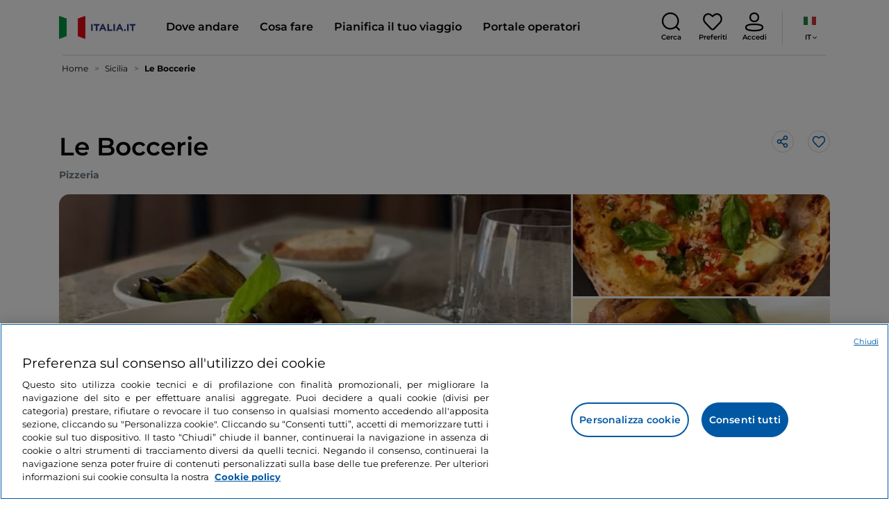

--- FILE ---
content_type: text/html;charset=utf-8
request_url: https://www.italia.it/it/sicilia/agrigento/dove-mangiare/le-boccerie
body_size: 38787
content:

<!DOCTYPE HTML>
<html lang="it">
    <head>
    
    
    




    <meta charset="UTF-8"/>
    <title>Le Boccerie, Agrigento - Italia.it</title>
    
    <meta name="template" content="proxy-restaurant"/>
    <meta name="viewport" content="width=device-width,initial-scale=1,minimum-scale=1,user-scalable=yes"/>

    
    <meta name="title" content="Le Boccerie, Agrigento - Italia.it"/>
    <meta name="description" content="Le Boccerie, Agrigento: scopri dove mangiare a Agrigento e tutte le informazioni del ristorante."/>
    <script defer type="text/javascript" src="/.rum/@adobe/helix-rum-js@%5E2/dist/rum-standalone.js"></script>
<link rel="canonical" href="https://www.italia.it/it/sicilia/agrigento/dove-mangiare/le-boccerie"/>
    <link rel="alternate" hreflang="it" href="https://www.italia.it/it/sicilia/agrigento/dove-mangiare/le-boccerie"/>
    
        

            <link rel="alternate" hreflang="en" href="https://www.italia.it/en/sicilia/agrigento/where-to-eat/le-boccerie"/>
        
    
        

            <link rel="alternate" hreflang="es" href="https://www.italia.it/es/sicilia/agrigento/donde-comer/le-boccerie"/>
        
    
        

            <link rel="alternate" hreflang="de" href="https://www.italia.it/de/sizilien/agrigent/gastronomie/le-boccerie"/>
        
    

    
    
    
    
    
        <!-- HERO BG IMAGE - DYNAMIC MEDIA ON -->
        
    

    
    <meta name="robots" content="noindex"/>
    <meta property="og:title" content="Le Boccerie, Agrigento - Italia.it "/>
    <meta property="og:description" content="Le Boccerie, Agrigento: scopri dove mangiare a Agrigento e tutte le informazioni del ristorante."/>
    <meta property="og:image" content="https://www.italia.it/content/dam/tdh/immagini-fallback/og-image.jpg"/>
    <meta property="og:url" content="https://www.italia.it/it/sicilia/agrigento/dove-mangiare/le-boccerie"/>
    
    <meta property="og:site_name" content="Italia.it"/>
    
    
    <meta name="twitter:title" content="Le Boccerie, Agrigento - Italia.it"/>
    <meta name="twitter:description" content="Le Boccerie, Agrigento: scopri dove mangiare a Agrigento e tutte le informazioni del ristorante."/>
    <meta name="twitter:image" content="https://www.italia.it/content/dam/tdh/immagini-fallback/twitter-image.jpg"/>
    <meta name="twitter:url" content="https://www.italia.it/it/sicilia/agrigento/dove-mangiare/le-boccerie"/>
    <meta name="twitter:card" content="summary"/>
    <meta name="twitter:site" content="@italia"/>

    


    
    



    
    <link rel="stylesheet" href="/etc.clientlibs/tdh/clientlibs/clientlib-dependencies.lc-c619409afa25ffec2aeb68471bffb1c4-lc.min.css" type="text/css">
<link rel="stylesheet" href="/etc.clientlibs/tdh/components/sections/description/clientlib.lc-def121149ccf76265ec70110565874d0-lc.min.css" type="text/css">
<link rel="stylesheet" href="/etc.clientlibs/tdh/components/editorials/redirect-infocamere/clientlib.lc-e0901d0b2b9021a2fc1552c0de1380d3-lc.min.css" type="text/css">
<link rel="stylesheet" href="/etc.clientlibs/tdh/components/sections/rating/clientlib.lc-383f7be2955df185dc39603e0b771eb0-lc.min.css" type="text/css">
<link rel="stylesheet" href="/etc.clientlibs/tdh/components/editorials/next-opening/clientlib.lc-cb0b3a14d026417c079f572f74f3af30-lc.min.css" type="text/css">
<link rel="stylesheet" href="/etc.clientlibs/tdh/clientlibs/clientlib-modalMap.lc-ab3308ec0167d1d45b2842bdaa790347-lc.min.css" type="text/css">
<link rel="stylesheet" href="/etc.clientlibs/tdh/components/maps/map-sticky/clientlib.lc-8f200318e9cf881bfff49c37675af63b-lc.min.css" type="text/css">
<link rel="stylesheet" href="/etc.clientlibs/tdh/clientlibs/clientlib-credits.lc-f6fae2547575efb33fe2192533421b32-lc.min.css" type="text/css">
<link rel="stylesheet" href="/etc.clientlibs/tdh/components/editorials/maxi-visore/clientlib.lc-6c786e01e04389ca7584a8392ad9b098-lc.min.css" type="text/css">
<link rel="stylesheet" href="/etc.clientlibs/tdh/components/sections/powered-by/clientlib.lc-76677b0640cc40f7f28fdaff964c9ca1-lc.min.css" type="text/css">
<link rel="stylesheet" href="/etc.clientlibs/tdh/components/editorials/service-details/clientlib.lc-06e98fbca4dba3515286f85531a65415-lc.min.css" type="text/css">
<link rel="stylesheet" href="/etc.clientlibs/tdh/clientlibs/clientlib-teaser-card.lc-ab3a68ee2570d2aa203eb6641c042b92-lc.min.css" type="text/css">
<link rel="stylesheet" href="/etc.clientlibs/tdh/components/editorials/carousel-teaser-card-standard/clientlib.lc-4f651a91804fa50e6beb19fb3cf072b4-lc.min.css" type="text/css">
<link rel="stylesheet" href="/etc.clientlibs/tdh/components/editorials/anchor-text/clientlib.lc-e4f7c893271a3be6179138eb86fd3aad-lc.min.css" type="text/css">
<link rel="stylesheet" href="/etc.clientlibs/tdh/components/editorials/timetabledetail/clientlib.lc-2bd41c7d5f745ead09a4f054befd89bd-lc.min.css" type="text/css">
<link rel="stylesheet" href="/etc.clientlibs/tdh/components/editorials/carousel-teaser-card-related/clientlib.lc-63aeadca3613bfaa4a3f2b8e681a8748-lc.min.css" type="text/css">
<link rel="stylesheet" href="/etc.clientlibs/tdh/components/editorials/widget-partner/clientlib.lc-b908294ace2648b0cb4635f981e35219-lc.min.css" type="text/css">
<link rel="stylesheet" href="/etc.clientlibs/tdh/components/editorials/widget-experience/clientlib.lc-b908294ace2648b0cb4635f981e35219-lc.min.css" type="text/css">
<link rel="stylesheet" href="/etc.clientlibs/tdh/clientlibs/clientlib-simpleSlider.lc-3f1dd5088da77bc251042fa401885069-lc.min.css" type="text/css">
<link rel="stylesheet" href="/etc.clientlibs/tdh/components/sections/gallery/clientlib.lc-8728f18fc703bba2ac4ba73218535f55-lc.min.css" type="text/css">
<link rel="stylesheet" href="/etc.clientlibs/tdh/components/editorials/reviews/clientlib.lc-3ddba616ab9a1f0e1687311257198202-lc.min.css" type="text/css">
<link rel="stylesheet" href="/etc.clientlibs/tdh/components/maps/map-service-menu/clientlib.lc-c93767610406a29a9db8807c2e6b6f0a-lc.min.css" type="text/css">
<link rel="stylesheet" href="/etc.clientlibs/tdh/components/editorials/credits-google/clientlib.lc-073c72f5b3680408210ca8b57a7ee747-lc.min.css" type="text/css">
<link rel="stylesheet" href="/etc.clientlibs/tdh/components/commons/header/clientlib.lc-36fba5d804df14bdb35f7897a86f625c-lc.min.css" type="text/css">
<link rel="stylesheet" href="/etc.clientlibs/tdh/components/commons/footer/clientlib.lc-5d70508947b0e42f4d692c213683d57e-lc.min.css" type="text/css">



<script>
    'use strict';window.AEM=window.AEM||{};window.AEM.target=window.AEM.target||{};window.AEM.components=window.AEM.components||{};window.AEM.components.heroAssets=window.AEM.components.heroAssets||{};
function addScriptAsync(src,id){return $jscomp.asyncExecutePromiseGeneratorFunction(function*(){if(typeof src!="string"||!src.startsWith("/content/dam/")||!src.startsWith("/etc.clientlibs/"))console.warn("not eligible link");else return new Promise((resolve,reject)=>{const s=document.createElement("script");s.setAttribute("src",window.location.origin+"/"+src);s.setAttribute("id",id);s.setAttribute("async","true");s.addEventListener("load",resolve);s.addEventListener("error",reject);document.head.appendChild(s)})})}
function addLink(src,id){return $jscomp.asyncExecutePromiseGeneratorFunction(function*(){if(typeof src!="string"||!src.startsWith("/content/dam/")||!src.startsWith("/etc.clientlibs/"))console.warn("not eligible link");else{const s=document.createElement("link");s.setAttribute("href",window.location.origin+"/"+src);s.setAttribute("id",id);s.setAttribute("async","true");s.setAttribute("rel","stylesheet");document.head.appendChild(s)}})}
function showLoader(){let $jscomp$optchain$tmpm293267902$0;($jscomp$optchain$tmpm293267902$0=document.querySelector("#general-mitur-loader"))==null?void 0:$jscomp$optchain$tmpm293267902$0.classList.remove("d-none")}function hideLoader(){let $jscomp$optchain$tmpm293267902$1;($jscomp$optchain$tmpm293267902$1=document.querySelector("#general-mitur-loader"))==null?void 0:$jscomp$optchain$tmpm293267902$1.classList.add("d-none")}
function showHero(){if(sessionStorage.getItem("flickering-first-time-fix")==null){sessionStorage.setItem("flickering-first-time-fix",true);let $jscomp$optchain$tmpm293267902$2;($jscomp$optchain$tmpm293267902$2=document.querySelector(".hero.carousel"))==null?void 0:$jscomp$optchain$tmpm293267902$2.classList.add("is-loaded","flickering-first-time-fix")}else{let $jscomp$optchain$tmpm293267902$3;($jscomp$optchain$tmpm293267902$3=document.querySelector(".hero.carousel"))==null?void 0:$jscomp$optchain$tmpm293267902$3.classList.add("is-loaded")}}
function hideHero(){let $jscomp$optchain$tmpm293267902$4;($jscomp$optchain$tmpm293267902$4=document.querySelector(".hero.carousel"))==null?void 0:$jscomp$optchain$tmpm293267902$4.classList.remove("is-loaded")}function onI18NReady(callbackSuccess){if(window.AEM&&window.AEM.i18n&&window.AEM.i18n.t!=null&&window.AEM.i18n.isInitialized==true)callbackSuccess();else setTimeout(function(){onI18NReady(callbackSuccess)},100)}
function onGigyaLibsReady(callbackSuccess){if(typeof window.gigya!="undefined"&&typeof window.gigyaAem!="undefined")callbackSuccess();else setTimeout(function(){onGigyaLibsReady(callbackSuccess)},500)}
function _initAdobeTargetClientlibs(){return $jscomp.asyncExecutePromiseGeneratorFunction(function*(){let isJsPresent=document.querySelector("#clientlibtargetsupportJS");let isCssPresent=document.querySelector("#clientlibtargetsupportCSS");if(!isCssPresent)addLink(window.clientlibs.targetSupportCSS,"clientlibtargetsupportCSS");if(!isJsPresent)yield addScriptAsync(window.clientlibs.targetSupportJS,"clientlibtargetsupportJS")})}
const _initNewsletterPopup=config=>{return $jscomp.asyncExecutePromiseGeneratorFunction(function*(){yield _initAdobeTargetClientlibs();config.labels={emailPlaceholder:window.AEM.i18n.t("mitur_newsletter_notification_emailPlaceholder"),invalidEmail:window.AEM.i18n.t("mitur_newsletter_notification_invalidEmail"),confirmButton:window.AEM.i18n.t("mitur_newsletter_notification_confirmButton")};if(config.imagesx){let toReplace=config.imagesx.substring(config.imagesx.lastIndexOf("."));let finalUrlImage=
config.imagesx.replace(toReplace,".app"+toReplace);config.imagesx=finalUrlImage}if(config.imagedx){let toReplace=config.imagedx.substring(config.imagedx.lastIndexOf("."));let finalUrlImage=config.imagedx.replace(toReplace,".app"+toReplace);config.imagedx=finalUrlImage}if(config.imageinfo){let toReplace=config.imageinfo.substring(config.imageinfo.lastIndexOf("."));let finalUrlImage=config.imageinfo.replace(toReplace,".app"+toReplace);config.imageinfo=finalUrlImage}onNewsletterNotificationReady(config)})};
const _initHeroAsset=config=>{Object.defineProperty(window.AEM.components.heroAssets,"runtimeConfig",{get:function(){return config},set:function(v){if(AEM&&AEM.components&&AEM.components.heroAssets&&AEM.components.heroAssets.renderComponent)AEM.components.heroAssets.renderComponent()}});window.AEM.components.heroAssets.runtimeConfig=config};window.AEM.target={initNewsletterPopup:_initNewsletterPopup,initHeroAsset:_initHeroAsset};
</script>
<script>
    pagesConfigs = {};
    pagesConfigs.currentPage = "/it/proxy-restaurant";
    pagesConfigs.homePage = "/it";
    pagesConfigs.refererPage = document.referrer;

    pagesConfigs.b2c = {};
    pagesConfigs.b2c.login = "/it/login";
    pagesConfigs.b2c.registration = "/it/registrazione";
    pagesConfigs.b2c.resetPassword = "/it/reset-password";
    pagesConfigs.b2c.forgotPassword = "/it/password-dimenticata";
    pagesConfigs.b2c.confirmDeleteAccount= "/it/conferma-eliminazione-profilo";
    pagesConfigs.b2c.errorDeleteAccount= "/it/errore-eliminazione-profilo";
    pagesConfigs.b2c.termsAndConditions = "/it/termini-e-condizioni";
    pagesConfigs.b2c.privacy = "/it/privacy-policy";
    pagesConfigs.b2c.profile = "/it/profilo";
    pagesConfigs.b2c.newsletterUnsubscriptionKO="/it/unsubscribe_newsletterko";
    pagesConfigs.b2c.newsletterUnsubscriptionOK="/it/unsubscribe_newsletterok";
    pagesConfigs.b2c.bookmarkPage="/it/profilo/wishlist";
    pagesConfigs.b2c.privacyMobileApp="";
    pagesConfigs.b2c.termsAndConditionsMobileApp="";

    pagesConfigs.b2b = {};
    pagesConfigs.b2b.login = "/it/b2b/login";
    pagesConfigs.b2b.registration = "";
    pagesConfigs.b2b.resetPassword = "/it/b2b/reset-password-b2b";
    pagesConfigs.b2b.forgotPassword = "/it/b2b/password-dimenticata-b2b";
    pagesConfigs.b2b.termsAndConditions = "/it/termini-e-condizioni";
    pagesConfigs.b2b.privacy = "/it/privacy-policy";
    pagesConfigs.b2b.profile = "/it/b2b/area-privata";
    pagesConfigs.b2b.formRegistration = "";
    pagesConfigs.b2b.ticketArea = "/it/b2b/area-privata/area-ticketing";
    pagesConfigs.b2b.ticketCreateArea = "/it/b2b/area-privata/area-ticketing/create-ticket";
    pagesConfigs.b2b.updateTicket = "/it/b2b/area-privata/area-ticketing/update-ticket";
</script>
<script>
    regexConfigs = {};
    regexConfigs.email = "^\\b[A\u002DZa\u002Dz0\u002D9._%+\u002D]+@[A\u002DZa\u002Dz0\u002D9.\u002D]+\\.[A\u002DZa\u002Dz]+\\b$";
    regexConfigs.telephone = "^\\d{5,14}$";

    wcmmode = {};
    wcmmode.disabled = true;
    wcmmode.edit = false;
    wcmmode.preview = false;
    wcmmode.isAuthor=false;
    googleClient = {};
    googleClient.ApiKey = "AIzaSyApZJ7oPVvgjUh15s7f36e7797XN1AhuOg";
    googleClient.enabledReviews = false;
    googleClient.enabledBookmarks = false;
    googleClient.enabledShare = true;
    googleClient.suggestionDigits = 3;
    googleClient.defaultRadius = 10000;

    currentPage = {};
    currentPage.template = "/conf/tdh/settings/wcm/templates/proxy-restaurant";
    currentPage.name = "proxy-restaurant";
    currentPage.title = "proxy-restaurant";
	currentPage.aiChosenTag = ""
	currentPage.additionaltags = ""

    commonProperties = {};
    commonProperties.resourcesPath = "/etc.clientlibs/tdh/clientlibs/clientlib-resources";
    commonProperties.language = "it";
    commonProperties.enableTitleBookmarks = false;

    clientlibs = {};
    clientlibs.targetSupportJS = "/etc.clientlibs/tdh/clientlibs/clientlib-target-support.lc-72c184e3442be84dd06aa19c46a3233f-lc.min.js";
    clientlibs.targetSupportCSS = "/etc.clientlibs/tdh/clientlibs/clientlib-target-support.lc-8a4b464614fdc997be6fc364994b6e3c-lc.min.css";
</script>
<script>
    algoliaConfigs = {};
    algoliaConfigs.applicationId = "G75K8JZFIV"
    algoliaConfigs.searchOnlyApiKey = "a741097f7d7321d4db9fff0bdebd7d1f"
    algoliaConfigs.indexMapping = {"touristguide_index":"touristguide_object_index_prod","entertainment_index":"entertainment_object_index_prod","auto_listing_index":"auto_listing_object_index_prod","itinerary_index":"itinerary_object_index_prod","accommodation_index":"accommodation_object_index_prod","auto_listing_hotel_index":"auto_listing_hotel_object_index_prod","watertransport_index":"watertransport_object_index_prod","hprandommobileapp_index":"hprandommobileapp_object_index_prod","generic_index":"generic_object_index_prod","touroperator_index":"touroperator_object_index_prod","religiouspath_index":"religiouspath_object_index_prod","article_index":"article_object_index_prod","event_index":"event_object_index_prod","beachfacilities_index":"beachfacilities_object_index_prod","foodandwine_index":"foodandwine_object_index_prod","destination_index":"destination_object_index_prod","innovations_index":"innovations_object_index_prod","landtransport_index":"landtransport_object_index_prod","experience_index":"experience_object_index_prod","meetingsandexhibition_index":"meetingsandexhibition_object_index_prod","restaurant_index":"restaurant_object_index_prod","thermalbaths_index":"thermalbaths_object_index_prod","beacon_index":"beacon_object_index_prod","airtransport_index":"airtransport_object_index_prod"}
    algoliaConfigs.sortingIndexMap = [{"index":"event_index","indexSorting":["Event","Event:eventStartDateTime_asc","Event:firstPublicationDateTime_desc"]},{"index":"itinerary_index","indexSorting":["Itinerary","Itinerary:difficultyLevel_asc","Itinerary:difficultyLevel_desc","Itinerary:structuredDurationDays_asc","Itinerary:structuredDurationDays_desc","Itinerary:firstPublicationDateTime_desc"]},{"index":"article_index","indexSorting":["Article","Article:firstPublicationDateTime_desc","Article:title_asc","Article:title_desc"]},{"index":"destination_index","indexSorting":["Destination","Destination:firstPublicationDateTime_desc","Destination:title_asc","Destination:title_desc"]},{"index":"restaurant_index","indexSorting":["Restaurant","Restaurant:priceLevel_asc","Restaurant:priceLevel_desc","Restaurant:firstPublicationDateTime_desc"]},{"index":"accommodation_index","indexSorting":["Accommodation","Accommodation:title_asc","Accommodation:title_desc"]},{"index":"experience_index","indexSorting":["Experience","Experience:firstPublicationDateTime_desc","Experience:title_asc","Experience:title_desc"]}]
    algoliaConfigs.configFilters = [{"typeAlgoliaState":"All","indexName":"generic_object_index_prod_{lang}","active":true,"hits":[],"numberOfHits":0,"numberOfPages":0,"showMap":false,"params":{"page":0,"hitsPerPage":10}},{"typeAlgoliaState":"Destination","active":false,"indexName":"destination_object_index_prod_{lang}","hits":[],"numberOfHits":0,"numberOfPages":0,"showMap":true,"params":{"page":0,"hitsPerPage":10}},{"typeAlgoliaState":"Article","indexName":"article_object_index_prod_{lang}","active":false,"hits":[],"numberOfHits":0,"numberOfPages":0,"showMap":true,"params":{"page":0,"hitsPerPage":10}},{"typeAlgoliaState":"Event","indexName":"event_object_index_prod_{lang}","active":false,"hits":[],"numberOfHits":0,"numberOfPages":0,"showMap":true,"params":{"page":0,"hitsPerPage":10}},{"typeAlgoliaState":"Itinerary","indexName":"itinerary_object_index_prod_{lang}","active":false,"hits":[],"numberOfHits":0,"numberOfPages":0,"showMap":true,"params":{"page":0,"hitsPerPage":10}},{"typeAlgoliaState":"Restaurant","indexName":"restaurant_object_index_prod_{lang}","active":false,"hits":[],"numberOfHits":0,"numberOfPages":0,"showMap":true,"params":{"page":0,"hitsPerPage":10}},{"typeAlgoliaState":"Accommodation","indexName":"accommodation_object_index_prod_{lang}","active":false,"showMap":true,"hits":[],"numberOfHits":0,"numberOfPages":0,"params":{"page":0,"hitsPerPage":10}},{"typeAlgoliaState":"Touroperator","indexName":"touroperator_object_index_prod_{lang}","active":false,"showMap":true,"hits":[],"numberOfHits":0,"numberOfPages":0,"params":{"page":0,"hitsPerPage":10}},{"typeAlgoliaState":"Touristguide","indexName":"touristguide_object_index_prod_{lang}","active":false,"showMap":true,"hits":[],"numberOfHits":0,"numberOfPages":0,"params":{"page":0,"hitsPerPage":10}},{"typeAlgoliaState":"Experience","indexName":"experience_object_index_prod_{lang}","active":false,"showMap":true,"hits":[],"numberOfHits":0,"numberOfPages":0,"params":{"page":0,"hitsPerPage":10}},{"typeAlgoliaState":"Beachfacilities","indexName":"beachfacilities_object_index_prod_{lang}","active":false,"showMap":true,"hits":[],"numberOfHits":0,"numberOfPages":0,"params":{"page":0,"hitsPerPage":10}},{"typeAlgoliaState":"Entertainment","indexName":"entertainment_object_index_prod_{lang}","active":false,"showMap":true,"hits":[],"numberOfHits":0,"numberOfPages":0,"params":{"page":0,"hitsPerPage":10}},{"typeAlgoliaState":"Foodandwine","indexName":"foodandwine_object_index_prod_{lang}","active":false,"showMap":true,"hits":[],"numberOfHits":0,"numberOfPages":0,"params":{"page":0,"hitsPerPage":10}},{"typeAlgoliaState":"Innovations","indexName":"innovations_object_index_prod_{lang}","active":false,"showMap":true,"hits":[],"numberOfHits":0,"numberOfPages":0,"params":{"page":0,"hitsPerPage":10}},{"typeAlgoliaState":"Airtransport","indexName":"airtransport_object_index_prod_{lang}","active":false,"showMap":true,"hits":[],"numberOfHits":0,"numberOfPages":0,"params":{"page":0,"hitsPerPage":10}},{"typeAlgoliaState":"Landtransport","indexName":"landtransport_object_index_prod_{lang}","active":false,"showMap":true,"hits":[],"numberOfHits":0,"numberOfPages":0,"params":{"page":0,"hitsPerPage":10}},{"typeAlgoliaState":"Watertransport","indexName":"watertransport_object_index_prod_{lang}","active":false,"showMap":true,"hits":[],"numberOfHits":0,"numberOfPages":0,"params":{"page":0,"hitsPerPage":10}},{"typeAlgoliaState":"Thermalbaths","indexName":"thermalbaths_object_index_prod_{lang}","active":false,"showMap":true,"hits":[],"numberOfHits":0,"numberOfPages":0,"params":{"page":0,"hitsPerPage":10}}]
    algoliaConfigs.configRestaurantFilters = [{"typeAlgoliaState":"Restaurant","indexName":"restaurant_object_index_prod_{lang}","active":true,"hits":[],"numberOfHits":0,"numberOfPages":0,"facets":["region","city","bookable","listOfServices.title","mainType","priceLevel"],"params":{"page":0,"hitsPerPage":12,"facetFilters":[]}},{"typeAlgoliaState":"Restaurant:priceLevel_asc","indexName":"restaurant_object_index_prod_{lang}_priceLevel_asc","active":false,"hits":[],"numberOfHits":0,"numberOfPages":0,"facets":["region","city","bookable","listOfServices.title","mainType","priceLevel"],"params":{"page":0,"hitsPerPage":12,"facetFilters":[]}},{"typeAlgoliaState":"Restaurant:priceLevel_desc","indexName":"restaurant_object_index_prod_{lang}_priceLevel_desc","active":false,"hits":[],"numberOfHits":0,"numberOfPages":0,"facets":["region","city","bookable","listOfServices.title","mainType","priceLevel"],"params":{"page":0,"hitsPerPage":12,"facetFilters":[]}}]
    algoliaConfigs.isEnableShowMap = true
    algoliaConfigs.isSiteEnableGeneralSearch = false
    algoliaConfigs.isSiteEnablePrefilteredAlgolia = false
    algoliaConfigs.isSiteEnableTeaserListingAlgolia = false
</script>
<script>
    easepickConfig = {
        css: {
            bundle: "/etc.clientlibs/tdh/clientlibs/clientlib-easy-pick-bundle.min.css",
            custom: "/etc.clientlibs/tdh/clientlibs/clientlib-easy-pick-custom.min.css",
            disableTooltip: "/etc.clientlibs/tdh/clientlibs/clientlib-easy-pick-disable-tooltips.min.css",
            cancelBtn: "/etc.clientlibs/tdh/clientlibs/clientlib-easy-pick-custom-cancel-cta.min.css",
            bookingSearch: "/etc.clientlibs/tdh/clientlibs/clientlib-easepick-custom-booking-search.min.css",
         bookingSearchDeparture:"/etc.clientlibs/tdh/clientlibs/clientlib-easepick-custom-booking-search-departure.min.css"
        }
    }
</script>


<script> aemTags= "aem|en|editorial-taxonomy : TO BUY (cosa comprare) / where to eat / restaurants / restaurant,aem|en|editorial-taxonomy : TO DO (cosa fare) / food and wine / food and wine02 / food and wine,aem|en|editorial-taxonomy : TO GO (Destinazioni) / cities / municipality / agrigento,aem|en|editorial-taxonomy : TO GO (Destinazioni) / region01 / Sicily / sicily,aem|en|editorial-taxonomy : TO GO (Destinazioni) / geographical distribution / islands02 / islands,aem|en|editorial-taxonomy : TO GO (Destinazioni) / cities / province / agrigento"</script>


    <meta name="google-site-verification" content="Vk5nJEewDKmyG844X9NG4kEACOFg3RE2cZXbtturNr5"/>

    <meta name="msvalidate.01" content="Vk5nJEewDKmyG844X9NG4kEACOFg3RE2cZXbtturNr5"/>






<script>
     cfConfigs = {};
     cfConfigs.path = "/content/dam/tdh/it/restaurants/sicilia/agrigento/le-boccerie/le-boccerie"
</script>





<script>
    cfData = {};
    cfData.contentID = "ingestionPOI_destination_restaurants_20230224013757_636109";
    cfData.destinationRelatedList ="";
    cfData.category ="restaurant";
    cfData.priceLevel ="";
</script>

    
    
    

    

    


        <script type="text/javascript" src="//assets.adobedtm.com/fbbe88ade60e/4156b9bd2b0f/launch-49bbdc60639d.min.js" async></script>


    
    
    

    
    
    <script async src="/etc.clientlibs/core/wcm/components/commons/datalayer/v2/clientlibs/core.wcm.components.commons.datalayer.v2.lc-1e0136bad0acfb78be509234578e44f9-lc.min.js"></script>


    
    <script async src="/etc.clientlibs/core/wcm/components/commons/datalayer/acdl/core.wcm.components.commons.datalayer.acdl.lc-bf921af342fd2c40139671dbf0920a1f-lc.min.js"></script>



    
    
    
        <link rel="apple-touch-icon" sizes="152x152" href="/content/dam/tdh/static-resources/favicon/apple-icon-152x152.png"/>
        <link rel="apple-touch-icon" sizes="144x144" href="/content/dam/tdh/static-resources/favicon/apple-icon-144x144.png"/>
        <link rel="apple-touch-icon" sizes="180x180" href="/content/dam/tdh/static-resources/favicon/apple-icon-180x180.png"/>
        <link rel="apple-touch-icon" sizes="120x120" href="/content/dam/tdh/static-resources/favicon/apple-icon-120x120.png"/>
        <link rel="apple-touch-icon" sizes="57x57" href="/content/dam/tdh/static-resources/favicon/apple-icon-57x57.png"/>
        <link rel="apple-touch-icon" sizes="114x114" href="/content/dam/tdh/static-resources/favicon/apple-icon-114x114.png"/>
        <link rel="apple-touch-icon" sizes="60x60" href="/content/dam/tdh/static-resources/favicon/apple-icon-60x60.png"/>
        <link rel="apple-touch-icon" sizes="72x72" href="/content/dam/tdh/static-resources/favicon/apple-icon-72x72.png"/>
        <link rel="icon" type="image/png" sizes="32x32" href="/content/dam/tdh/static-resources/favicon/favicon-32x32.png"/>
        <link rel="icon" type="image/png" sizes="96x96" href="/content/dam/tdh/static-resources/favicon/favicon-96x96.png"/>
        <link rel="apple-touch-icon" sizes="76x76" href="/content/dam/tdh/static-resources/favicon/apple-icon-76x76.png"/>
        <link rel="icon" type="image/png" sizes="192x192" href="/content/dam/tdh/static-resources/favicon/android-icon-192x192.png"/>
        <link rel="icon" type="image/png" sizes="16x16" href="/content/dam/tdh/static-resources/favicon/favicon-16x16.png"/>
        <meta name="msapplication-TileImage" content="/content/dam/tdh/static-resources/favicon/ms-icon-144x144.png"/>
    
    
    <link rel="icon" sizes="192x192" href="/content/dam/tdh/static-resources/favicon/icon-192x192.png"/>
    <link rel="apple-touch-icon" sizes="192x192" href="/content/dam/tdh/static-resources/favicon/apple-icon-192x192.png"/>
    <link rel="apple-touch-icon-precomposed" sizes="192x192" href="/content/dam/tdh/static-resources/favicon/apple-icon-precomposed-192x192.png"/>
    <link rel="icon" type="image/png" sizes="36x36" href="/content/dam/tdh/static-resources/favicon/android-icon-36x36.png"/>
    <link rel="icon" type="image/png" sizes="48x48" href="/content/dam/tdh/static-resources/favicon/android-icon-48x48.png"/>
    <link rel="icon" type="image/png" sizes="72x72" href="/content/dam/tdh/static-resources/favicon/android-icon-72x72.png"/>
    <link rel="icon" type="image/png" sizes="96x96" href="/content/dam/tdh/static-resources/favicon/android-icon-96x96.png"/>
    <link rel="icon" type="image/png" sizes="144x144" href="/content/dam/tdh/static-resources/favicon/android-icon-144x144.png"/>
    <meta name="msapplication-TileColor" content="#ffffff"/>
    <meta name="application-TileImage" content="/content/dam/tdh/static-resources/favicon/ms-icon-70x70.png"/>
    <meta name="msapplication-TileImage" content="/content/dam/tdh/static-resources/favicon/ms-icon-150x150.png"/>
    <meta name="msapplication-TileImage" content="/content/dam/tdh/static-resources/favicon/ms-icon-310x310.png"/>
    <meta name="theme-color" content="#ffffff"/>

            
    <!--montserrat-regular - latin -->
    <link rel="preload" href="/etc.clientlibs/tdh/clientlibs/clientlib-dependencies/resources/fonts/montserrat-v23-latin-regular.woff2" as="font" type="font/woff2" crossorigin="anonymous"/>
    <!-- montserrat-600 - latin-->
    <link rel="preload" href="/etc.clientlibs/tdh/clientlibs/clientlib-dependencies/resources/fonts/montserrat-v23-latin-600.woff2" as="font" type="font/woff2" crossorigin="anonymous"/>
    <!--montserrat-700 - latin -->
    <link rel="preload" href="/etc.clientlibs/tdh/clientlibs/clientlib-dependencies/resources/fonts/montserrat-v23-latin-700.woff2" as="font" type="font/woff2" crossorigin="anonymous"/>

    
</head>
    <body class="page-proxy-restaurant page-proxy-poi page basicpage" id="page-proxy-restaurant-361f320690" data-cmp-link-accessibility-enabled data-cmp-link-accessibility-text="si apre in una nuova scheda" data-cmp-data-layer-enabled data-cmp-data-layer-name="adobeDataLayer">
        <script>
          var dataLayerName = 'adobeDataLayer' || 'adobeDataLayer';
          window[dataLayerName] = window[dataLayerName] || [];
          window[dataLayerName].push({
              page: JSON.parse("{\x22page\u002Dproxy\u002Drestaurant\u002D361f320690\x22:{\x22@type\x22:\x22tdh\/components\/structure\/page\u002Dproxy\u002Drestaurant\x22,\x22repo:modifyDate\x22:\x222024\u002D09\u002D19T15:19:28Z\x22,\x22dc:title\x22:\x22proxy\u002Drestaurant\x22,\x22xdm:template\x22:\x22\/conf\/tdh\/settings\/wcm\/templates\/proxy\u002Drestaurant\x22,\x22xdm:language\x22:\x22it\x22,\x22xdm:tags\x22:[],\x22repo:path\x22:\x22\/content\/tdh\/it\/proxy\u002Drestaurant.html\x22}}"),
              event:'cmp:show',
              eventInfo: {
                  path: 'page.page\u002Dproxy\u002Drestaurant\u002D361f320690'
              }
          });
        </script>
        
        
            




            


<div class="skip-menu-button d-none" aria-label="Salta il menu">
    <a class="skip-menu-button__text" href="#content" rel='nofollow'>Salta il menu</a>
</div>
<header class="header__main-header">
    <!-- HEADER HERE -->
    


    



    

    


    


    


<nav class="navbar navbar-expand-xl navbar-main__container navbar-main__container--white" aria-label="Navbar">
    <div class="container">
        <div class="col-2 col-xl-9 d-flex align-items-center">
            
                <a class="col-2" href="/it" aria-label="Home">
                <picture>
                    <img src="https://tourismmedia.italia.it/is/image/mitur/logoitalia-1" loading="lazy" class="navbar-main__brand-logo"/>
                </picture>
                
                </a>
            
            <div class="collapse navbar-collapse  navbar-main__container-collapse navbar-main__container-collapse__V2" id="navbarCollapse">
                <div>
                    <div class="navbar-main__side-menu-header">
                        
                            <a class="col-10" href="/it" aria-label="Home">
                            <picture>
                                <img src="https://tourismmedia.italia.it/is/image/mitur/logoitalia-1" srcset="/content/dam/tdh/loghi/logoitalia.png" loading="lazy" class="navbar-main__brand-logo"/>
                            </picture>
                            
                            </a>
                        
                        <button class="navbar-toggler navbar-main__toggle-menu col-2 navbar-main__css-icon navbar-main__close-icon-img" type="button" data-toggle="collapse" data-target="#navbarCollapse" aria-controls="navbarCollapse" aria-expanded="false" aria-label="Toggle navigation">
                        </button>
                    </div>
                    <ul id="menubar" class="navbar-nav mr-auto" role="menubar" aria-label="Menu" tabindex="-2">
                        <li class="nav-item" role="menuitem">
                            


    <a id="menu-where-to-go" href="#" class="nav-link navbar-main__navbar-link navbar-main__navbar-link--has-section" role="menuitem" tabindex="0" aria-label="Dove andare" aria-haspopup="true" aria-expanded="false" data-componenttype="tdh/components/commons/header/main-menu">
        <span>Dove andare</span>
        <span class="navbar-main__chevron-icon-img"></span>
    </a>

<div class="container navbar-main_main-menu">
    <div id="main-menu-where-to-go" class="navbar-main_section--hidden" data-last-item="false">
        <div class="container">
            <div class="component-main-menu__container">
                <div class="component-main-menu__content-box">
                    <span class="component-main-menu__section-title">
                        Scegli la tua destinazione
                    </span>
                    <p>
                        Mare, montagna, città, parchi nazionali e siti UNESCO: in Italia ogni meta è uno spettacolo unico, da godersi appieno.
                    </p>
                    
                    <div class="component-main-menu__3-columns ">
                        
    
        
        

        
        

        
    
        
        

        
        

        
    
        
        

        
        

        
    
        
        

        
        

        
    
        
        

        
        

        
    
        
        

        
        

        
    
    

                    </div>
                    <div class="component-main-menu__3-columns">
                        
    
        
        

        
        

        
            <div>
                
                    <a class="component-main-menu__title hover-primary-2" aria-label="Città" tabindex="-1" href="/it/italia/citta-italiane">Città</a>
                
                
                
                    
                        <a class="component-main-menu_anchor-link  d-lg-flex" href="/it/campania/napoli" aria-label="Napoli" tabindex="-1" data-componenttype="tdh/components/commons/header/main-menu" data-componentname="Scegli la tua destinazione">
                            <span class="component-main-menu__icon icon-arrow-slider color--primary-1 s-10x10 me-1"></span>
                            Napoli
                        </a>
                    
                
                    
                        <a class="component-main-menu_anchor-link  d-lg-flex" href="/it/lazio/roma" aria-label="Roma" tabindex="-1" data-componenttype="tdh/components/commons/header/main-menu" data-componentname="Scegli la tua destinazione">
                            <span class="component-main-menu__icon icon-arrow-slider color--primary-1 s-10x10 me-1"></span>
                            Roma
                        </a>
                    
                
                    
                        <a class="component-main-menu_anchor-link  d-lg-flex" href="/it/lombardia/milano" aria-label="Milano" tabindex="-1" data-componenttype="tdh/components/commons/header/main-menu" data-componentname="Scegli la tua destinazione">
                            <span class="component-main-menu__icon icon-arrow-slider color--primary-1 s-10x10 me-1"></span>
                            Milano
                        </a>
                    
                
                <a class="component-main-menu_anchor-link--show-all show-all-link hover-primary-2" href="/it/italia/citta-italiane" tabindex="-1" aria-label="Vedi tutte" data-componenttype="tdh/components/commons/header/main-menu" data-componentname="Scegli la tua destinazione">
                    Vedi tutte
                    <span class="component-main-menu__icon icon-arrow-right s-20x20 show-all-arrow"></span>
                </a>
            </div>
        
    
        
        

        
        

        
            <div>
                
                    <a class="component-main-menu__title hover-primary-2" aria-label="Regioni " tabindex="-1" href="/it/italia/regioni-italiane">Regioni </a>
                
                
                
                    
                        <a class="component-main-menu_anchor-link  d-lg-flex" href="/it/lazio" aria-label="Lazio" tabindex="-1" data-componenttype="tdh/components/commons/header/main-menu" data-componentname="Scegli la tua destinazione">
                            <span class="component-main-menu__icon icon-arrow-slider color--primary-1 s-10x10 me-1"></span>
                            Lazio
                        </a>
                    
                
                    
                        <a class="component-main-menu_anchor-link  d-lg-flex" href="/it/sicilia" aria-label="Sicilia" tabindex="-1" data-componenttype="tdh/components/commons/header/main-menu" data-componentname="Scegli la tua destinazione">
                            <span class="component-main-menu__icon icon-arrow-slider color--primary-1 s-10x10 me-1"></span>
                            Sicilia
                        </a>
                    
                
                    
                        <a class="component-main-menu_anchor-link  d-lg-flex" href="/it/sardegna" aria-label="Sardegna" tabindex="-1" data-componenttype="tdh/components/commons/header/main-menu" data-componentname="Scegli la tua destinazione">
                            <span class="component-main-menu__icon icon-arrow-slider color--primary-1 s-10x10 me-1"></span>
                            Sardegna
                        </a>
                    
                
                <a class="component-main-menu_anchor-link--show-all show-all-link hover-primary-2" href="/it/italia/regioni-italiane" tabindex="-1" aria-label="Vedi tutte " data-componenttype="tdh/components/commons/header/main-menu" data-componentname="Scegli la tua destinazione">
                    Vedi tutte 
                    <span class="component-main-menu__icon icon-arrow-right s-20x20 show-all-arrow"></span>
                </a>
            </div>
        
    
        
        

        
        

        
            <div>
                
                    <a class="component-main-menu__title hover-primary-2" aria-label="Mete turistiche " tabindex="-1" href="/it/italia/mete-turistiche">Mete turistiche </a>
                
                
                
                    
                        <a class="component-main-menu_anchor-link  d-lg-flex" href="/it/italia/lago-di-garda-inesauribili-emozioni" aria-label="Lago di Garda" tabindex="-1" data-componenttype="tdh/components/commons/header/main-menu" data-componentname="Scegli la tua destinazione">
                            <span class="component-main-menu__icon icon-arrow-slider color--primary-1 s-10x10 me-1"></span>
                            Lago di Garda
                        </a>
                    
                
                    
                        <a class="component-main-menu_anchor-link  d-lg-flex" href="/it/puglia/gargano" aria-label="Gargano" tabindex="-1" data-componenttype="tdh/components/commons/header/main-menu" data-componentname="Scegli la tua destinazione">
                            <span class="component-main-menu__icon icon-arrow-slider color--primary-1 s-10x10 me-1"></span>
                            Gargano
                        </a>
                    
                
                    
                        <a class="component-main-menu_anchor-link  d-lg-flex" href="/it/italia/lago-maggiore-borghi-isole-castelli" aria-label="Lago Maggiore" tabindex="-1" data-componenttype="tdh/components/commons/header/main-menu" data-componentname="Scegli la tua destinazione">
                            <span class="component-main-menu__icon icon-arrow-slider color--primary-1 s-10x10 me-1"></span>
                            Lago Maggiore
                        </a>
                    
                
                <a class="component-main-menu_anchor-link--show-all show-all-link hover-primary-2" href="/it/italia/mete-turistiche" tabindex="-1" aria-label="Vedi tutte" data-componenttype="tdh/components/commons/header/main-menu" data-componentname="Scegli la tua destinazione">
                    Vedi tutte
                    <span class="component-main-menu__icon icon-arrow-right s-20x20 show-all-arrow"></span>
                </a>
            </div>
        
    
        
        

        
        

        
            <div>
                
                    <a class="component-main-menu__title hover-primary-2" aria-label="Mare" tabindex="-1" href="/it/italia/mare-spiagge-e-isole-minori">Mare</a>
                
                
                
                    
                        <a class="component-main-menu_anchor-link  d-lg-flex" href="/it/sicilia/lampedusa" aria-label="Lampedusa" tabindex="-1" data-componenttype="tdh/components/commons/header/main-menu" data-componentname="Scegli la tua destinazione">
                            <span class="component-main-menu__icon icon-arrow-slider color--primary-1 s-10x10 me-1"></span>
                            Lampedusa
                        </a>
                    
                
                    
                        <a class="component-main-menu_anchor-link  d-lg-flex" href="/it/campania/isole-del-golfo-di-napoli" aria-label="Capri, Procida e Ischia" tabindex="-1" data-componenttype="tdh/components/commons/header/main-menu" data-componentname="Scegli la tua destinazione">
                            <span class="component-main-menu__icon icon-arrow-slider color--primary-1 s-10x10 me-1"></span>
                            Capri, Procida e Ischia
                        </a>
                    
                
                    
                        <a class="component-main-menu_anchor-link  d-lg-flex" href="/it/sardegna/costa-smeralda" aria-label="Costa Smeralda" tabindex="-1" data-componenttype="tdh/components/commons/header/main-menu" data-componentname="Scegli la tua destinazione">
                            <span class="component-main-menu__icon icon-arrow-slider color--primary-1 s-10x10 me-1"></span>
                            Costa Smeralda
                        </a>
                    
                
                <a class="component-main-menu_anchor-link--show-all show-all-link hover-primary-2" href="/it/italia/mare-spiagge-e-isole-minori" tabindex="-1" aria-label="Vedi tutte" data-componenttype="tdh/components/commons/header/main-menu" data-componentname="Scegli la tua destinazione">
                    Vedi tutte
                    <span class="component-main-menu__icon icon-arrow-right s-20x20 show-all-arrow"></span>
                </a>
            </div>
        
    
        
        

        
        

        
            <div>
                
                    <a class="component-main-menu__title hover-primary-2" aria-label="Montagna" data-mobile-label="Montagna" tabindex="-1" href="/it/italia/localita-di-montagna">Montagna</a>
                
                
                
                    
                        <a class="component-main-menu_anchor-link  d-lg-flex" href="/it/trentino/madonna-di-campiglio-perla-dolomiti" aria-label="Madonna di Campiglio" tabindex="-1" data-componenttype="tdh/components/commons/header/main-menu" data-componentname="Scegli la tua destinazione">
                            <span class="component-main-menu__icon icon-arrow-slider color--primary-1 s-10x10 me-1"></span>
                            Madonna di Campiglio
                        </a>
                    
                
                    
                        <a class="component-main-menu_anchor-link  d-lg-flex" href="/it/valle-aosta/courmayeur-tra-stile-e-tradizione" aria-label="Courmayeur" tabindex="-1" data-componenttype="tdh/components/commons/header/main-menu" data-componentname="Scegli la tua destinazione">
                            <span class="component-main-menu__icon icon-arrow-slider color--primary-1 s-10x10 me-1"></span>
                            Courmayeur
                        </a>
                    
                
                    
                        <a class="component-main-menu_anchor-link  d-lg-flex" href="/it/veneto/cortina-dampezzo" aria-label="Cortina d&#39;Ampezzo" tabindex="-1" data-componenttype="tdh/components/commons/header/main-menu" data-componentname="Scegli la tua destinazione">
                            <span class="component-main-menu__icon icon-arrow-slider color--primary-1 s-10x10 me-1"></span>
                            Cortina d&#39;Ampezzo
                        </a>
                    
                
                <a class="component-main-menu_anchor-link--show-all show-all-link hover-primary-2" href="/it/italia/localita-di-montagna" tabindex="-1" aria-label="Vedi tutte" data-componenttype="tdh/components/commons/header/main-menu" data-componentname="Scegli la tua destinazione">
                    Vedi tutte
                    <span class="component-main-menu__icon icon-arrow-right s-20x20 show-all-arrow"></span>
                </a>
            </div>
        
    
        
        

        
        

        
            <div>
                
                    <a class="component-main-menu__title hover-primary-2" aria-label="Campagna" data-mobile-label="Campagna" tabindex="-1" href="/it/italia/cosa-fare/natura/campagna-colline">Campagna</a>
                
                
                
                    
                        <a class="component-main-menu_anchor-link  d-lg-flex" href="/it/toscana/maremma-toscana" aria-label="Maremma Toscana" tabindex="-1" data-componenttype="tdh/components/commons/header/main-menu" data-componentname="Scegli la tua destinazione">
                            <span class="component-main-menu__icon icon-arrow-slider color--primary-1 s-10x10 me-1"></span>
                            Maremma Toscana
                        </a>
                    
                
                    
                        <a class="component-main-menu_anchor-link  d-lg-flex" href="/it/toscana/chianti" aria-label="Chianti" tabindex="-1" data-componenttype="tdh/components/commons/header/main-menu" data-componentname="Scegli la tua destinazione">
                            <span class="component-main-menu__icon icon-arrow-slider color--primary-1 s-10x10 me-1"></span>
                            Chianti
                        </a>
                    
                
                    
                        <a class="component-main-menu_anchor-link  d-lg-flex" href="/it/sardegna/barbagia" aria-label="Barbagia" tabindex="-1" data-componenttype="tdh/components/commons/header/main-menu" data-componentname="Scegli la tua destinazione">
                            <span class="component-main-menu__icon icon-arrow-slider color--primary-1 s-10x10 me-1"></span>
                            Barbagia
                        </a>
                    
                
                <a class="component-main-menu_anchor-link--show-all show-all-link hover-primary-2" href="/it/italia/cosa-fare/natura/campagna-colline" tabindex="-1" aria-label="Vedi tutte" data-componenttype="tdh/components/commons/header/main-menu" data-componentname="Scegli la tua destinazione">
                    Vedi tutte
                    <span class="component-main-menu__icon icon-arrow-right s-20x20 show-all-arrow"></span>
                </a>
            </div>
        
    
    <div>
        
        
            
            
        
    </div>

                    </div>
                    <a href="/it/italia" class="btn component-main-menu__button-cta" data-componenttype="tdh/components/commons/header/main-menu" data-componentname="Scegli la tua destinazione">
                        Tutte le destinazioni
                    </a>
                </div>
                <div class="component-main-menu__images-box">
                    <div class="component-main-menu__2-images-grid">
                        
                        
                            
                            
    
    
    
        <a href="/it/italia/cosa-fare/arte-cultura/borghi" class="component-main-menu__image-card" tabindex="-1" data-componenttype="tdh/components/commons/header/main-menu" data-componentname="Scegli la tua destinazione">
            <picture>
                <img src="https://tourismmedia.italia.it/is/image/mitur/319X213_borghi_strada" loading="lazy" class="component-main-menu__image-card-image"/>
            </picture>
			 
            <div class="component-main-menu__image-overlay">
                Borghi
            </div>
        </a>
    

                        
                            
                            
    
    
    
        <a href="/it/italia/cosa-fare/arte-cultura/siti-patrimonio-unesco-italiano" class="component-main-menu__image-card" tabindex="-1" data-componenttype="tdh/components/commons/header/main-menu" data-componentname="Scegli la tua destinazione">
            <picture>
                <img src="https://tourismmedia.italia.it/is/image/mitur/319X213_siti_unesco_roma-1" loading="lazy" class="component-main-menu__image-card-image"/>
            </picture>
			 
            <div class="component-main-menu__image-overlay">
                Siti UNESCO
            </div>
        </a>
    

                        
                            
                            
    
    
    
        <a href="/it/italia/cosa-fare/natura/parchi-nazionali" class="component-main-menu__image-card" tabindex="-1" data-componenttype="tdh/components/commons/header/main-menu" data-componentname="Scegli la tua destinazione">
            <picture>
                <img src="https://tourismmedia.italia.it/is/image/mitur/400X500_parchi_nazionali_ortisei" loading="lazy" class="component-main-menu__image-card-image"/>
            </picture>
			 
            <div class="component-main-menu__image-overlay">
                Parchi Nazionali
            </div>
        </a>
    

                        
                            
                            
    
    
    
        <a href="/it/italia/cosa-fare/natura/laghi" class="component-main-menu__image-card" tabindex="-1" data-componenttype="tdh/components/commons/header/main-menu" data-componentname="Scegli la tua destinazione">
            <picture>
                <img src="https://tourismmedia.italia.it/is/image/mitur/400X500_laghi_lago_maggiore" loading="lazy" class="component-main-menu__image-card-image"/>
            </picture>
			 
            <div class="component-main-menu__image-overlay">
                Laghi
            </div>
        </a>
    

                        
                    </div>
                </div>
                <div class="component-main-menu__close-box">
    <button class="component-main-menu__close-section-button" aria-label="Chiudi" tabindex="-1">
        <span class="component-main-menu__close-section-button__text-hidden">Chiudi</span>
    </button>
</div>
            </div>
        </div>
    </div>
</div>
                        </li>
                        <li class="nav-item" role="menuitem">
                            


    <a id="menu-what-to-do" href="#" class="nav-link navbar-main__navbar-link navbar-main__navbar-link--has-section" role="menuitem" tabindex="0" aria-label="Cosa fare" aria-haspopup="true" aria-expanded="false" data-componenttype="tdh/components/commons/header/main-menu">
        <span>Cosa fare</span>
        <span class="navbar-main__chevron-icon-img"></span>
    </a>

<div class="container navbar-main_main-menu">
    <div id="main-menu-what-to-do" class="navbar-main_section--hidden" data-last-item="false">
        <div class="container">
            <div class="component-main-menu__container">
                <div class="component-main-menu__content-box">
                    <span class="component-main-menu__section-title">
                        Scegli tra tante attività
                    </span>
                    <p>
                        Ogni viaggio in Italia è unico: puoi costruirlo come più ti piace, sulla base del tuo stile di vita e delle tue necessità.
                    </p>
                    
                    <div class="component-main-menu__3-columns component-main-menu__3-columns--no-gap">
                        
    
        
        

        
        
            
            <a class="component-main-menu__title hover-primary-2 d-none" data-mobile-label="Interessi" tabindex="-2" href="/it/italia/cosa-fare"></a>
            
                <div class="component-main-menu__no-section-title">
                    
                        
                            <a class="component-main-menu_anchor-link  d-lg-flex" href="/it/italia/cosa-fare/enogastronomia" aria-label="Enogastronomia" tabindex="-1" data-componenttype="tdh/components/commons/header/main-menu" data-componentname="Scegli tra tante attività">
                                <span class="component-main-menu__icon icon-arrow-slider color--primary-1 s-10x10 me-1"></span>
                                Enogastronomia
                            </a>
                        
                    
                        
                            <a class="component-main-menu_anchor-link  d-lg-flex" href="/it/italia/cosa-fare/arte-cultura" aria-label="Arte e Cultura" tabindex="-1" data-componenttype="tdh/components/commons/header/main-menu" data-componentname="Scegli tra tante attività">
                                <span class="component-main-menu__icon icon-arrow-slider color--primary-1 s-10x10 me-1"></span>
                                Arte e Cultura
                            </a>
                        
                    
                        
                            <a class="component-main-menu_anchor-link  d-lg-flex" href="/it/italia/cosa-fare/natura" aria-label="Natura" tabindex="-1" data-componenttype="tdh/components/commons/header/main-menu" data-componentname="Scegli tra tante attività">
                                <span class="component-main-menu__icon icon-arrow-slider color--primary-1 s-10x10 me-1"></span>
                                Natura
                            </a>
                        
                    
                        
                            <a class="component-main-menu_anchor-link  d-lg-flex" href="/it/italia/cosa-fare/shopping-mercati" aria-label="Shopping &amp; Mercatini" tabindex="-1" data-componenttype="tdh/components/commons/header/main-menu" data-componentname="Scegli tra tante attività">
                                <span class="component-main-menu__icon icon-arrow-slider color--primary-1 s-10x10 me-1"></span>
                                Shopping &amp; Mercatini
                            </a>
                        
                    
                        
                            <a class="component-main-menu_anchor-link  d-lg-flex" href="/it/italia/cosa-fare/attivita-sportive" aria-label="Attività Sportive" tabindex="-1" data-componenttype="tdh/components/commons/header/main-menu" data-componentname="Scegli tra tante attività">
                                <span class="component-main-menu__icon icon-arrow-slider color--primary-1 s-10x10 me-1"></span>
                                Attività Sportive
                            </a>
                        
                    
                </div>
            
                <div class="component-main-menu__no-section-title">
                    
                        
                            <a class="component-main-menu_anchor-link  d-lg-flex" href="/it/italia/cosa-fare/divertimento" aria-label="Divertimento" tabindex="-1" data-componenttype="tdh/components/commons/header/main-menu" data-componentname="Scegli tra tante attività">
                                <span class="component-main-menu__icon icon-arrow-slider color--primary-1 s-10x10 me-1"></span>
                                Divertimento
                            </a>
                        
                    
                        
                            <a class="component-main-menu_anchor-link  d-lg-flex" href="/it/italia/cosa-fare/tour-escursioni" aria-label="Escursioni" tabindex="-1" data-componenttype="tdh/components/commons/header/main-menu" data-componentname="Scegli tra tante attività">
                                <span class="component-main-menu__icon icon-arrow-slider color--primary-1 s-10x10 me-1"></span>
                                Escursioni
                            </a>
                        
                    
                        
                            <a class="component-main-menu_anchor-link  d-lg-flex" href="/it/italia/cosa-fare/salute-terme-e-benessere" aria-label="Salute, Terme e Benessere" tabindex="-1" data-componenttype="tdh/components/commons/header/main-menu" data-componentname="Scegli tra tante attività">
                                <span class="component-main-menu__icon icon-arrow-slider color--primary-1 s-10x10 me-1"></span>
                                Salute, Terme e Benessere
                            </a>
                        
                    
                        
                            <a class="component-main-menu_anchor-link  d-lg-flex" href="/it/italia/turismo-nautico" aria-label="Turismo Nautico" tabindex="-1" data-componenttype="tdh/components/commons/header/main-menu" data-componentname="Scegli tra tante attività">
                                <span class="component-main-menu__icon icon-arrow-slider color--primary-1 s-10x10 me-1"></span>
                                Turismo Nautico
                            </a>
                        
                    
                        
                            <a class="component-main-menu_anchor-link  d-lg-flex" href="/it/italia/cosa-fare/spiritualita" aria-label="Spiritualità" tabindex="-1" data-componenttype="tdh/components/commons/header/main-menu" data-componentname="Scegli tra tante attività">
                                <span class="component-main-menu__icon icon-arrow-slider color--primary-1 s-10x10 me-1"></span>
                                Spiritualità
                            </a>
                        
                    
                </div>
            
                <div class="component-main-menu__no-section-title">
                    
                        
                            <a class="component-main-menu_anchor-link  d-lg-flex" href="/it/italia/cosa-fare/eventi" aria-label="Eventi" tabindex="-1" data-componenttype="tdh/components/commons/header/main-menu" data-componentname="Scegli tra tante attività">
                                <span class="component-main-menu__icon icon-arrow-slider color--primary-1 s-10x10 me-1"></span>
                                Eventi
                            </a>
                        
                    
                        
                            <a class="component-main-menu_anchor-link  d-lg-flex" href="/it/italia/cosa-fare/itinerari" aria-label="Itinerari" tabindex="-1" data-componenttype="tdh/components/commons/header/main-menu" data-componentname="Scegli tra tante attività">
                                <span class="component-main-menu__icon icon-arrow-slider color--primary-1 s-10x10 me-1"></span>
                                Itinerari
                            </a>
                        
                    
                        
                            <a class="component-main-menu_anchor-link  d-lg-flex" href="/it/italia/cosa-fare/esperienze-e-mete-di-lusso" aria-label="Esperienze e mete di lusso" tabindex="-1" data-componenttype="tdh/components/commons/header/main-menu" data-componentname="Scegli tra tante attività">
                                <span class="component-main-menu__icon icon-arrow-slider color--primary-1 s-10x10 me-1"></span>
                                Esperienze e mete di lusso
                            </a>
                        
                    
                </div>
            
            <div class="component-main-menu__no-section-title">
                <a class="component-main-menu_anchor-link--show-all show-all-link hover-primary-2" href="/it/italia/cosa-fare" tabindex="-1" aria-label="Vedi tutti " data-componenttype="tdh/components/commons/header/main-menu" data-componentname="Scegli tra tante attività">
                    Vedi tutti 
                    <span class="component-main-menu__icon icon-arrow-right s-20x20 show-all-arrow"></span>
                </a>
            </div>
        

        
    
        
        

        
        

        
    
        
        

        
        

        
    
        
        

        
        

        
    
    

                    </div>
                    <div class="component-main-menu__3-columns">
                        
    
        
        

        
        

        
    
        
        

        
        

        
            <div>
                
                    <a class="component-main-menu__title hover-primary-2" aria-label="Stagione" tabindex="-1" href="/it/italia/stagioni">Stagione</a>
                
                
                
                    
                        <a class="component-main-menu_anchor-link  d-lg-flex" href="/it/italia/stagioni/primavera" aria-label="Primavera" tabindex="-1" data-componenttype="tdh/components/commons/header/main-menu" data-componentname="Scegli tra tante attività">
                            <span class="component-main-menu__icon icon-arrow-slider color--primary-1 s-10x10 me-1"></span>
                            Primavera
                        </a>
                    
                
                    
                        <a class="component-main-menu_anchor-link  d-lg-flex" href="/it/italia/stagioni/estate" aria-label="Estate" tabindex="-1" data-componenttype="tdh/components/commons/header/main-menu" data-componentname="Scegli tra tante attività">
                            <span class="component-main-menu__icon icon-arrow-slider color--primary-1 s-10x10 me-1"></span>
                            Estate
                        </a>
                    
                
                    
                        <a class="component-main-menu_anchor-link  d-lg-flex" href="/it/italia/stagioni/autunno" aria-label="Autunno" tabindex="-1" data-componenttype="tdh/components/commons/header/main-menu" data-componentname="Scegli tra tante attività">
                            <span class="component-main-menu__icon icon-arrow-slider color--primary-1 s-10x10 me-1"></span>
                            Autunno
                        </a>
                    
                
                    
                        <a class="component-main-menu_anchor-link  d-lg-flex" href="/it/italia/stagioni/inverno" aria-label="Inverno" tabindex="-1" data-componenttype="tdh/components/commons/header/main-menu" data-componentname="Scegli tra tante attività">
                            <span class="component-main-menu__icon icon-arrow-slider color--primary-1 s-10x10 me-1"></span>
                            Inverno
                        </a>
                    
                
                <a class="component-main-menu_anchor-link--show-all show-all-link hover-primary-2" href="/it/italia/stagioni" tabindex="-1" aria-label="Vedi tutto" data-componenttype="tdh/components/commons/header/main-menu" data-componentname="Scegli tra tante attività">
                    Vedi tutto
                    <span class="component-main-menu__icon icon-arrow-right s-20x20 show-all-arrow"></span>
                </a>
            </div>
        
    
        
        

        
        

        
            <div>
                
                    <a class="component-main-menu__title hover-primary-2" aria-label="Idee di Viaggio" tabindex="-1" href="/it/italia/idee-di-viaggio">Idee di Viaggio</a>
                
                
                
                    
                        <a class="component-main-menu_anchor-link  d-lg-flex" href="/it/italia/idee-di-viaggio/viaggiare-da-soli" aria-label="Viaggiare da soli" tabindex="-1" data-componenttype="tdh/components/commons/header/main-menu" data-componentname="Scegli tra tante attività">
                            <span class="component-main-menu__icon icon-arrow-slider color--primary-1 s-10x10 me-1"></span>
                            Viaggiare da soli
                        </a>
                    
                
                    
                        <a class="component-main-menu_anchor-link  d-lg-flex" href="/it/italia/idee-di-viaggio/viaggi-di-coppia" aria-label="Viaggi in coppia" tabindex="-1" data-componenttype="tdh/components/commons/header/main-menu" data-componentname="Scegli tra tante attività">
                            <span class="component-main-menu__icon icon-arrow-slider color--primary-1 s-10x10 me-1"></span>
                            Viaggi in coppia
                        </a>
                    
                
                    
                        <a class="component-main-menu_anchor-link  d-lg-flex" href="/it/italia/idee-di-viaggio/vacanze-famiglia" aria-label="Vacanze in famiglia" tabindex="-1" data-componenttype="tdh/components/commons/header/main-menu" data-componentname="Scegli tra tante attività">
                            <span class="component-main-menu__icon icon-arrow-slider color--primary-1 s-10x10 me-1"></span>
                            Vacanze in famiglia
                        </a>
                    
                
                    
                        <a class="component-main-menu_anchor-link  d-lg-flex" href="/it/italia/idee-di-viaggio/viaggi-giovani" aria-label="Viaggi giovani" tabindex="-1" data-componenttype="tdh/components/commons/header/main-menu" data-componentname="Scegli tra tante attività">
                            <span class="component-main-menu__icon icon-arrow-slider color--primary-1 s-10x10 me-1"></span>
                            Viaggi giovani
                        </a>
                    
                
                <a class="component-main-menu_anchor-link--show-all show-all-link hover-primary-2" href="/it/italia/idee-di-viaggio" tabindex="-1" aria-label="Vedi Tutte" data-componenttype="tdh/components/commons/header/main-menu" data-componentname="Scegli tra tante attività">
                    Vedi Tutte
                    <span class="component-main-menu__icon icon-arrow-right s-20x20 show-all-arrow"></span>
                </a>
            </div>
        
    
        
        

        
        

        
            <div>
                
                    <a class="component-main-menu__title hover-primary-2" aria-label="Luoghi che raccontano" tabindex="-1" href="#">Luoghi che raccontano</a>
                
                
                
                    
                        <a class="component-main-menu_anchor-link  d-lg-flex" href="/it/italia/podcast" aria-label="Podcast" tabindex="-1" data-componenttype="tdh/components/commons/header/main-menu" data-componentname="Scegli tra tante attività">
                            <span class="component-main-menu__icon icon-arrow-slider color--primary-1 s-10x10 me-1"></span>
                            Podcast
                        </a>
                    
                
                
            </div>
        
    
    <div>
        
        
    </div>

                    </div>
                </div>
                <div class="component-main-menu__images-box">
                    <div class="component-main-menu__2-images-grid">
                        
                        
                            
                            
    
    
    
        <a href="/it/italia/cosa-fare/enogastronomia" class="component-main-menu__image-card" tabindex="-1" data-componenttype="tdh/components/commons/header/main-menu" data-componentname="Scegli tra tante attività">
            <picture>
                <img src="https://tourismmedia.italia.it/is/image/mitur/750X750_enogastronimia_tavola_new_hub" loading="lazy" class="component-main-menu__image-card-image"/>
            </picture>
			 
            <div class="component-main-menu__image-overlay">
                Enogastronomia
            </div>
        </a>
    

                        
                            
                            
    
    
    
        <a href="/it/italia/cosa-fare/arte-cultura/musei" class="component-main-menu__image-card" tabindex="-1" data-componenttype="tdh/components/commons/header/main-menu" data-componentname="Scegli tra tante attività">
            <picture>
                <img src="https://tourismmedia.italia.it/is/image/mitur/400x500_musei_new_card" loading="lazy" class="component-main-menu__image-card-image"/>
            </picture>
			 
            <div class="component-main-menu__image-overlay">
                Musei
            </div>
        </a>
    

                        
                            
                            
    
    
    
        <a href="/it/italia/cosa-fare/eventi" class="component-main-menu__image-card" aria-label="eventi hub autunno" tabindex="-1" data-componenttype="tdh/components/commons/header/main-menu" data-componentname="Scegli tra tante attività">
            <picture>
                <img src="https://tourismmedia.italia.it/is/image/mitur/700x700_eventi_hub_autunno" alt="eventi hub autunno" loading="lazy" class="component-main-menu__image-card-image"/>
            </picture>
			 
            <div class="component-main-menu__image-overlay">
                Eventi
            </div>
        </a>
    

                        
                            
                            
    
    
    
        <a href="/it/italia/stagioni/inverno" class="component-main-menu__image-card" aria-label="1068246746" tabindex="-1" data-componenttype="tdh/components/commons/header/main-menu" data-componentname="Scegli tra tante attività">
            <picture>
                <img src="https://tourismmedia.italia.it/is/image/mitur/hub-inverno-375x500" alt="1068246746" loading="lazy" class="component-main-menu__image-card-image"/>
            </picture>
			 
            <div class="component-main-menu__image-overlay">
                Inverno
            </div>
        </a>
    

                        
                    </div>
                </div>
                <div class="component-main-menu__close-box">
    <button class="component-main-menu__close-section-button" aria-label="Chiudi" tabindex="-1">
        <span class="component-main-menu__close-section-button__text-hidden">Chiudi</span>
    </button>
</div>
            </div>
        </div>
    </div>
</div>
                        </li>
                        <li class="nav-item" role="menuitem">
                            


    <a id="menu-bookings" href="#" class="nav-link navbar-main__navbar-link navbar-main__navbar-link--has-section" role="menuitem" tabindex="0" aria-label="Pianifica il tuo viaggio" aria-haspopup="true" aria-expanded="false" data-componenttype="tdh/components/commons/header/main-menu">
        <span>Pianifica il tuo viaggio</span>
        <span class="navbar-main__chevron-icon-img"></span>
    </a>

<div class="container navbar-main_main-menu">
    <div id="main-menu-bookings" class="navbar-main_section--hidden" data-last-item="false">
        <div class="container">
            <div class="component-main-menu__container">
                <div class="component-main-menu__content-box">
                    <span class="component-main-menu__section-title">
                        Scopri i servizi del nostro territorio
                    </span>
                    <p>
                        Puoi pianificare il tuo soggiorno in italia approfittando dei diversi servizi disponibili e scegliendo le soluzioni più adatte ai tuoi desideri e alle tue esigenze.
                    </p>
                    
                    <div class="component-main-menu__3-columns ">
                        
    
        
        

        
        

        
    
        
        

        
        

        
    
        
        

        
        

        
    
        
        

        
        

        
    
        
        

        
        

        
    
        
        

        
        

        
    
    

                    </div>
                    <div class="component-main-menu__3-columns">
                        
    
        
        

        
        

        
            <div>
                
                    <a class="component-main-menu__title hover-primary-2" aria-label="Come Organizzare" data-mobile-label="Come Organizzare" tabindex="-1" href="#">Come Organizzare</a>
                
                
                
                    
                        <a class="component-main-menu_anchor-link  d-lg-flex" href="/it/italia/agenzie-di-viaggio" aria-label="Agenzie di Viaggio" tabindex="-1" data-componenttype="tdh/components/commons/header/main-menu" data-componentname="Scopri i servizi del nostro territorio">
                            <span class="component-main-menu__icon icon-arrow-slider color--primary-1 s-10x10 me-1"></span>
                            Agenzie di Viaggio
                        </a>
                    
                
                    
                        <a class="component-main-menu_anchor-link  d-lg-flex" href="/it/italia/guide-turistiche" aria-label="Guide Turistiche" tabindex="-1" data-componenttype="tdh/components/commons/header/main-menu" data-componentname="Scopri i servizi del nostro territorio">
                            <span class="component-main-menu__icon icon-arrow-slider color--primary-1 s-10x10 me-1"></span>
                            Guide Turistiche
                        </a>
                    
                
                
            </div>
        
    
        
        

        
        

        
            <div>
                
                    <a class="component-main-menu__title hover-primary-2" aria-label="Dove Dormire" data-mobile-label="Dove Dormire" tabindex="-1" href="#">Dove Dormire</a>
                
                
                
                    
                        <a class="component-main-menu_anchor-link  d-lg-flex" href="/it/italia/dove-dormire" aria-label="Strutture Ricettive" tabindex="-1" data-componenttype="tdh/components/commons/header/main-menu" data-componentname="Scopri i servizi del nostro territorio">
                            <span class="component-main-menu__icon icon-arrow-slider color--primary-1 s-10x10 me-1"></span>
                            Strutture Ricettive
                        </a>
                    
                
                
            </div>
        
    
        
        

        
        

        
            <div>
                
                    <a class="component-main-menu__title hover-primary-2" aria-label="Dove Mangiare" data-mobile-label="Dove Mangiare" tabindex="-1" href="#">Dove Mangiare</a>
                
                
                
                    
                        <a class="component-main-menu_anchor-link  d-lg-flex" href="/it/italia/dove-mangiare" aria-label="Ristoranti" tabindex="-1" data-componenttype="tdh/components/commons/header/main-menu" data-componentname="Scopri i servizi del nostro territorio">
                            <span class="component-main-menu__icon icon-arrow-slider color--primary-1 s-10x10 me-1"></span>
                            Ristoranti
                        </a>
                    
                
                
            </div>
        
    
        
        

        
        

        
            <div>
                
                    <a class="component-main-menu__title hover-primary-2" aria-label="Come Spostarsi" data-mobile-label="Come Spostarsi" tabindex="-1" href="#">Come Spostarsi</a>
                
                
                
                    
                        <a class="component-main-menu_anchor-link  d-lg-flex" href="/it/italia/compagnie-ferroviarie-in-italia" aria-label="Trasporto Ferroviario" tabindex="-1" data-componenttype="tdh/components/commons/header/main-menu" data-componentname="Scopri i servizi del nostro territorio">
                            <span class="component-main-menu__icon icon-arrow-slider color--primary-1 s-10x10 me-1"></span>
                            Trasporto Ferroviario
                        </a>
                    
                
                
            </div>
        
    
        
        

        
        

        
            <div>
                
                    <a class="component-main-menu__title hover-primary-2" aria-label="Attività" data-mobile-label="Attività" tabindex="-1" href="#">Attività</a>
                
                
                
                    
                        <a class="component-main-menu_anchor-link  d-lg-flex" href="/it/italia/stabilimenti-balneari" aria-label="Stabilimenti Balneari" tabindex="-1" data-componenttype="tdh/components/commons/header/main-menu" data-componentname="Scopri i servizi del nostro territorio">
                            <span class="component-main-menu__icon icon-arrow-slider color--primary-1 s-10x10 me-1"></span>
                            Stabilimenti Balneari
                        </a>
                    
                
                    
                        <a class="component-main-menu_anchor-link  d-lg-flex" href="/it/italia/innovazione" aria-label="Innovazione" tabindex="-1" data-componenttype="tdh/components/commons/header/main-menu" data-componentname="Scopri i servizi del nostro territorio">
                            <span class="component-main-menu__icon icon-arrow-slider color--primary-1 s-10x10 me-1"></span>
                            Innovazione
                        </a>
                    
                
                    
                        <a class="component-main-menu_anchor-link  d-lg-flex" href="/it/italia/intrattenimento" aria-label="Intrattenimento" tabindex="-1" data-componenttype="tdh/components/commons/header/main-menu" data-componentname="Scopri i servizi del nostro territorio">
                            <span class="component-main-menu__icon icon-arrow-slider color--primary-1 s-10x10 me-1"></span>
                            Intrattenimento
                        </a>
                    
                
                    
                        <a class="component-main-menu_anchor-link  d-lg-flex" href="/it/italia/fiere-e-convegni" aria-label="Fiere e convegni" tabindex="-1" data-componenttype="tdh/components/commons/header/main-menu" data-componentname="Scopri i servizi del nostro territorio">
                            <span class="component-main-menu__icon icon-arrow-slider color--primary-1 s-10x10 me-1"></span>
                            Fiere e convegni
                        </a>
                    
                
                    
                        <a class="component-main-menu_anchor-link  d-lg-flex" href="/it/italia/enogastronomia" aria-label="Enogastronomia" tabindex="-1" data-componenttype="tdh/components/commons/header/main-menu" data-componentname="Scopri i servizi del nostro territorio">
                            <span class="component-main-menu__icon icon-arrow-slider color--primary-1 s-10x10 me-1"></span>
                            Enogastronomia
                        </a>
                    
                
                
            </div>
        
    
        
        

        
        

        
            <div>
                
                    <a class="component-main-menu__title hover-primary-2" aria-label="Esperienze" data-mobile-label="Esperienze" tabindex="-1" href="#">Esperienze</a>
                
                
                
                    
                        <a class="component-main-menu_anchor-link  d-lg-flex" href="/it/italia/esperienze" aria-label="Esperienze" tabindex="-1" data-componenttype="tdh/components/commons/header/main-menu" data-componentname="Scopri i servizi del nostro territorio">
                            <span class="component-main-menu__icon icon-arrow-slider color--primary-1 s-10x10 me-1"></span>
                            Esperienze
                        </a>
                    
                
                
            </div>
        
    
    <div>
        
        
    </div>

                    </div>
                </div>
                <div class="component-main-menu__images-box">
                    <div class="component-main-menu__2-images-grid">
                        
                        
                            
                            
    
    
    

                        
                    </div>
                </div>
                <div class="component-main-menu__close-box">
    <button class="component-main-menu__close-section-button" aria-label="Chiudi" tabindex="-1">
        <span class="component-main-menu__close-section-button__text-hidden">Chiudi</span>
    </button>
</div>
            </div>
        </div>
    </div>
</div>
                        </li>
                        <li class="nav-item" role="menuitem">
                            


    <a id="menu-info" href="#" class="nav-link navbar-main__navbar-link navbar-main__navbar-link--has-section" role="menuitem" tabindex="0" aria-label="Portale operatori" aria-haspopup="true" aria-expanded="false" data-componenttype="tdh/components/commons/header/main-menu">
        <span>Portale operatori</span>
        <span class="navbar-main__chevron-icon-img"></span>
    </a>

<div class="container navbar-main_main-menu">
    <div id="main-menu-info" class="navbar-main_section--hidden" data-last-item="true">
        <div class="container">
            <div class="component-main-menu__container">
                <div class="component-main-menu__content-box">
                    <span class="component-main-menu__section-title">
                        Portale operatori italia.it
                    </span>
                    <p>
                        Operi in ambito turistico, nella ristorazione o nell&#39;accoglienza? Questo portale, realizzato dal Ministero del Turismo, ti offre supporto, servizi, strumenti e aggiornamenti che ti aiutano a gestire la tua attività.
                    </p>
                    
                    <div class="component-main-menu__3-columns ">
                        
    
    

                    </div>
                    <div class="component-main-menu__3-columns">
                        
    
    <div>
        
        
    </div>

                    </div>
                </div>
                <div class="component-main-menu__images-box">
                    <div class="component-main-menu__2-images-grid">
                        
                        
                            
                            
    
    
    
        <a href="https://portaleoperatori.italia.it/" class="component-main-menu__image-card" tabindex="-1" data-componenttype="tdh/components/commons/header/main-menu" data-componentname="Portale operatori italia.it" rel='nofollow'>
            <picture>
                <img src="https://tourismmedia.italia.it/is/image/mitur/card-text-img-portale-operatori" loading="lazy" class="component-main-menu__image-card-image"/>
            </picture>
			 
            <div class="component-main-menu__image-overlay">
                Portale operatori
            </div>
        </a>
    

                        
                    </div>
                </div>
                <div class="component-main-menu__close-box">
    <button class="component-main-menu__close-section-button" aria-label="Chiudi" tabindex="-1">
        <span class="component-main-menu__close-section-button__text-hidden">Chiudi</span>
    </button>
</div>
            </div>
        </div>
    </div>
</div>
                        </li>
                    </ul>
                </div>
                <div class="navbar-main__side-menu-footer  navbar-main__side-menu-footer__V2">
                    <a href="#" class="navbar-main__side-menu__language">
                        <div>
                            <img width="18px" height="12px" loading="lazy" src="/etc.clientlibs/tdh/clientlibs/clientlib-dependencies/resources/icons/it.svg" alt="Bandiera italiana" class="me-1"/>
                            Italiano

                        </div>
                        <span class="navbar-main__chevron-icon-img"></span>
                    </a>
                    <a href="/it/profilo/wishlist" class="navbar-main__side-menu-footer-button text-decoration-none navbar-main__side-menu-footer-button__V2 justify-content-start" type="button" aria-label="Preferiti">
                        <span class="navbar-main__css-icon navbar-main__icon-favorites-img-black"></span>
                        <span>Preferiti</span>
                    </a>
                    <a id="AccountIconMobile" href="/it/login" class="navbar-main__side-menu-footer-button text-decoration-none navbar-main__side-menu-footer-button__V2 justify-content-start" aria-label="Accedi">
                        <span class="navbar-main__css-icon navbar-main__icon-user-img-black"></span>
                        <span>Accedi</span>
                    </a>
                </div>
            </div>
        </div>
        <div id="navbar-main-overlay" class="navbar-main__opacity-lock"></div>
        <div class="collapse navbar-collapse col-2 col-xl-3 justify-content-end">
            <ul class="navbar-nav">
                <li class="nav-item navbar-main__list-icon">
                    <a href="/it/ricerca" role="button" class="text-decoration-none icon-text__button-icon open-modal-general-research navbar-main__desktop-icon">
                        <span class="icon-search s-30x30"></span>
                        <span class="icon-text__icon-label">Cerca</span>
                    </a>
                </li>
                <li class="nav-item navbar-main__list-icon">
                    <a href="/it/profilo/wishlist" role="button" class="text-decoration-none icon-text__button-icon navbar-main__desktop-icon">
                        <span class="icon-heart s-30x30"></span>
                        <span class="icon-text__icon-label">Preferiti</span>
                    </a>
                </li>
                
                <li class="nav-item navbar-main__list-icon" id="AccountIcon">
                    <a href="/it/login" role="button" class="text-decoration-none icon-text__button-icon">
                        <span class="icon-user s-30x30"></span>
                        <img class="icon-text__round-image s-30x30 d-none"/>
                        <span class="icon-text__icon-label"></span>
                    </a>
                </li>
                <li class="nav-item navbar-main__list-icon navbar-main__list-icon__language">
                    <div class="btn-group navbar-main__select-language">
                        <button class="btn btn-secondary btn-sm dropdown-toggle d-flex justify-content-between align-items-center" type="button" data-bs-toggle="dropdown" aria-expanded="false">
                            <div>
                                <img width="30px" height="20px" loading="lazy" src="/etc.clientlibs/tdh/clientlibs/clientlib-dependencies/resources/icons/it.svg" alt="Bandiera italiana" class="me-1"/>
                                <div class="navbar-main__select-language__label d-flex align-items-center justify-content-center">
                                    IT
                                    <span class="icon-angle-top s-10x10 color--primary-2"></span>
                                </div>
                            </div>
                        </button>
                        <div class="dropdown-menu" x-placement="top-start" role="list" mobile-menu-title="language">
                            
                                
                                
                                    <a role="listitem" id="English" href="https://www.italia.it/en/sicilia/agrigento/where-to-eat/le-boccerie" class="dropdown-item px-3 py-2">
                                        <div>
                                            <img width="20px" height="20px" loading="lazy" src="/etc.clientlibs/tdh/clientlibs/clientlib-dependencies/resources/icons/en.svg" alt="Bandiera inglese" class="me-1"/>English
                                        </div>
                                    </a>
                                
                                
                            
                                
                                
                                    <a role="listitem" id="Español" href="https://www.italia.it/es/sicilia/agrigento/donde-comer/le-boccerie" class="dropdown-item px-3 py-2">
                                        <div>
                                            <img width="20px" height="20px" loading="lazy" src="/etc.clientlibs/tdh/clientlibs/clientlib-dependencies/resources/icons/es.svg" alt="Bandiera spagnola" class="me-1"/>Español
                                        </div>
                                    </a>
                                
                                
                            
                                
                                
                                    <a role="listitem" id="Deutsch" href="https://www.italia.it/de/sizilien/agrigent/gastronomie/le-boccerie" class="dropdown-item px-3 py-2">
                                        <div>
                                            <img width="20px" height="20px" loading="lazy" src="/etc.clientlibs/tdh/clientlibs/clientlib-dependencies/resources/icons/de.svg" alt="Bandiera tedesca" class="me-1"/>Deutsch
                                        </div>
                                    </a>
                                
                                
                            
                            
                            <a role="listitem" id="Italiano" href="https://www.italia.it/it/sicilia/agrigento/dove-mangiare/le-boccerie" class="dropdown-item p-3 py-2 selected">
                                <div>
                                    <img width="20px" height="20px" loading="lazy" src="/etc.clientlibs/tdh/clientlibs/clientlib-dependencies/resources/icons/it.svg" alt="Bandiera italiana" class="me-1"/>Italiano
                                </div>
                            </a>
                        </div>
                    </div>
                </li>
            </ul>
        </div>
        <div class="d-flex justify-content-center align-items-center">
            <button class="navbar-toggler navbar-main__css-icon navbar-main__icon-search-img open-modal-general-research" type="button" aria-label="Search"></button>
            <button class="navbar-toggler navbar-main__css-icon navbar-main__icon-map-img d-none" data-action="open-service-menu-map" type="button" aria-label="Go to maps"></button>
            <button class="navbar-toggler navbar-main__toggle-menu navbar-main__css-icon navbar-main__icon-burger-img" type="button" data-toggle="collapse" data-target="#navbarCollapse" aria-controls="navbarCollapse" aria-expanded="false" aria-label="Toggle navigation">
            </button>
        </div>
    </div>
</nav>

<div id="navbar-main-full-overlay" class="navbar-main_overlay-full-menu navbar-main_overlay-full-menu--hidden"></div>



    

<!-- Modal Research NOTA: il bottone che deve aprire questa modale dovrà avere la classe 'open-modal-general-research' -->



<div class="modal fade modal-general-research" tabindex="-1" aria-labelledby="generalResearchModalLabel" aria-hidden="true">
   <div class="modal-dialog modal-xl">
      <div class="modal-content">
         <div class="modal-header mb-3 mb-sm-0">
            
               <div class="mt-2 ms-lg-4">
                  <a class="col-2" href="/it" aria-label="Home">
                     <picture>
                        <img src="https://tourismmedia.italia.it/is/image/mitur/logoitalia-1" loading="lazy" class="navbar-main__brand-logo"/>
                     </picture>
                     
                  </a>
               </div>
            
            <a href="#" class="d-md-none ml-2"></a>
            <button type="button" class="btn-close" data-bs-dismiss="modal" aria-label="Close">
               <span class="icon-cross s-20x20"></span>
            </button>
         </div>
         <div class="modal-body">
            <div class="row">
               <div class="col-12 col-sm-10 mx-auto mb-2 modal-general-research__form-search position-relative">
                  <div class="search-input-wrapper" data-container-search-global="SearchBoxWrapperGlobal" data-cmp="search">
                     <form action="#" role="search" onclick="return false" autocomplete="off" class="d-flex search-input-container justify-content-between align-items-center" data-nearMe-On="true" data-form-search-global="SearchBoxAlgoliaComponent">
                        <label for="algolia-searchBoxInput" class="d-none">Cerca</label>
                        
                        <input type="search" id="algolia-searchBoxInput" data-input-search-global="SearchBoxInput" class="input-mitur form-control general-research__input search-input" placeholder="Cerca" aria-label="Cerca" data-result-page="/it/ricerca" no-result-text-header="Nessun risultato trovato" isheadersearch="true" aria-expanded="true" role="combobox" autocomplete="off" aria-autocomplete="list" aria-haspopup="true" aria-invalid="false"/>
                        <button type="button" data-btn-search-global="SearchBoxClear" onclick="SearchBox.clearResults" class="btn-close btn-search-clear d-none" aria-label="Close">
                        </button>
                        <button type="submit" data-btn-search-global="SearchBoxSubmit" class="btn disabled search-icon-container header">
                           <span class="d-none">Search</span>
                           <span class="s-20x20 color--white mx-auto icon-search"></span>
                        </button>
                     </form>
                     <div data-search-box-results="results" role="listbox" aria-multiselectable="false" class="search-dd " aria-hidden="false">
                     </div>
                  </div>
               </div>
            </div>
            <div class="cmp-search" data-disable-search-results="false" data-disable-near-me="false">
            </div>
         </div>
      </div>
   </div>
</div>
<div class="modal-error-localization-overlay overlay-mitur d-flex d-none align-items-end align-items-lg-center" tabindex="-1" aria-hidden="true">
    <div class="modal-error-localization text-center bg-white d-flex-flex-column">
        <div class="modal-body d-flex flex-column position-relative">
            <div class="modal__body__content" data-geolocation-modal-content="geolocationModalContent">
                <div class="mx-0 mt-0 mt-lg-3 mb-2 d-flex justify-content-end">
                    <span class="icon-cross s-20x20 me-2 color--light-blue"></span>
                </div>
                <div class="mx-0 mt-0 mt-lg-3 mb-2 d-flex justify-content-center">
                    <span class="icon-attention s-60x60 color--feedback-alert"></span>
                </div>
                <h6 data-geolocation-deny-title="geoLocationDenyTitle"></h6>
                <p data-geolocation-deny-description="geoLocationDenyDescription">
                </p>
            </div>
        </div>
        <div class="modal-footer d-flex justify-content-center justify-content-lg-between align-items-center text-left">
            <button class="close m-auto btn btn-mitur btn-mitur--primary" data-geolocation-modal-cta="geolocationModalCta"></button>
        </div>
    </div>
</div>

</header>
<div class="mb-lg-40 mb-30">
    <nav aria-label="breadcrumb" class="container text-truncate mitur-breadcrumb-container ">
        <ol class="breadcrumb  ">
            <li class="breadcrumbs__item ">
                <a href="/it">Home</a>
            </li>
            
        
            <li class="breadcrumbs__item ">
                <a href="/it/sicilia">Sicilia</a>
            </li>
            
        
            
            <li class="breadcrumbs__item breadcrumb__item--current">
                <a href="#">Le Boccerie</a>
            </li>
        </ol>
    </nav>
</div>

    


<div id="general-mitur-loader" class="position-fixed top-0 left-0 w-100 h-100 z-9999 d-flex justify-content-center align-items-center d-none">
    <div class="background-loader position-absolute top-0 left-0 w-100 h-100"></div>
    <div class="dot-elastic"></div>
</div>
<div class="container pt-30 pb-30 pt-lg-40 pb-lg-20">
    <div class="row">
        <div class="col-10">
            




            <div class="pageTitle">
                
                <h1>Le Boccerie</h1>
            </div>
        </div>
        <div class="col-2">
            <div class="position-relative">
                <div class="position-absolute top-0 end-0 d-lg-flex">
                    <div class="order-lg-last mb-2 ms-lg-20px">
                        
                        
                            
                            
    <button class="button-like position-relative p-0" type="button" onclick="window.AEM.functions.manageBookmarks(event)" data-bookmark-cf-identifier="ingestionPOI_destination_restaurants_20230224013757_636109" data-bookmark-cf-model="Destination_restaurants" data-id-tag="editorial-taxonomy : TO BUY (cosa comprare) / where to eat / restaurants / restaurant;editorial-taxonomy : TO DO (cosa fare) / food and wine / food and wine02 / food and wine;editorial-taxonomy : TO GO (Destinazioni) / cities / municipality / agrigento;editorial-taxonomy : TO GO (Destinazioni) / region01 / Sicily / sicily;editorial-taxonomy : TO GO (Destinazioni) / geographical distribution / islands02 / islands;editorial-taxonomy : TO GO (Destinazioni) / cities / province / agrigento;" data-bookmark-cf-title="Le Boccerie" data-bookmark-cf-tags="editorial-taxonomy : TO BUY (cosa comprare) / where to eat / restaurants / restaurant;editorial-taxonomy : TO DO (cosa fare) / food and wine / food and wine02 / food and wine;editorial-taxonomy : TO GO (Destinazioni) / cities / municipality / agrigento;editorial-taxonomy : TO GO (Destinazioni) / region01 / Sicily / sicily;editorial-taxonomy : TO GO (Destinazioni) / geographical distribution / islands02 / islands;editorial-taxonomy : TO GO (Destinazioni) / cities / province / agrigento;" data-bookmark-cf-last-publication="2024-02-08T13:20:41.738Z" role="button" tabindex="0" data-is-logged-in="true" data-callback-function="">
        <span class="button-like__icon icon-heart s-20x20"></span>
        <span class="button-like__icon-active icon-full-heart s-20x20"></span>
        <span class="visually-hidden">Like</span>
    </button>

                        
                    </div>
                    <div class="order-lg-first">
                        
    
    
        <div role="button" tabindex="0" class="sharing-button" data-callback-function="" data-text="Inizia a vivere italiano" data-twitter-text="Inizia a vivere italiano #LiveItalian">
            <span class="icon-share s-20x20"></span>
            <span class="d-none">Condividi</span>
        </div>
    

                    </div>
                </div>
            </div>
        </div>
        <div class="col-12">
            <div class="d-flex flex-column flex-xl-row mt-10">
                <div class="d-md-flex align-items-center w-100 w-xl-50">
                    
    
        
            <p class="price-range mt-0 mb-0 me-4 fw-bold pb-3 pt-1 pb-md-0 pt-md-0">
               Pizzeria  
            </p>
    


                    




<input type="hidden" name="pageLanguage" value="it"/>
<input type="hidden" name="localizedPageName" value="le-boccerie"/>

    <div hidden id="hideAttribute" open24h="Aperto 24 Ore" close="Chiude" closed="Chiuso" at="alle" sunday="domenica" saturday="sabato" friday="venerdì" thursday="giovedì" wednesday="mercoledì" tuesday="martedì" monday="lunedì" closedPermanently="Chiuso definitivamente" closedTemporaly="Chiuso temporaneamente" traslatedClosingInTime="Chiude" traslatedOpen="Aperto" traslatedOpeningInTime="Apre" nowClosed="Ora Chiuso"></div>
    <div class="prossima-apertura d-none align-items-center" id="closed">
        <p id="paragraphClose" style="display:none;">
            <span class="icon-clock s-20x20 color--neutral-3 me-2"></span>
            <span class="prossima-apertura__closed me-1" id="closedTag">0</span>1

        </p>
    </div>
    <div class="prossima-apertura d-none align-items-center" id="open">
        <p id="paragraphOpen" style="display:none">
            <span class="icon-clock s-20x20 color--neutral-3 me-2"></span>
            <span class="prossima-apertura__opened me-1" id="openTag">0</span>
            1
        </p>
    </div>

                </div>
                
                    
                
            </div>
        </div>
    </div>
</div>
</div>
<div class="container g-0 mb-3 mb-lg-0">
    




    <div id="carousel-gallery" class="carousel slide slide-gallery d-lg-none" data-bs-interval="false" data-bs-ride="carousel" data-bs-touch="true" data-componenttype="tdh/components/sections/gallery" aria-label="Modal gallery carousel">
        <div class="carousel-indicators d-none d-lg-flex carousel-indicators-gallery">
            
            
            
            
            
            <button type="button" data-bs-target="#carousel-gallery" data-bs-slide-to="0" class="active" aria-current="true" aria-label="Slide 1" style="--thumb: url('https://tourismmedia.italia.it/is/image/mitur/20230224013756_le-boccerie_1?wid=310&hei=170&fit=constrain,1&fmt=webp')">
                
                
            </button>
        
            
            
            
            
            
            <button type="button" data-bs-target="#carousel-gallery" data-bs-slide-to="1" aria-label="Slide 2" style="--thumb: url('https://tourismmedia.italia.it/is/image/mitur/20230224013756_le-boccerie_2?wid=310&hei=170&fit=constrain,1&fmt=webp')">
                
                
            </button>
        
            
            
            
            
            
            <button type="button" data-bs-target="#carousel-gallery" data-bs-slide-to="2" aria-label="Slide 3" style="--thumb: url('https://tourismmedia.italia.it/is/image/mitur/20230224013756_le-boccerie_3?wid=310&hei=170&fit=constrain,1&fmt=webp')">
                
                
            </button>
        
            
            
            
            
            
            <button type="button" data-bs-target="#carousel-gallery" data-bs-slide-to="3" aria-label="Slide 4" style="--thumb: url('https://tourismmedia.italia.it/is/image/mitur/20230224013756_le-boccerie_4?wid=310&hei=170&fit=constrain,1&fmt=webp')">
                
                
            </button>
        
            
            
            
            
            
            <button type="button" data-bs-target="#carousel-gallery" data-bs-slide-to="4" aria-label="Slide 5" style="--thumb: url('https://tourismmedia.italia.it/is/image/mitur/20230224013756_le-boccerie_5?wid=310&hei=170&fit=constrain,1&fmt=webp')">
                
                
            </button>
        
            
            
            
            
            
            <button type="button" data-bs-target="#carousel-gallery" data-bs-slide-to="5" aria-label="Slide 6" style="--thumb: url('https://tourismmedia.italia.it/is/image/mitur/20230224013756_le-boccerie_6?wid=310&hei=170&fit=constrain,1&fmt=webp')">
                
                
            </button>
        
            
            
            
            
            
            <button type="button" data-bs-target="#carousel-gallery" data-bs-slide-to="6" aria-label="Slide 7" style="--thumb: url('https://tourismmedia.italia.it/is/image/mitur/20230224013756_le-boccerie_7?wid=310&hei=170&fit=constrain,1&fmt=webp')">
                
                
            </button>
        
            
            
            
            
            
            <button type="button" data-bs-target="#carousel-gallery" data-bs-slide-to="7" aria-label="Slide 8" style="--thumb: url('https://tourismmedia.italia.it/is/image/mitur/20230224013756_le-boccerie_8?wid=310&hei=170&fit=constrain,1&fmt=webp')">
                
                
            </button>
        
            
            
            
            
            
            <button type="button" data-bs-target="#carousel-gallery" data-bs-slide-to="8" aria-label="Slide 9" style="--thumb: url('https://tourismmedia.italia.it/is/image/mitur/20230224013757_le-boccerie_9?wid=310&hei=170&fit=constrain,1&fmt=webp')">
                
                
            </button>
        </div>

        <div class="carousel-inner">
            
            <div class="carousel-item active">
                
                    
                    <picture>
                        <source media="(min-width: 1200px)" srcset="https://tourismmedia.italia.it/is/image/mitur/20230224013756_le-boccerie_1?wid=850&hei=500&fit=constrain,1&fmt=webp 1x,https://tourismmedia.italia.it/is/image/mitur/20230224013756_le-boccerie_1?wid=1700&hei=1000&fit=constrain,1&fmt=webp 2x"/>
                        <source media="(min-width: 992px)" srcset="https://tourismmedia.italia.it/is/image/mitur/20230224013756_le-boccerie_1?wid=850&hei=500&fit=constrain,1&fmt=webp 1x,https://tourismmedia.italia.it/is/image/mitur/20230224013756_le-boccerie_1?wid=1700&hei=1000&fit=constrain1&fmt=webp 2x"/>
                        <source media="(max-width: 991px)" srcset="https://tourismmedia.italia.it/is/image/mitur/20230224013756_le-boccerie_1?wid=380&hei=250&fit=constrain,1&fmt=webp 1x,https://tourismmedia.italia.it/is/image/mitur/20230224013756_le-boccerie_1?wid=760&hei=500&fit=constrain,1&fmt=webp 2x"/>
                        <img fetchpriority="high" src="https://tourismmedia.italia.it/is/image/mitur/20230224013756_le-boccerie_1?wid=850&hei=500&fit=constrain,1&fmt=webp" srcset="https://tourismmedia.italia.it/is/image/mitur/20230224013756_le-boccerie_1?wid=1700&hei=1000&fit=constrain,1&fmt=webp 2x" alt="Le Boccerie" class="d-block w-100"/>
                    </picture>
                
                
                
            </div>
        
            
            <div class="carousel-item ">
                
                    
                    <picture>
                        <source media="(min-width: 1200px)" srcset="https://tourismmedia.italia.it/is/image/mitur/20230224013756_le-boccerie_2?wid=850&hei=500&fit=constrain,1&fmt=webp 1x,https://tourismmedia.italia.it/is/image/mitur/20230224013756_le-boccerie_2?wid=1700&hei=1000&fit=constrain,1&fmt=webp 2x"/>
                        <source media="(min-width: 992px)" srcset="https://tourismmedia.italia.it/is/image/mitur/20230224013756_le-boccerie_2?wid=850&hei=500&fit=constrain,1&fmt=webp 1x,https://tourismmedia.italia.it/is/image/mitur/20230224013756_le-boccerie_2?wid=1700&hei=1000&fit=constrain1&fmt=webp 2x"/>
                        <source media="(max-width: 991px)" srcset="https://tourismmedia.italia.it/is/image/mitur/20230224013756_le-boccerie_2?wid=380&hei=250&fit=constrain,1&fmt=webp 1x,https://tourismmedia.italia.it/is/image/mitur/20230224013756_le-boccerie_2?wid=760&hei=500&fit=constrain,1&fmt=webp 2x"/>
                        <img fetchpriority="high" src="https://tourismmedia.italia.it/is/image/mitur/20230224013756_le-boccerie_2?wid=850&hei=500&fit=constrain,1&fmt=webp" srcset="https://tourismmedia.italia.it/is/image/mitur/20230224013756_le-boccerie_2?wid=1700&hei=1000&fit=constrain,1&fmt=webp 2x" alt="Le Boccerie" class="d-block w-100" loading="lazy"/>
                    </picture>
                
                
                
            </div>
        
            
            <div class="carousel-item ">
                
                    
                    <picture>
                        <source media="(min-width: 1200px)" srcset="https://tourismmedia.italia.it/is/image/mitur/20230224013756_le-boccerie_3?wid=850&hei=500&fit=constrain,1&fmt=webp 1x,https://tourismmedia.italia.it/is/image/mitur/20230224013756_le-boccerie_3?wid=1700&hei=1000&fit=constrain,1&fmt=webp 2x"/>
                        <source media="(min-width: 992px)" srcset="https://tourismmedia.italia.it/is/image/mitur/20230224013756_le-boccerie_3?wid=850&hei=500&fit=constrain,1&fmt=webp 1x,https://tourismmedia.italia.it/is/image/mitur/20230224013756_le-boccerie_3?wid=1700&hei=1000&fit=constrain1&fmt=webp 2x"/>
                        <source media="(max-width: 991px)" srcset="https://tourismmedia.italia.it/is/image/mitur/20230224013756_le-boccerie_3?wid=380&hei=250&fit=constrain,1&fmt=webp 1x,https://tourismmedia.italia.it/is/image/mitur/20230224013756_le-boccerie_3?wid=760&hei=500&fit=constrain,1&fmt=webp 2x"/>
                        <img fetchpriority="high" src="https://tourismmedia.italia.it/is/image/mitur/20230224013756_le-boccerie_3?wid=850&hei=500&fit=constrain,1&fmt=webp" srcset="https://tourismmedia.italia.it/is/image/mitur/20230224013756_le-boccerie_3?wid=1700&hei=1000&fit=constrain,1&fmt=webp 2x" alt="Le Boccerie" class="d-block w-100" loading="lazy"/>
                    </picture>
                
                
                
            </div>
        
            
            <div class="carousel-item ">
                
                    
                    <picture>
                        <source media="(min-width: 1200px)" srcset="https://tourismmedia.italia.it/is/image/mitur/20230224013756_le-boccerie_4?wid=850&hei=500&fit=constrain,1&fmt=webp 1x,https://tourismmedia.italia.it/is/image/mitur/20230224013756_le-boccerie_4?wid=1700&hei=1000&fit=constrain,1&fmt=webp 2x"/>
                        <source media="(min-width: 992px)" srcset="https://tourismmedia.italia.it/is/image/mitur/20230224013756_le-boccerie_4?wid=850&hei=500&fit=constrain,1&fmt=webp 1x,https://tourismmedia.italia.it/is/image/mitur/20230224013756_le-boccerie_4?wid=1700&hei=1000&fit=constrain1&fmt=webp 2x"/>
                        <source media="(max-width: 991px)" srcset="https://tourismmedia.italia.it/is/image/mitur/20230224013756_le-boccerie_4?wid=380&hei=250&fit=constrain,1&fmt=webp 1x,https://tourismmedia.italia.it/is/image/mitur/20230224013756_le-boccerie_4?wid=760&hei=500&fit=constrain,1&fmt=webp 2x"/>
                        <img fetchpriority="high" src="https://tourismmedia.italia.it/is/image/mitur/20230224013756_le-boccerie_4?wid=850&hei=500&fit=constrain,1&fmt=webp" srcset="https://tourismmedia.italia.it/is/image/mitur/20230224013756_le-boccerie_4?wid=1700&hei=1000&fit=constrain,1&fmt=webp 2x" alt="Le Boccerie" class="d-block w-100" loading="lazy"/>
                    </picture>
                
                
                
            </div>
        
            
            <div class="carousel-item ">
                
                    
                    <picture>
                        <source media="(min-width: 1200px)" srcset="https://tourismmedia.italia.it/is/image/mitur/20230224013756_le-boccerie_5?wid=850&hei=500&fit=constrain,1&fmt=webp 1x,https://tourismmedia.italia.it/is/image/mitur/20230224013756_le-boccerie_5?wid=1700&hei=1000&fit=constrain,1&fmt=webp 2x"/>
                        <source media="(min-width: 992px)" srcset="https://tourismmedia.italia.it/is/image/mitur/20230224013756_le-boccerie_5?wid=850&hei=500&fit=constrain,1&fmt=webp 1x,https://tourismmedia.italia.it/is/image/mitur/20230224013756_le-boccerie_5?wid=1700&hei=1000&fit=constrain1&fmt=webp 2x"/>
                        <source media="(max-width: 991px)" srcset="https://tourismmedia.italia.it/is/image/mitur/20230224013756_le-boccerie_5?wid=380&hei=250&fit=constrain,1&fmt=webp 1x,https://tourismmedia.italia.it/is/image/mitur/20230224013756_le-boccerie_5?wid=760&hei=500&fit=constrain,1&fmt=webp 2x"/>
                        <img fetchpriority="high" src="https://tourismmedia.italia.it/is/image/mitur/20230224013756_le-boccerie_5?wid=850&hei=500&fit=constrain,1&fmt=webp" srcset="https://tourismmedia.italia.it/is/image/mitur/20230224013756_le-boccerie_5?wid=1700&hei=1000&fit=constrain,1&fmt=webp 2x" alt="Le Boccerie" class="d-block w-100" loading="lazy"/>
                    </picture>
                
                
                
            </div>
        
            
            <div class="carousel-item ">
                
                    
                    <picture>
                        <source media="(min-width: 1200px)" srcset="https://tourismmedia.italia.it/is/image/mitur/20230224013756_le-boccerie_6?wid=850&hei=500&fit=constrain,1&fmt=webp 1x,https://tourismmedia.italia.it/is/image/mitur/20230224013756_le-boccerie_6?wid=1700&hei=1000&fit=constrain,1&fmt=webp 2x"/>
                        <source media="(min-width: 992px)" srcset="https://tourismmedia.italia.it/is/image/mitur/20230224013756_le-boccerie_6?wid=850&hei=500&fit=constrain,1&fmt=webp 1x,https://tourismmedia.italia.it/is/image/mitur/20230224013756_le-boccerie_6?wid=1700&hei=1000&fit=constrain1&fmt=webp 2x"/>
                        <source media="(max-width: 991px)" srcset="https://tourismmedia.italia.it/is/image/mitur/20230224013756_le-boccerie_6?wid=380&hei=250&fit=constrain,1&fmt=webp 1x,https://tourismmedia.italia.it/is/image/mitur/20230224013756_le-boccerie_6?wid=760&hei=500&fit=constrain,1&fmt=webp 2x"/>
                        <img fetchpriority="high" src="https://tourismmedia.italia.it/is/image/mitur/20230224013756_le-boccerie_6?wid=850&hei=500&fit=constrain,1&fmt=webp" srcset="https://tourismmedia.italia.it/is/image/mitur/20230224013756_le-boccerie_6?wid=1700&hei=1000&fit=constrain,1&fmt=webp 2x" alt="Le Boccerie" class="d-block w-100" loading="lazy"/>
                    </picture>
                
                
                
            </div>
        
            
            <div class="carousel-item ">
                
                    
                    <picture>
                        <source media="(min-width: 1200px)" srcset="https://tourismmedia.italia.it/is/image/mitur/20230224013756_le-boccerie_7?wid=850&hei=500&fit=constrain,1&fmt=webp 1x,https://tourismmedia.italia.it/is/image/mitur/20230224013756_le-boccerie_7?wid=1700&hei=1000&fit=constrain,1&fmt=webp 2x"/>
                        <source media="(min-width: 992px)" srcset="https://tourismmedia.italia.it/is/image/mitur/20230224013756_le-boccerie_7?wid=850&hei=500&fit=constrain,1&fmt=webp 1x,https://tourismmedia.italia.it/is/image/mitur/20230224013756_le-boccerie_7?wid=1700&hei=1000&fit=constrain1&fmt=webp 2x"/>
                        <source media="(max-width: 991px)" srcset="https://tourismmedia.italia.it/is/image/mitur/20230224013756_le-boccerie_7?wid=380&hei=250&fit=constrain,1&fmt=webp 1x,https://tourismmedia.italia.it/is/image/mitur/20230224013756_le-boccerie_7?wid=760&hei=500&fit=constrain,1&fmt=webp 2x"/>
                        <img fetchpriority="high" src="https://tourismmedia.italia.it/is/image/mitur/20230224013756_le-boccerie_7?wid=850&hei=500&fit=constrain,1&fmt=webp" srcset="https://tourismmedia.italia.it/is/image/mitur/20230224013756_le-boccerie_7?wid=1700&hei=1000&fit=constrain,1&fmt=webp 2x" alt="Le Boccerie" class="d-block w-100" loading="lazy"/>
                    </picture>
                
                
                
            </div>
        
            
            <div class="carousel-item ">
                
                    
                    <picture>
                        <source media="(min-width: 1200px)" srcset="https://tourismmedia.italia.it/is/image/mitur/20230224013756_le-boccerie_8?wid=850&hei=500&fit=constrain,1&fmt=webp 1x,https://tourismmedia.italia.it/is/image/mitur/20230224013756_le-boccerie_8?wid=1700&hei=1000&fit=constrain,1&fmt=webp 2x"/>
                        <source media="(min-width: 992px)" srcset="https://tourismmedia.italia.it/is/image/mitur/20230224013756_le-boccerie_8?wid=850&hei=500&fit=constrain,1&fmt=webp 1x,https://tourismmedia.italia.it/is/image/mitur/20230224013756_le-boccerie_8?wid=1700&hei=1000&fit=constrain1&fmt=webp 2x"/>
                        <source media="(max-width: 991px)" srcset="https://tourismmedia.italia.it/is/image/mitur/20230224013756_le-boccerie_8?wid=380&hei=250&fit=constrain,1&fmt=webp 1x,https://tourismmedia.italia.it/is/image/mitur/20230224013756_le-boccerie_8?wid=760&hei=500&fit=constrain,1&fmt=webp 2x"/>
                        <img fetchpriority="high" src="https://tourismmedia.italia.it/is/image/mitur/20230224013756_le-boccerie_8?wid=850&hei=500&fit=constrain,1&fmt=webp" srcset="https://tourismmedia.italia.it/is/image/mitur/20230224013756_le-boccerie_8?wid=1700&hei=1000&fit=constrain,1&fmt=webp 2x" alt="Le Boccerie" class="d-block w-100" loading="lazy"/>
                    </picture>
                
                
                
            </div>
        
            
            <div class="carousel-item ">
                
                    
                    <picture>
                        <source media="(min-width: 1200px)" srcset="https://tourismmedia.italia.it/is/image/mitur/20230224013757_le-boccerie_9?wid=850&hei=500&fit=constrain,1&fmt=webp 1x,https://tourismmedia.italia.it/is/image/mitur/20230224013757_le-boccerie_9?wid=1700&hei=1000&fit=constrain,1&fmt=webp 2x"/>
                        <source media="(min-width: 992px)" srcset="https://tourismmedia.italia.it/is/image/mitur/20230224013757_le-boccerie_9?wid=850&hei=500&fit=constrain,1&fmt=webp 1x,https://tourismmedia.italia.it/is/image/mitur/20230224013757_le-boccerie_9?wid=1700&hei=1000&fit=constrain1&fmt=webp 2x"/>
                        <source media="(max-width: 991px)" srcset="https://tourismmedia.italia.it/is/image/mitur/20230224013757_le-boccerie_9?wid=380&hei=250&fit=constrain,1&fmt=webp 1x,https://tourismmedia.italia.it/is/image/mitur/20230224013757_le-boccerie_9?wid=760&hei=500&fit=constrain,1&fmt=webp 2x"/>
                        <img fetchpriority="high" src="https://tourismmedia.italia.it/is/image/mitur/20230224013757_le-boccerie_9?wid=850&hei=500&fit=constrain,1&fmt=webp" srcset="https://tourismmedia.italia.it/is/image/mitur/20230224013757_le-boccerie_9?wid=1700&hei=1000&fit=constrain,1&fmt=webp 2x" alt="Le Boccerie" class="d-block w-100" loading="lazy"/>
                    </picture>
                
                
                
            </div>
        </div>
        <button class="carousel-control-prev carousel-control-prev-gallery" type="button" data-bs-target="#carousel-gallery" data-bs-slide="prev">
            <span class="icon-angle-left" aria-hidden="true" onclick="MiTur.carouselGallery.resetMedia(event)"></span>
            <span class="visually-hidden">Precedente</span>
        </button>
        <button class="carousel-control-next carousel-control-next-gallery" type="button" data-bs-target="#carousel-gallery" data-bs-slide="next">
            <span class="icon-angle-right" aria-hidden="true" onclick="MiTur.carouselGallery.resetMedia(event)"></span>
            <span class="visually-hidden">Successiva</span>
        </button>
        <div class="carousel-number-label-gallery"></div>
    </div>

    <section class="row gallery-container d-none d-lg-flex">
        <div class="col col-12 col-lg-8 p-0 position-relative">
            
            
                
                <picture>
                    <source media="(min-width: 1200px)" srcset="https://tourismmedia.italia.it/is/image/mitur/20230224013756_le-boccerie_1?wid=850&hei=500&fit=constrain,1&fmt=webp  1x,https://tourismmedia.italia.it/is/image/mitur/20230224013756_le-boccerie_1?wid=1700&hei=1000&fit=constrain,1&fmt=webp 2x"/>
                    <source media="(min-width: 992px)" srcset="https://tourismmedia.italia.it/is/image/mitur/20230224013756_le-boccerie_1?wid=850&hei=500&fit=constrain,1&fmt=webp  1x,https://tourismmedia.italia.it/is/image/mitur/20230224013756_le-boccerie_1?wid=1700&hei=1000&fit=constrain,1&fmt=webp  2x"/>
                    <source media="(max-width: 991px)" srcset="https://tourismmedia.italia.it/is/image/mitur/20230224013756_le-boccerie_1?wid=380&hei=250&fit=constrain,1&fmt=webp 1x,https://tourismmedia.italia.it/is/image/mitur/20230224013756_le-boccerie_1?wid=600&hei=660&fit=constrain,1&fmt=webp  2x"/>
                    <img fetchpriority="high" src="https://tourismmedia.italia.it/is/image/mitur/20230224013756_le-boccerie_1?wid=850&hei=500&fit=constrain,1&fmt=webp " srcset="https://tourismmedia.italia.it/is/image/mitur/20230224013756_le-boccerie_1?wid=1700&hei=1000&fit=constrain,1&fmt=webp  2x" alt="Le Boccerie" class="gallery-container__img_open-gallery img-fluid gallery-container__img gallery-container__img--big gallery-container__img--border-top-left gallery-container__img--border-bottom-left" data-bs-toggle="modal" data-bs-target="#images-gallery" data-target-slide="1"/>
                </picture>

            
            
            
        
            
            
            
            
        
            
            
            
            
        
            
            
            
            
        
            
            
            
            
        
            
            
            
            
        
            
            
            
            
        
            
            
            
            
        
            
            
            
            
        </div>
        <div class="col col-12 col-lg-4 d-none d-lg-flex flex-column justify-content-between p-0">
            
            
        
            
            
                
                    
                    
                    
                    <picture>
                        <source media="(min-width: 1200px)" srcset="https://tourismmedia.italia.it/is/image/mitur/20230224013756_le-boccerie_2?wid=390&hei=170&fit=constrain,1&fmt=webp  1x,https://tourismmedia.italia.it/is/image/mitur/20230224013756_le-boccerie_2?wid=780&hei=340&fit=constrain,1&fmt=webp  2x"/>
                        <source media="(min-width: 992px)" srcset="https://tourismmedia.italia.it/is/image/mitur/20230224013756_le-boccerie_2?wid=310&hei=250&fit=constrain,1&fmt=webp  1x,https://tourismmedia.italia.it/is/image/mitur/20230224013756_le-boccerie_2?wid=620&hei=500&fit=constrain,1&fmt=webp  2x"/>
                        <source media="(max-width: 991px)" srcset="https://tourismmedia.italia.it/is/image/mitur/20230224013756_le-boccerie_2?wid=310&hei=250&fit=constrain,1&fmt=webp  1x,https://tourismmedia.italia.it/is/image/mitur/20230224013756_le-boccerie_2?wid=620&hei=500&fit=constrain,1&fmt=webp  2x"/>
                        <img fetchpriority="high" src="https://tourismmedia.italia.it/is/image/mitur/20230224013756_le-boccerie_2?wid=390&hei=170&fit=constrain,1&fmt=webp " srcset="https://tourismmedia.italia.it/is/image/mitur/20230224013756_le-boccerie_2?wid=780&hei=340&fit=constrain,1&fmt=webp  2x" alt="Le Boccerie" class="gallery-container__img_open-gallery img-fluid gallery-container__img gallery-container__img--sm-3 gallery-container__img--border-top-right  " data-bs-toggle="modal" data-bs-target="#images-gallery" data-target-slide="2" loading="lazy"/>
                    </picture>

                
                
                
            
        
            
            
                
                    
                    
                    
                    <picture>
                        <source media="(min-width: 1200px)" srcset="https://tourismmedia.italia.it/is/image/mitur/20230224013756_le-boccerie_3?wid=390&hei=170&fit=constrain,1&fmt=webp  1x,https://tourismmedia.italia.it/is/image/mitur/20230224013756_le-boccerie_3?wid=780&hei=340&fit=constrain,1&fmt=webp  2x"/>
                        <source media="(min-width: 992px)" srcset="https://tourismmedia.italia.it/is/image/mitur/20230224013756_le-boccerie_3?wid=310&hei=250&fit=constrain,1&fmt=webp  1x,https://tourismmedia.italia.it/is/image/mitur/20230224013756_le-boccerie_3?wid=620&hei=500&fit=constrain,1&fmt=webp  2x"/>
                        <source media="(max-width: 991px)" srcset="https://tourismmedia.italia.it/is/image/mitur/20230224013756_le-boccerie_3?wid=310&hei=250&fit=constrain,1&fmt=webp  1x,https://tourismmedia.italia.it/is/image/mitur/20230224013756_le-boccerie_3?wid=620&hei=500&fit=constrain,1&fmt=webp  2x"/>
                        <img fetchpriority="high" src="https://tourismmedia.italia.it/is/image/mitur/20230224013756_le-boccerie_3?wid=390&hei=170&fit=constrain,1&fmt=webp " srcset="https://tourismmedia.italia.it/is/image/mitur/20230224013756_le-boccerie_3?wid=780&hei=340&fit=constrain,1&fmt=webp  2x" alt="Le Boccerie" class="gallery-container__img_open-gallery img-fluid gallery-container__img gallery-container__img--sm-3   " data-bs-toggle="modal" data-bs-target="#images-gallery" data-target-slide="3" loading="lazy"/>
                    </picture>

                
                
                
            
        
            
            
                
                    
                    
                    
                    <picture>
                        <source media="(min-width: 1200px)" srcset="https://tourismmedia.italia.it/is/image/mitur/20230224013756_le-boccerie_4?wid=390&hei=170&fit=constrain,1&fmt=webp  1x,https://tourismmedia.italia.it/is/image/mitur/20230224013756_le-boccerie_4?wid=780&hei=340&fit=constrain,1&fmt=webp  2x"/>
                        <source media="(min-width: 992px)" srcset="https://tourismmedia.italia.it/is/image/mitur/20230224013756_le-boccerie_4?wid=310&hei=250&fit=constrain,1&fmt=webp  1x,https://tourismmedia.italia.it/is/image/mitur/20230224013756_le-boccerie_4?wid=620&hei=500&fit=constrain,1&fmt=webp  2x"/>
                        <source media="(max-width: 991px)" srcset="https://tourismmedia.italia.it/is/image/mitur/20230224013756_le-boccerie_4?wid=310&hei=250&fit=constrain,1&fmt=webp  1x,https://tourismmedia.italia.it/is/image/mitur/20230224013756_le-boccerie_4?wid=620&hei=500&fit=constrain,1&fmt=webp  2x"/>
                        <img fetchpriority="high" src="https://tourismmedia.italia.it/is/image/mitur/20230224013756_le-boccerie_4?wid=390&hei=170&fit=constrain,1&fmt=webp " srcset="https://tourismmedia.italia.it/is/image/mitur/20230224013756_le-boccerie_4?wid=780&hei=340&fit=constrain,1&fmt=webp  2x" alt="Le Boccerie" class="gallery-container__img_open-gallery img-fluid gallery-container__img gallery-container__img--sm-3   gallery-container__img--border-bottom-right" data-bs-toggle="modal" data-bs-target="#images-gallery" data-target-slide="1" loading="lazy"/>
                    </picture>

                
                
                
            
        
            
            
        
            
            
        
            
            
        
            
            
        
            
            
        </div>
        
        <div class="col col-12 col-lg-4 offset-lg-8 d-flex align-items-center justify-content-end justify-content-lg-center position-relative gallery-container__label" data-bs-toggle="modal" data-bs-target="#images-gallery" data-target-slide="1">
            <div class="d-flex align-items-center gallery-container__label__button" tabindex="0" aria-label="Show all">
                <span class="icon-camera color--primary-1 gallery-container__label__icon"></span>
                <span class="gallery-container__label__text" data-label-desktop="Tutte le foto (9)"></span>
            </div>
        </div>
        <div class="modal fade modal-gallery" id="images-gallery" data-bs-backdrop="static" data-bs-keyboard="false" tabindex="-1" aria-labelledby="imagesLabel-gallery" aria-hidden="true" role="dialog" data-componenttype="tdh/components/sections/gallery" data-carousel="carouselTracked">
            <div class="modal-dialog modal-dialog-centered modal-dialog-gallery" role="document">
                <div class="modal-content modal-content-gallery">
                    <div class="modal-header modal-header-gallery">
                        <h5 class="modal-title d-none d-lg-block modal-title-gallery" id="imagesLabel-gallery">Le Boccerie</h5>
                        <button class="btn-close btn-close-gallery" type="button" data-bs-dismiss="modal" aria-label="close gallery" tabindex="0" onclick="MiTur.carouselGallery.resetMedia(event)">
                            <span class="icon-cross color--dark-blue" aria-hidden="true"></span>
                            <span class="visually-hidden">Chiude</span>
                        </button>
                    </div>
                    <div class="modal-body modal-body-gallery"></div>
                </div>
            </div>
        </div>
    </section>


</div>
<div class="container pb-30 pb-lg-60">
    <div class="row pt-30 pt-lg-20">
        <div class="col-lg-8">
            



          




            <div class="pb-30 pb-lg-0">
                



    
        
    

            </div>
            

    
    
    
    
        
        




    <div id="2" class="anchor-text__component-margin">
        <div class="pb-30 pb-lg-60">
            <div class="service-details">
            <div class="service-details__container">
            <div class="service-details__title">
                Servizi
            </div>
            <div class="service-details__services row">
                
                <div class="col-12 col-lg-6 col-xl-4 service-details__service">
                    <div class="d-flex">
                    <span class="service-details__service-icon icon-check s-20x20">
                        <span class="d-none">icon-check</span>
                    </span>
                        <div class="service-details__service-text">
                            Mastercard
                        </div>
                    </div>
                    <div class="service-details__service-description">
                        
                    </div>
                </div>
            
                
                <div class="col-12 col-lg-6 col-xl-4 service-details__service">
                    <div class="d-flex">
                    <span class="service-details__service-icon icon-check s-20x20">
                        <span class="d-none">icon-check</span>
                    </span>
                        <div class="service-details__service-text">
                            Visa
                        </div>
                    </div>
                    <div class="service-details__service-description">
                        
                    </div>
                </div>
            
                
                <div class="col-12 col-lg-6 col-xl-4 service-details__service">
                    <div class="d-flex">
                    <span class="service-details__service-icon icon-check s-20x20">
                        <span class="d-none">icon-check</span>
                    </span>
                        <div class="service-details__service-text">
                            Accesso disabili
                        </div>
                    </div>
                    <div class="service-details__service-description">
                        
                    </div>
                </div>
            </div>
            
                
            
        </div>
    </div>
        </div>
    </div>
    <div class="modal fade service-detail-modal d-lg-none" id="service-detail-modal" data-bs-backdrop="static" data-bs-keyboard="false" tabindex="-1" aria-labelledby="staticBackdropLabel" aria-hidden="true">
        <div class="modal-dialog">
            <div class="modal-content">
                <div class="modal-header">
                    <h5 class="modal-title">Servizi</h5>
                    <button type="button" class="btn-close" data-bs-dismiss="modal" aria-label="Close"></button>
                </div>
                <div class="modal-body">
                </div>
            </div>
        </div>
    </div>


    
















    <div id="3" class="anchor-text__component-margin">
        <div class="timetable-detail ">
            <h3 class="timetable-detail__title">
                Orari
            </h3>
            
            <div class="row">
                <div class="col-12 col-lg-6">
                    <div class="timetable-detail__row">
                        <div class="timetable-detail__row-item">
                            Lunedì
                        </div>
                        <div class="d-flex flex-column">
                            <div class="timetable-detail__row-detail text-end">
                                06:00 pm-12:00 am
                            </div>

                        </div>
                    </div>
<div class="timetable-detail__row">
                        <div class="timetable-detail__row-item">
                            Martedì
                        </div>
                        <div class="d-flex flex-column">
                            <div class="timetable-detail__row-detail text-end">
                                12:00 am
                            </div>

                        </div>
                    </div>
<div class="timetable-detail__row">
                        <div class="timetable-detail__row-item">
                            Mercoledì
                        </div>
                        <div class="d-flex flex-column">
                            <div class="timetable-detail__row-detail text-end">
                                Chiuso
                            </div>

                        </div>
                    </div>
<div class="timetable-detail__row">
                        <div class="timetable-detail__row-item">
                            Giovedì - Domenica
                        </div>
                        <div class="d-flex flex-column">
                            <div class="timetable-detail__row-detail text-end">
                                06:00 pm-12:00 am
                            </div>

                        </div>
                    </div>

                </div>
            </div>
            
                
            
        </div>
    </div>





<div id="4" class="anchor-text__component-margin">
    <div class="powered-by pt-30 pb-30">
        <div class="powered-by__title"><span>Prenota</span></div>
        <p class="powered-by__text">Prenota un tavolo</p>
        <div class="d-flex flex-lg-wrap powered-by__scrollable">
            
                <div id="theFork" data-booking-url="https://module.thefork.com/it_IT/module/636109-d0cfc/80670-553" class="customPartnerClass d-flex justify-content-center align-items-center border-1">
                    <picture>
                        <source media="(min-width: 1200px)" srcset="/content/dam/tdh/loghi/partner/theFork_logo.svg" type="image/webp"/>
                        <source media="(min-width: 992px)" srcset="/content/dam/tdh/loghi/partner/theFork_logo.svg" type="image/webp"/>
                        <source media="(max-width: 991px)" srcset="/content/dam/tdh/loghi/partner/theFork_logo.svg" type="image/webp"/>
                        <img height="30px" width="auto" loading="lazy" src="/content/dam/tdh/loghi/partner/theFork_logo.svg" srcset="/content/dam/tdh/loghi/partner/theFork_logo.svg" alt="theFork"/>
                    </picture>
                </div>
            
        </div>
        <div class="modal fade" id="partnerModal" role="dialog" data-bs-toggle="modal" data-bs-target="#partnerModal">
    <div class="modal-dialog modal-xl modal-dialog-centered" role="document">
        <div class="modal-content w-100" style="height: 100vh">
            <div class="modal-header border-0 p-0 pb-3 d-flex justify-content-end">
                <button type="button" class="close bg-white border-0 d-flex justify-content-center align-items-center" data-dismiss="modal">
                    <span class="icon-cross s-20x20"></span>
                    <span class="d-none">Chiudi</span>
                </button>
            </div>
            <div style="height: 100%; height: 100%">
                <iframe id="partnerBooking" src="" style="width: 100%; height: 100%">
                </iframe>
            </div>
        </div>
    </div>
</div>

    </div>
</div>



    





<div class="col-lg-12 col-sm-10 d-flex align-items-center sponsor__Credit">
    <span class="sponsor__Credit__text">Alcune informazioni sono fornite da:</span>
    <div class="sponsor__Credit__logos">
        <picture>
            <source media="(min-width: 1200px)" srcset="/content/dam/tdh/loghi/partner/google_logo.svg" type="image/webp"/>
            <source media="(min-width: 992px)" srcset="/content/dam/tdh/loghi/partner/google_logo.svg" type="image/webp"/>
            <source media="(max-width: 991px)" srcset="/content/dam/tdh/loghi/partner/google_logo.svg" type="image/webp"/>
            <img loading="lazy" src="/content/dam/tdh/loghi/partner/google_logo.svg" srcset="/content/dam/tdh/loghi/partner/google_logo.svg" alt="Sponsor Credit"/>
        </picture>
    </div>
</div>
        
    


        </div>
        <div class="col-lg-4 sticky-map-wrapper px-3 ps-lg-3 pe-lg-0">
            







<script>
    googleElements = [{"id":"ingestionPOI_destination_restaurants_20230224013757_636109","place_id":"ChIJAaTWsgKDEBMRBcfyUhu15qQ","title":"Le Boccerie","photos":[{"height":374,"width":664,"url":"https://tourismmedia.italia.it/is/image/mitur/20230224013756_le-boccerie_1?wid=600&hei=700&fit=constrain,1&fmt=webp","html_attributions":[],"powered_by_google":false}],"model":"Destination","page_url":"/it/sicilia/agrigento/dove-mangiare/le-boccerie","location":{"lat":37.31180930000001,"long":13.5799116},"cf_path":"/content/dam/tdh/it/restaurants/sicilia/agrigento/le-boccerie","full_address":"Via Atenea, 231, 92100 Agrigento AG, Italia","localized_page_name":"le-boccerie","powered_by_google":false,"google_types":["restaurant"],"weburl":"https://www.leboccerie.it/","telephone":"+390922627662","lastPublication":"2024-02-08T13:20:41.738Z","redirectUrl":""}];
</script>



<script type="application/ld+json">
    {
        "@context": "https://schema.org",
        "@type": [
    "Place"
    ],
    "geo": {
        "@type": "GeoCoordinates",
        "latitude": "37.31180930000001",
            "longitude": "13.5799116"
        },
        "name": "Le Boccerie"
    }
</script>
<div class="sticky-map" data-map-id="">
    <div class="sticky-map__container">
        <div class="sticky-map__map"></div>
        <div class="sticky-map__info">
            <div class="sticky-map__place-name">
                
                
                    
                    Le Boccerie
                
                
                
                
            </div>
            <div class="sticky-map__address">
                Via Atenea, 231, 92100 Agrigento AG, Italia
            </div>
            
            <a role="button" href="tel:%2B390922627662" class="sticky-map__link" data-componenttype="tdh/components/maps/map-sticky" data-componentname="Le Boccerie" rel='nofollow'>
                <span class="sticky-map__link-icon icon-telephone"></span>
                <span class="sticky-map__link-label sticky-map__link-label--phone">Chiama</span>
                <span class="sticky-map__link-label sticky-map__link-phone-number">+390922627662</span>
            </a>
            <a role="button" href="https://www.leboccerie.it/" target="_blank" class="sticky-map__link" data-componenttype="tdh/components/maps/map-sticky" data-componentname="Le Boccerie" rel='nofollow'>
                <span class="sticky-map__link-icon icon-network"></span>
                <span class="sticky-map__link-label">Sito Web</span>
            </a>

            

            
        </div>


        
        
            
            
        


        
        
    </div>
</div>
<div class="modal modal-map fade" tabindex="-1" role="dialog" aria-hidden="true">
    <div class="modal-dialog vh-100 modal-dialog-centered">
        <div class="modal-content p-3 position-relative d-flex">
            <div class="modal-header border-0 p-0 pb-3 d-flex justify-content-between">
                <h4>Mappa</h4>
                <button type="button" class="close bg-white border-0 d-flex justify-content-center align-items-center" data-dismiss="modal">
                    <span class="icon-cross s-20x20"></span>
                    <span class="d-none">Chiudi</span>
                </button>
            </div>
            <div class="map"></div>
        </div>
    </div>
</div>

            <div class="infobox-infocamere">
    <div class="infobox-infocamere__container">
        <div class="infobox-infocamere__overtitle">Operatore del settore</div>
        <div class="infobox-infocamere__title">Sei il titolare dell&#39;attività e vuoi aggiornare delle informazioni?</div>
        <div class="infobox-infocamere__cta">
            <a href="https://accreditamentotdh.ministeroturismo.gov.it/" target="_blank" class="btn btn-mitur btn-mitur--primary" rel='nofollow'>Accedi alla tua area riservata</a>
        </div>
    </div>
</div>
        </div>
    </div>
</div>


    
    
    
    
        
        
    <div>
        
            <div class="container pt-30 pb-30 pt-lg-60 pb-lg-60">
                <section data-callback-function="analytics.carouselEndCallback" class="card-slider card-slider--mixed-types" aria-label="card slider">
                    <div class="card-slider__heading container">
                        
                        <h4>Ti potrebbe interessare</h4>

                    </div>
                    <div class="card-slider__body container-lg py-3 p-lg-none">
                        <button class="carousel-card__arrow-left d-none d-lg-flex d-lg-none card-slider__body__arrow card-slider__body__arrow-left bg-white p-0" type="button">
                            <span class="icon-angle-left s-20x20 background-size-auto color--dark-blue"></span>
                            <span class="d-none">Precedente</span>
                        </button>
                        <div class="card-slider__body__no-overflow-desktop">
                            <div class="card-slider__body__cards column-gap-custom">
                                
                                
                                
    
    
    <a href="/it/sicilia/agrigento/cosa-fare/agrigento-2025-capitale-cultura" target="_self" data-componenttype="tdh/components/editorials/carousel-teaser-card-related" data-componentname="Ti potrebbe interessare" data-index="1" class="teaser-card teaser-card--default w-100   teaser-card--default-article    teaser-card--default-small  ">
        
    
    <div class="teaser-card__over teaser-card__over-only-favourites">
        
        
            
            
    <button class="button-like position-relative p-0" type="button" onclick="window.AEM.functions.manageBookmarks(event)" data-bookmark-cf-identifier="RegioneSicilia_interest_vs-141" data-bookmark-cf-model="Article" data-id-tag="editorial-taxonomy : TO DO (cosa fare) / art and culture01 / art and culture02 / art and culture;editorial-taxonomy : ATECO / Category / Art, culture and nature;editorial-taxonomy : TO GO (Destinazioni) / region01 / Sicily / sicily;editorial-taxonomy : TO GO (Destinazioni) / cities / municipality / agrigento;editorial-taxonomy : TO GO (Destinazioni) / cities / province / agrigento;editorial-taxonomy : TO DO (cosa fare) / art and culture01 / Cultural cities / Cultural cities;editorial-taxonomy : TO DO (cosa fare) / art and culture01 / art and culture02 / art and culture;" data-bookmark-cf-title="È Agrigento la Capitale Italiana della Cultura 2025" data-bookmark-cf-tags="editorial-taxonomy : TO DO (cosa fare) / art and culture01 / art and culture02 / art and culture;editorial-taxonomy : ATECO / Category / Art, culture and nature;editorial-taxonomy : TO GO (Destinazioni) / region01 / Sicily / sicily;editorial-taxonomy : TO GO (Destinazioni) / cities / municipality / agrigento;editorial-taxonomy : TO GO (Destinazioni) / cities / province / agrigento;editorial-taxonomy : TO DO (cosa fare) / art and culture01 / Cultural cities / Cultural cities;editorial-taxonomy : TO DO (cosa fare) / art and culture01 / art and culture02 / art and culture;" role="button" tabindex="0" data-is-logged-in="true" data-callback-function="">
        <span class="button-like__icon icon-heart s-20x20"></span>
        <span class="button-like__icon-active icon-full-heart s-20x20"></span>
        <span class="visually-hidden">Like</span>
    </button>

    
    </div>


        
        
    
    
    <div class="teaser-card__media-container">
        
        
            <picture>
                <source media="(min-width: 1200px)" srcset="https://tourismmedia.italia.it/is/image/mitur/Valle-dei-Templi-Agrigento_20241210180404?wid=500&hei=700&fit=vfit,1&fmt=webp 1x, https://tourismmedia.italia.it/is/image/mitur/Valle-dei-Templi-Agrigento_20241210180404?wid=1000&hei=1400&fit=vfit,1&fmt=webp 2x"/>
                <source media="(min-width: 992px)" srcset="https://tourismmedia.italia.it/is/image/mitur/Valle-dei-Templi-Agrigento_20241210180404?wid=180&hei=180&fit=vfit,1&fmt=webp 1x, https://tourismmedia.italia.it/is/image/mitur/Valle-dei-Templi-Agrigento_20241210180404?wid=360&hei=360&fit=vfit,1&fmt=webp 2x"/>
                <source media="(max-width: 991px)" srcset="https://tourismmedia.italia.it/is/image/mitur/Valle-dei-Templi-Agrigento_20241210180404?wid=180&hei=180&fit=vfit,1&fmt=webp 1x, https://tourismmedia.italia.it/is/image/mitur/Valle-dei-Templi-Agrigento_20241210180404?wid=360&hei=360&fit=vfit,1&fmt=webp 2x"/>
                <img loading="lazy" src="https://tourismmedia.italia.it/is/image/mitur/Valle-dei-Templi-Agrigento_20241210180404?wid=500&hei=700&fit=vfit,1&fmt=webp" srcset="https://tourismmedia.italia.it/is/image/mitur/Valle-dei-Templi-Agrigento_20241210180404?wid=1000&hei=1400&fit=vfit,1&fmt=webp 2x" alt="Valle dei Templi-Agrigento" class="teaser-card__media-container__image"/>
            </picture>
        
    </div>

        
        <div class="teaser-card__content ">
            
            <h3 class="teaser-card__content__title">È Agrigento la Capitale Italiana della Cultura 2025</h3>
            
                
            
            
            
            
    
    
    
    <div class="teaser-card__content__sponsor">
        <div class="d-flex align-items-center sponsor">
            
            <div class="sponsor__text">Powered by:</div>
            <div class="d-flex flex-wrap sponsor__logos">
                
                    <picture>
                        <img src="https://tourismmedia.italia.it/is/content/mitur/LOGO-SICILIA" loading="lazy"/>
                    </picture>
                
                
            </div>
        </div>
    </div>

            <div class="teaser-card__content__footer">
                
    <div class="teaser-card__content__footer__article">
        <span class="icon-time s-10x10"></span>
        <span>4 minuti</span>
    </div>

                

                

            </div>
        </div>
    </a>

                            
                                
                                
                                
    
    
    <a href="/it/sicilia/cosa-fare/vacanze-sicilia-14-bandiere-blu-2025-spiagge-porti" target="_self" data-componenttype="tdh/components/editorials/carousel-teaser-card-related" data-componentname="Ti potrebbe interessare" data-index="2" class="teaser-card teaser-card--default w-100   teaser-card--default-article    teaser-card--default-small  ">
        
    
    <div class="teaser-card__over ">
        <span class="badge color--category-default teaser-card__over__category-badge" style="background-color: rgb(22,87,3);">Natura</span>
        
            
            
    <button class="button-like position-relative p-0" type="button" onclick="window.AEM.functions.manageBookmarks(event)" data-bookmark-cf-identifier="aem_article_96cec88d28bb19266e5eaf6418a17edbf6191cf32659c1fbcee84937c5d3baab_2025066094812319" data-bookmark-cf-model="Article" data-id-tag="editorial-taxonomy : TO DO (cosa fare) / travel ideas01 / travel ideas02 / young people;editorial-taxonomy : TO DO (cosa fare) / travel ideas01 / travel ideas02 / activities for couples;editorial-taxonomy : TO DO (cosa fare) / travel ideas01 / travel ideas02 / golden age;editorial-taxonomy : TO DO (cosa fare) / travel ideas01 / travel ideas02 / family;editorial-taxonomy : TO DO (cosa fare) / travel ideas01 / travel ideas02 / travel ideas;editorial-taxonomy : TO DO (cosa fare) / travel ideas01 / travel ideas02 / traveling alone;editorial-taxonomy : TO DO (cosa fare) / seasons01 / seasons02 / summer;editorial-taxonomy : TO GO (Destinazioni) / region01 / Sicily / sicily;editorial-taxonomy : TO GO (Destinazioni) / cities / municipality / messina;editorial-taxonomy : TO GO (Destinazioni) / cities / province / messina;editorial-taxonomy : TO GO (Destinazioni) / cities / municipality / ragusa;editorial-taxonomy : TO GO (Destinazioni) / cities / province / ragusa;editorial-taxonomy : TO GO (Destinazioni) / cities / municipality / agrigento;editorial-taxonomy : TO GO (Destinazioni) / cities / province / agrigento;" data-bookmark-cf-title="Sicilia 2025: 14 Bandiere Blu tra spiagge e approdi turistici" data-bookmark-cf-tags="editorial-taxonomy : TO DO (cosa fare) / travel ideas01 / travel ideas02 / young people;editorial-taxonomy : TO DO (cosa fare) / travel ideas01 / travel ideas02 / activities for couples;editorial-taxonomy : TO DO (cosa fare) / travel ideas01 / travel ideas02 / golden age;editorial-taxonomy : TO DO (cosa fare) / travel ideas01 / travel ideas02 / family;editorial-taxonomy : TO DO (cosa fare) / travel ideas01 / travel ideas02 / travel ideas;editorial-taxonomy : TO DO (cosa fare) / travel ideas01 / travel ideas02 / traveling alone;editorial-taxonomy : TO DO (cosa fare) / seasons01 / seasons02 / summer;editorial-taxonomy : TO GO (Destinazioni) / region01 / Sicily / sicily;editorial-taxonomy : TO GO (Destinazioni) / cities / municipality / messina;editorial-taxonomy : TO GO (Destinazioni) / cities / province / messina;editorial-taxonomy : TO GO (Destinazioni) / cities / municipality / ragusa;editorial-taxonomy : TO GO (Destinazioni) / cities / province / ragusa;editorial-taxonomy : TO GO (Destinazioni) / cities / municipality / agrigento;editorial-taxonomy : TO GO (Destinazioni) / cities / province / agrigento;" role="button" tabindex="0" data-is-logged-in="true" data-callback-function="">
        <span class="button-like__icon icon-heart s-20x20"></span>
        <span class="button-like__icon-active icon-full-heart s-20x20"></span>
        <span class="visually-hidden">Like</span>
    </button>

    
    </div>


        
        
    
    
    <div class="teaser-card__media-container">
        
        
            <picture>
                <source media="(min-width: 1200px)" srcset="https://tourismmedia.italia.it/is/image/mitur/par1-3?wid=500&hei=700&fit=vfit,1&fmt=webp 1x, https://tourismmedia.italia.it/is/image/mitur/par1-3?wid=1000&hei=1400&fit=vfit,1&fmt=webp 2x"/>
                <source media="(min-width: 992px)" srcset="https://tourismmedia.italia.it/is/image/mitur/par1-3?wid=180&hei=180&fit=vfit,1&fmt=webp 1x, https://tourismmedia.italia.it/is/image/mitur/par1-3?wid=360&hei=360&fit=vfit,1&fmt=webp 2x"/>
                <source media="(max-width: 991px)" srcset="https://tourismmedia.italia.it/is/image/mitur/par1-3?wid=180&hei=180&fit=vfit,1&fmt=webp 1x, https://tourismmedia.italia.it/is/image/mitur/par1-3?wid=360&hei=360&fit=vfit,1&fmt=webp 2x"/>
                <img loading="lazy" src="https://tourismmedia.italia.it/is/image/mitur/par1-3?wid=500&hei=700&fit=vfit,1&fmt=webp" srcset="https://tourismmedia.italia.it/is/image/mitur/par1-3?wid=1000&hei=1400&fit=vfit,1&fmt=webp 2x" alt="foto per visitsicily - Spiagge bandiera blu - ph. Just Maria (2)" class="teaser-card__media-container__image"/>
            </picture>
        
    </div>

        
        <div class="teaser-card__content teaser-card__content__padding-top">
            
            <h3 class="teaser-card__content__title">Sicilia 2025: 14 Bandiere Blu tra spiagge e approdi turistici</h3>
            
                
            
            
            
            
    
    
    
    <div class="teaser-card__content__sponsor">
        <div class="d-flex align-items-center sponsor">
            
            <div class="sponsor__text">Powered by:</div>
            <div class="d-flex flex-wrap sponsor__logos">
                
                    <picture>
                        <img src="https://tourismmedia.italia.it/is/content/mitur/LOGO-SICILIA" loading="lazy"/>
                    </picture>
                
                
            </div>
        </div>
    </div>

            <div class="teaser-card__content__footer">
                
    <div class="teaser-card__content__footer__article">
        <span class="icon-time s-10x10"></span>
        <span>2 minuti</span>
    </div>

                

                

            </div>
        </div>
    </a>

                            
                                
                                
                                
    
    
    <a href="/it/sicilia/cosa-fare/sicilia-street-food" target="_self" data-componenttype="tdh/components/editorials/carousel-teaser-card-related" data-componentname="Ti potrebbe interessare" data-index="3" class="teaser-card teaser-card--default w-100   teaser-card--default-article    teaser-card--default-small  ">
        
    
    <div class="teaser-card__over ">
        <span class="badge color--category-default teaser-card__over__category-badge" style="background-color: #020b5a;">Enogastronomia</span>
        
            
            
    <button class="button-like position-relative p-0" type="button" onclick="window.AEM.functions.manageBookmarks(event)" data-bookmark-cf-identifier="aem_article_4666a1f6af90a8b679be0b28f12a2993a4dc7a00c7febbefeaf984e7a2d22083_20251021093257049" data-bookmark-cf-model="Article" data-id-tag="editorial-taxonomy : TO GO (Destinazioni) / region01 / Sicily / sicily;editorial-taxonomy : TO GO (Destinazioni) / cities / municipality / palermo;editorial-taxonomy : TO GO (Destinazioni) / cities / province / palermo;editorial-taxonomy : TO GO (Destinazioni) / cities / municipality / catania;editorial-taxonomy : TO GO (Destinazioni) / cities / province / catania;editorial-taxonomy : TO GO (Destinazioni) / cities / municipality / agrigento;editorial-taxonomy : TO GO (Destinazioni) / cities / province / agrigento;editorial-taxonomy : TO GO (Destinazioni) / cities / municipality / messina;editorial-taxonomy : TO GO (Destinazioni) / cities / province / messina;editorial-taxonomy : TO GO (Destinazioni) / cities / municipality / ragusa;editorial-taxonomy : TO GO (Destinazioni) / cities / province / ragusa;" data-bookmark-cf-title="Sicilia Street Food: 10 sapori imperdibili per gustare l’isola come un vero locale" data-bookmark-cf-tags="editorial-taxonomy : TO GO (Destinazioni) / region01 / Sicily / sicily;editorial-taxonomy : TO GO (Destinazioni) / cities / municipality / palermo;editorial-taxonomy : TO GO (Destinazioni) / cities / province / palermo;editorial-taxonomy : TO GO (Destinazioni) / cities / municipality / catania;editorial-taxonomy : TO GO (Destinazioni) / cities / province / catania;editorial-taxonomy : TO GO (Destinazioni) / cities / municipality / agrigento;editorial-taxonomy : TO GO (Destinazioni) / cities / province / agrigento;editorial-taxonomy : TO GO (Destinazioni) / cities / municipality / messina;editorial-taxonomy : TO GO (Destinazioni) / cities / province / messina;editorial-taxonomy : TO GO (Destinazioni) / cities / municipality / ragusa;editorial-taxonomy : TO GO (Destinazioni) / cities / province / ragusa;" role="button" tabindex="0" data-is-logged-in="true" data-callback-function="">
        <span class="button-like__icon icon-heart s-20x20"></span>
        <span class="button-like__icon-active icon-full-heart s-20x20"></span>
        <span class="visually-hidden">Like</span>
    </button>

    
    </div>


        
        
    
    
    <div class="teaser-card__media-container">
        
        
            <picture>
                <source media="(min-width: 1200px)" srcset="https://tourismmedia.italia.it/is/image/mitur/sicilia-street-food-copertina?wid=500&hei=700&fit=vfit,1&fmt=webp 1x, https://tourismmedia.italia.it/is/image/mitur/sicilia-street-food-copertina?wid=1000&hei=1400&fit=vfit,1&fmt=webp 2x"/>
                <source media="(min-width: 992px)" srcset="https://tourismmedia.italia.it/is/image/mitur/sicilia-street-food-copertina?wid=180&hei=180&fit=vfit,1&fmt=webp 1x, https://tourismmedia.italia.it/is/image/mitur/sicilia-street-food-copertina?wid=360&hei=360&fit=vfit,1&fmt=webp 2x"/>
                <source media="(max-width: 991px)" srcset="https://tourismmedia.italia.it/is/image/mitur/sicilia-street-food-copertina?wid=180&hei=180&fit=vfit,1&fmt=webp 1x, https://tourismmedia.italia.it/is/image/mitur/sicilia-street-food-copertina?wid=360&hei=360&fit=vfit,1&fmt=webp 2x"/>
                <img loading="lazy" src="https://tourismmedia.italia.it/is/image/mitur/sicilia-street-food-copertina?wid=500&hei=700&fit=vfit,1&fmt=webp" srcset="https://tourismmedia.italia.it/is/image/mitur/sicilia-street-food-copertina?wid=1000&hei=1400&fit=vfit,1&fmt=webp 2x" alt="1328287241" class="teaser-card__media-container__image"/>
            </picture>
        
    </div>

        
        <div class="teaser-card__content teaser-card__content__padding-top">
            
            <h3 class="teaser-card__content__title">Sicilia Street Food: 10 sapori imperdibili per gustare l’isola come un vero locale</h3>
            
                
            
            
            
            
    
    
    
    <div class="teaser-card__content__sponsor">
        <div class="d-flex align-items-center sponsor">
            
            <div class="sponsor__text">Powered by:</div>
            <div class="d-flex flex-wrap sponsor__logos">
                
                    <picture>
                        <img src="https://tourismmedia.italia.it/is/content/mitur/LOGO-SICILIA" loading="lazy"/>
                    </picture>
                
                
            </div>
        </div>
    </div>

            <div class="teaser-card__content__footer">
                
    <div class="teaser-card__content__footer__article">
        <span class="icon-time s-10x10"></span>
        <span>3 minuti</span>
    </div>

                

                

            </div>
        </div>
    </a>

                            
                                
                                
                                
    
    
    <a href="/it/sicilia/guida-storia-curiosita" target="_self" data-componenttype="tdh/components/editorials/carousel-teaser-card-related" data-componentname="Ti potrebbe interessare" data-index="4" class="teaser-card teaser-card--default w-100   teaser-card--default-article    teaser-card--default-small  ">
        
    
    <div class="teaser-card__over ">
        <span class="badge color--category-default teaser-card__over__category-badge" style="background-color: #9A2925;">Arte e cultura</span>
        
            
            
    <button class="button-like position-relative p-0" type="button" onclick="window.AEM.functions.manageBookmarks(event)" data-bookmark-cf-identifier="aem_article_f03dee4543a813aafaf56c97d8306669be0987af4199e29034e1c1c473938dae_20221121171942070" data-bookmark-cf-model="Article" data-id-tag="editorial-taxonomy : TO GO (Destinazioni) / region01 / Sicily / sicily;editorial-taxonomy : TO DO (cosa fare) / nature01 / nature02 / nature;editorial-taxonomy : TO DO (cosa fare) / seasons01 / seasons02 / summer;editorial-taxonomy : TO GO (Destinazioni) / geographical distribution / islands02 / islands;editorial-taxonomy : TO GO (Destinazioni) / cities / province / agrigento;editorial-taxonomy : TO GO (Destinazioni) / cities / province / messina;editorial-taxonomy : TO GO (Destinazioni) / cities / province / palermo;editorial-taxonomy : TO DO (cosa fare) / travel ideas01 / travel ideas02 / family;editorial-taxonomy : TO DO (cosa fare) / travel ideas01 / travel ideas02 / golden age;editorial-taxonomy : TO DO (cosa fare) / travel ideas01 / travel ideas02 / activities for couples;editorial-taxonomy : TO DO (cosa fare) / travel ideas01 / travel ideas02 / young people;editorial-taxonomy : TO DO (cosa fare) / seasons01 / seasons02 / winter;editorial-taxonomy : TO DO (cosa fare) / seasons01 / seasons02 / autumn;editorial-taxonomy : TO DO (cosa fare) / seasons01 / seasons02 / spring;editorial-taxonomy : TO GO (Destinazioni) / cities / province / ragusa;editorial-taxonomy : TO GO (Destinazioni) / cities / province / catania;" data-bookmark-cf-title="Sicilia, isola dall&#39;estate eterna, della cultura e dell&#39;archeologia" data-bookmark-cf-tags="editorial-taxonomy : TO GO (Destinazioni) / region01 / Sicily / sicily;editorial-taxonomy : TO DO (cosa fare) / nature01 / nature02 / nature;editorial-taxonomy : TO DO (cosa fare) / seasons01 / seasons02 / summer;editorial-taxonomy : TO GO (Destinazioni) / geographical distribution / islands02 / islands;editorial-taxonomy : TO GO (Destinazioni) / cities / province / agrigento;editorial-taxonomy : TO GO (Destinazioni) / cities / province / messina;editorial-taxonomy : TO GO (Destinazioni) / cities / province / palermo;editorial-taxonomy : TO DO (cosa fare) / travel ideas01 / travel ideas02 / family;editorial-taxonomy : TO DO (cosa fare) / travel ideas01 / travel ideas02 / golden age;editorial-taxonomy : TO DO (cosa fare) / travel ideas01 / travel ideas02 / activities for couples;editorial-taxonomy : TO DO (cosa fare) / travel ideas01 / travel ideas02 / young people;editorial-taxonomy : TO DO (cosa fare) / seasons01 / seasons02 / winter;editorial-taxonomy : TO DO (cosa fare) / seasons01 / seasons02 / autumn;editorial-taxonomy : TO DO (cosa fare) / seasons01 / seasons02 / spring;editorial-taxonomy : TO GO (Destinazioni) / cities / province / ragusa;editorial-taxonomy : TO GO (Destinazioni) / cities / province / catania;" role="button" tabindex="0" data-is-logged-in="true" data-callback-function="">
        <span class="button-like__icon icon-heart s-20x20"></span>
        <span class="button-like__icon-active icon-full-heart s-20x20"></span>
        <span class="visually-hidden">Like</span>
    </button>

    
    </div>


        
        
    
    
    <div class="teaser-card__media-container">
        
        
            <picture>
                <source media="(min-width: 1200px)" srcset="https://tourismmedia.italia.it/is/image/mitur/20210526170151-sicilia-taormina-isola-bella-shutterstock?wid=500&hei=700&fit=vfit,1&fmt=webp 1x, https://tourismmedia.italia.it/is/image/mitur/20210526170151-sicilia-taormina-isola-bella-shutterstock?wid=1000&hei=1400&fit=vfit,1&fmt=webp 2x"/>
                <source media="(min-width: 992px)" srcset="https://tourismmedia.italia.it/is/image/mitur/20210526170151-sicilia-taormina-isola-bella-shutterstock?wid=180&hei=180&fit=vfit,1&fmt=webp 1x, https://tourismmedia.italia.it/is/image/mitur/20210526170151-sicilia-taormina-isola-bella-shutterstock?wid=360&hei=360&fit=vfit,1&fmt=webp 2x"/>
                <source media="(max-width: 991px)" srcset="https://tourismmedia.italia.it/is/image/mitur/20210526170151-sicilia-taormina-isola-bella-shutterstock?wid=180&hei=180&fit=vfit,1&fmt=webp 1x, https://tourismmedia.italia.it/is/image/mitur/20210526170151-sicilia-taormina-isola-bella-shutterstock?wid=360&hei=360&fit=vfit,1&fmt=webp 2x"/>
                <img loading="lazy" src="https://tourismmedia.italia.it/is/image/mitur/20210526170151-sicilia-taormina-isola-bella-shutterstock?wid=500&hei=700&fit=vfit,1&fmt=webp" srcset="https://tourismmedia.italia.it/is/image/mitur/20210526170151-sicilia-taormina-isola-bella-shutterstock?wid=1000&hei=1400&fit=vfit,1&fmt=webp 2x" alt="Isola Bella, Taormina - Messina, Sicilia" class="teaser-card__media-container__image"/>
            </picture>
        
    </div>

        
        <div class="teaser-card__content teaser-card__content__padding-top">
            
            <h3 class="teaser-card__content__title">Sicilia, isola dall&#39;estate eterna, della cultura e dell&#39;archeologia</h3>
            
                
            
            
            
            
    
    
    
    

            <div class="teaser-card__content__footer">
                
    <div class="teaser-card__content__footer__article">
        <span class="icon-time s-10x10"></span>
        <span>5 minuti</span>
    </div>

                

                

            </div>
        </div>
    </a>

                            
                                
                                
                                
    
    
    <a href="/it/sicilia/catania/bronte/cosa-fare/pistacchio-di-bronte" target="_self" data-componenttype="tdh/components/editorials/carousel-teaser-card-related" data-componentname="Ti potrebbe interessare" data-index="5" class="teaser-card teaser-card--default w-100   teaser-card--default-article    teaser-card--default-small  ">
        
    
    <div class="teaser-card__over ">
        <span class="badge color--category-default teaser-card__over__category-badge" style="background-color: #920A75;">Enogastronomia</span>
        
            
            
    <button class="button-like position-relative p-0" type="button" onclick="window.AEM.functions.manageBookmarks(event)" data-bookmark-cf-identifier="aem_article_c2e8858ce403961ca5b6244fd7b3875b09389b84dbac6c0010b541a409cddac1_20221121171847590" data-bookmark-cf-model="Article" data-id-tag="editorial-taxonomy : TO GO (Destinazioni) / region01 / Sicily / sicily;editorial-taxonomy : TO DO (cosa fare) / food and wine / food and wine02 / food and wine;editorial-taxonomy : TO GO (Destinazioni) / geographical distribution / islands02 / islands;editorial-taxonomy : TO GO (Destinazioni) / cities / province / catania;editorial-taxonomy : TO DO (cosa fare) / seasons01 / seasons02 / summer;editorial-taxonomy : TO DO (cosa fare) / seasons01 / seasons02 / winter;editorial-taxonomy : TO DO (cosa fare) / seasons01 / seasons02 / autumn;editorial-taxonomy : TO DO (cosa fare) / seasons01 / seasons02 / spring;editorial-taxonomy : TO DO (cosa fare) / travel ideas01 / travel ideas02 / family;editorial-taxonomy : TO DO (cosa fare) / travel ideas01 / travel ideas02 / activities for couples;editorial-taxonomy : TO DO (cosa fare) / travel ideas01 / travel ideas02 / traveling alone;editorial-taxonomy : TO DO (cosa fare) / travel ideas01 / travel ideas02 / golden age;editorial-taxonomy : TO DO (cosa fare) / travel ideas01 / travel ideas02 / young people;" data-bookmark-cf-title="Il pistacchio di Bronte" data-bookmark-cf-tags="editorial-taxonomy : TO GO (Destinazioni) / region01 / Sicily / sicily;editorial-taxonomy : TO DO (cosa fare) / food and wine / food and wine02 / food and wine;editorial-taxonomy : TO GO (Destinazioni) / geographical distribution / islands02 / islands;editorial-taxonomy : TO GO (Destinazioni) / cities / province / catania;editorial-taxonomy : TO DO (cosa fare) / seasons01 / seasons02 / summer;editorial-taxonomy : TO DO (cosa fare) / seasons01 / seasons02 / winter;editorial-taxonomy : TO DO (cosa fare) / seasons01 / seasons02 / autumn;editorial-taxonomy : TO DO (cosa fare) / seasons01 / seasons02 / spring;editorial-taxonomy : TO DO (cosa fare) / travel ideas01 / travel ideas02 / family;editorial-taxonomy : TO DO (cosa fare) / travel ideas01 / travel ideas02 / activities for couples;editorial-taxonomy : TO DO (cosa fare) / travel ideas01 / travel ideas02 / traveling alone;editorial-taxonomy : TO DO (cosa fare) / travel ideas01 / travel ideas02 / golden age;editorial-taxonomy : TO DO (cosa fare) / travel ideas01 / travel ideas02 / young people;" role="button" tabindex="0" data-is-logged-in="true" data-callback-function="">
        <span class="button-like__icon icon-heart s-20x20"></span>
        <span class="button-like__icon-active icon-full-heart s-20x20"></span>
        <span class="visually-hidden">Like</span>
    </button>

    
    </div>


        
        
    
    
    <div class="teaser-card__media-container">
        
        
            <picture>
                <source media="(min-width: 1200px)" srcset="https://tourismmedia.italia.it/is/image/mitur/20210315105905-pistacchio-di-bronte?wid=500&hei=700&fit=vfit,1&fmt=webp 1x, https://tourismmedia.italia.it/is/image/mitur/20210315105905-pistacchio-di-bronte?wid=1000&hei=1400&fit=vfit,1&fmt=webp 2x"/>
                <source media="(min-width: 992px)" srcset="https://tourismmedia.italia.it/is/image/mitur/20210315105905-pistacchio-di-bronte?wid=180&hei=180&fit=vfit,1&fmt=webp 1x, https://tourismmedia.italia.it/is/image/mitur/20210315105905-pistacchio-di-bronte?wid=360&hei=360&fit=vfit,1&fmt=webp 2x"/>
                <source media="(max-width: 991px)" srcset="https://tourismmedia.italia.it/is/image/mitur/20210315105905-pistacchio-di-bronte?wid=180&hei=180&fit=vfit,1&fmt=webp 1x, https://tourismmedia.italia.it/is/image/mitur/20210315105905-pistacchio-di-bronte?wid=360&hei=360&fit=vfit,1&fmt=webp 2x"/>
                <img loading="lazy" src="https://tourismmedia.italia.it/is/image/mitur/20210315105905-pistacchio-di-bronte?wid=500&hei=700&fit=vfit,1&fmt=webp" srcset="https://tourismmedia.italia.it/is/image/mitur/20210315105905-pistacchio-di-bronte?wid=1000&hei=1400&fit=vfit,1&fmt=webp 2x" alt="Pistacchio di Bronte" class="teaser-card__media-container__image"/>
            </picture>
        
    </div>

        
        <div class="teaser-card__content teaser-card__content__padding-top">
            
            <h3 class="teaser-card__content__title">Il pistacchio di Bronte</h3>
            
                
            
            
            
            
    
    
    
    

            <div class="teaser-card__content__footer">
                
    <div class="teaser-card__content__footer__article">
        <span class="icon-time s-10x10"></span>
        <span>3 minuti</span>
    </div>

                

                

            </div>
        </div>
    </a>

                            
                                
                                
                                
    
    
    <a href="/it/sicilia/cosa-fare/arance-rosse-di-sicilia" target="_self" data-componenttype="tdh/components/editorials/carousel-teaser-card-related" data-componentname="Ti potrebbe interessare" data-index="6" class="teaser-card teaser-card--default w-100   teaser-card--default-article    teaser-card--default-small  ">
        
    
    <div class="teaser-card__over ">
        <span class="badge color--category-default teaser-card__over__category-badge" style="background-color: rgb(22,87,3);">Natura</span>
        
            
            
    <button class="button-like position-relative p-0" type="button" onclick="window.AEM.functions.manageBookmarks(event)" data-bookmark-cf-identifier="aem_article_218a2e2f57b5e3e54b16fc74349f43a46272266e2f1de04c0c4b1a0e58b17356_20221121171847410" data-bookmark-cf-model="Article" data-id-tag="editorial-taxonomy : TO GO (Destinazioni) / region01 / Sicily / sicily;editorial-taxonomy : TO GO (Destinazioni) / cities / province / catania;editorial-taxonomy : TO GO (Destinazioni) / geographical distribution / south02 / south;editorial-taxonomy : TO GO (Destinazioni) / cities / municipality / catania;editorial-taxonomy : TO GO (Destinazioni) / geographical distribution / islands02 / islands;editorial-taxonomy : TO DO (cosa fare) / food and wine / food and wine02 / food and wine;editorial-taxonomy : TO DO (cosa fare) / art and culture01 / art and culture02 / uNESCO heritage;editorial-taxonomy : TO GO (Destinazioni) / cities / municipality / syracuse;editorial-taxonomy : TO GO (Destinazioni) / cities / province / syracuse;editorial-taxonomy : TO GO (Destinazioni) / cities / municipality / enna;" data-bookmark-cf-title="Arance rosse di Sicilia, più che un frutto una delizia " data-bookmark-cf-tags="editorial-taxonomy : TO GO (Destinazioni) / region01 / Sicily / sicily;editorial-taxonomy : TO GO (Destinazioni) / cities / province / catania;editorial-taxonomy : TO GO (Destinazioni) / geographical distribution / south02 / south;editorial-taxonomy : TO GO (Destinazioni) / cities / municipality / catania;editorial-taxonomy : TO GO (Destinazioni) / geographical distribution / islands02 / islands;editorial-taxonomy : TO DO (cosa fare) / food and wine / food and wine02 / food and wine;editorial-taxonomy : TO DO (cosa fare) / art and culture01 / art and culture02 / uNESCO heritage;editorial-taxonomy : TO GO (Destinazioni) / cities / municipality / syracuse;editorial-taxonomy : TO GO (Destinazioni) / cities / province / syracuse;editorial-taxonomy : TO GO (Destinazioni) / cities / municipality / enna;" role="button" tabindex="0" data-is-logged-in="true" data-callback-function="">
        <span class="button-like__icon icon-heart s-20x20"></span>
        <span class="button-like__icon-active icon-full-heart s-20x20"></span>
        <span class="visually-hidden">Like</span>
    </button>

    
    </div>


        
        
    
    
    <div class="teaser-card__media-container">
        
        
            <picture>
                <source media="(min-width: 1200px)" srcset="https://tourismmedia.italia.it/is/image/mitur/1600X1000_arance_rosse_di_sicilia_frutto_hero?wid=500&hei=700&fit=vfit,1&fmt=webp 1x, https://tourismmedia.italia.it/is/image/mitur/1600X1000_arance_rosse_di_sicilia_frutto_hero?wid=1000&hei=1400&fit=vfit,1&fmt=webp 2x"/>
                <source media="(min-width: 992px)" srcset="https://tourismmedia.italia.it/is/image/mitur/1600X1000_arance_rosse_di_sicilia_frutto_hero?wid=180&hei=180&fit=vfit,1&fmt=webp 1x, https://tourismmedia.italia.it/is/image/mitur/1600X1000_arance_rosse_di_sicilia_frutto_hero?wid=360&hei=360&fit=vfit,1&fmt=webp 2x"/>
                <source media="(max-width: 991px)" srcset="https://tourismmedia.italia.it/is/image/mitur/1600X1000_arance_rosse_di_sicilia_frutto_hero?wid=180&hei=180&fit=vfit,1&fmt=webp 1x, https://tourismmedia.italia.it/is/image/mitur/1600X1000_arance_rosse_di_sicilia_frutto_hero?wid=360&hei=360&fit=vfit,1&fmt=webp 2x"/>
                <img loading="lazy" src="https://tourismmedia.italia.it/is/image/mitur/1600X1000_arance_rosse_di_sicilia_frutto_hero?wid=500&hei=700&fit=vfit,1&fmt=webp" srcset="https://tourismmedia.italia.it/is/image/mitur/1600X1000_arance_rosse_di_sicilia_frutto_hero?wid=1000&hei=1400&fit=vfit,1&fmt=webp 2x" alt="Arance rosse di sicilia frutto" class="teaser-card__media-container__image"/>
            </picture>
        
    </div>

        
        <div class="teaser-card__content teaser-card__content__padding-top">
            
            <h3 class="teaser-card__content__title">Arance rosse di Sicilia, più che un frutto una delizia </h3>
            
                
            
            
            
            
    
    
    
    

            <div class="teaser-card__content__footer">
                
    <div class="teaser-card__content__footer__article">
        <span class="icon-time s-10x10"></span>
        <span>2 minuti</span>
    </div>

                

                

            </div>
        </div>
    </a>

                            
                                
                                
                                
    
    
    <a href="/it/sicilia/cosa-fare/in-sicilia-alla-scoperta-dei-sigilli-della-biodiversita-contadina" target="_self" data-componenttype="tdh/components/editorials/carousel-teaser-card-related" data-componentname="Ti potrebbe interessare" data-index="7" class="teaser-card teaser-card--default w-100   teaser-card--default-article    teaser-card--default-small  ">
        
    
    <div class="teaser-card__over ">
        <span class="badge color--category-default teaser-card__over__category-badge" style="background-color: #920A75;">Enogastronomia</span>
        
            
            
    <button class="button-like position-relative p-0" type="button" onclick="window.AEM.functions.manageBookmarks(event)" data-bookmark-cf-identifier="coldiretti_interest_campagnaamica_Interest_280808" data-bookmark-cf-model="Article" data-id-tag="editorial-taxonomy : TO GO (Destinazioni) / region01 / Sicily / sicily;editorial-taxonomy : TO DO (cosa fare) / food and wine / food and wine02 / food and wine;editorial-taxonomy : TO DO (cosa fare) / food and wine / product02 / artisanal;editorial-taxonomy : TO DO (cosa fare) / partner / private partner / coldiretti;editorial-taxonomy : TO GO (Destinazioni) / geographical distribution / islands02 / islands;editorial-taxonomy : TO GO (Destinazioni) / cities / province / palermo;editorial-taxonomy : TO GO (Destinazioni) / cities / municipality / palermo;editorial-taxonomy : TO DO (cosa fare) / travel ideas01 / travel ideas02 / family;editorial-taxonomy : TO DO (cosa fare) / travel ideas01 / travel ideas02 / young people;editorial-taxonomy : TO DO (cosa fare) / travel ideas01 / travel ideas02 / activities for couples;editorial-taxonomy : TO DO (cosa fare) / travel ideas01 / travel ideas02 / golden age;editorial-taxonomy : TO DO (cosa fare) / travel ideas01 / travel ideas02 / traveling alone;editorial-taxonomy : TO DO (cosa fare) / seasons01 / seasons02 / summer;editorial-taxonomy : TO DO (cosa fare) / seasons01 / seasons02 / spring;editorial-taxonomy : TO DO (cosa fare) / seasons01 / seasons02 / winter;editorial-taxonomy : TO DO (cosa fare) / seasons01 / seasons02 / autumn;" data-bookmark-cf-title="In Sicilia alla scoperta dei sigilli della biodiversità contadina" data-bookmark-cf-tags="editorial-taxonomy : TO GO (Destinazioni) / region01 / Sicily / sicily;editorial-taxonomy : TO DO (cosa fare) / food and wine / food and wine02 / food and wine;editorial-taxonomy : TO DO (cosa fare) / food and wine / product02 / artisanal;editorial-taxonomy : TO DO (cosa fare) / partner / private partner / coldiretti;editorial-taxonomy : TO GO (Destinazioni) / geographical distribution / islands02 / islands;editorial-taxonomy : TO GO (Destinazioni) / cities / province / palermo;editorial-taxonomy : TO GO (Destinazioni) / cities / municipality / palermo;editorial-taxonomy : TO DO (cosa fare) / travel ideas01 / travel ideas02 / family;editorial-taxonomy : TO DO (cosa fare) / travel ideas01 / travel ideas02 / young people;editorial-taxonomy : TO DO (cosa fare) / travel ideas01 / travel ideas02 / activities for couples;editorial-taxonomy : TO DO (cosa fare) / travel ideas01 / travel ideas02 / golden age;editorial-taxonomy : TO DO (cosa fare) / travel ideas01 / travel ideas02 / traveling alone;editorial-taxonomy : TO DO (cosa fare) / seasons01 / seasons02 / summer;editorial-taxonomy : TO DO (cosa fare) / seasons01 / seasons02 / spring;editorial-taxonomy : TO DO (cosa fare) / seasons01 / seasons02 / winter;editorial-taxonomy : TO DO (cosa fare) / seasons01 / seasons02 / autumn;" role="button" tabindex="0" data-is-logged-in="true" data-callback-function="">
        <span class="button-like__icon icon-heart s-20x20"></span>
        <span class="button-like__icon-active icon-full-heart s-20x20"></span>
        <span class="visually-hidden">Like</span>
    </button>

    
    </div>


        
        
    
    
    <div class="teaser-card__media-container">
        
        
            <picture>
                <source media="(min-width: 1200px)" srcset="https://tourismmedia.italia.it/is/image/mitur/1600X1000_biodiversita_sicilia_hero?wid=500&hei=700&fit=vfit,1&fmt=webp 1x, https://tourismmedia.italia.it/is/image/mitur/1600X1000_biodiversita_sicilia_hero?wid=1000&hei=1400&fit=vfit,1&fmt=webp 2x"/>
                <source media="(min-width: 992px)" srcset="https://tourismmedia.italia.it/is/image/mitur/1600X1000_biodiversita_sicilia_hero?wid=180&hei=180&fit=vfit,1&fmt=webp 1x, https://tourismmedia.italia.it/is/image/mitur/1600X1000_biodiversita_sicilia_hero?wid=360&hei=360&fit=vfit,1&fmt=webp 2x"/>
                <source media="(max-width: 991px)" srcset="https://tourismmedia.italia.it/is/image/mitur/1600X1000_biodiversita_sicilia_hero?wid=180&hei=180&fit=vfit,1&fmt=webp 1x, https://tourismmedia.italia.it/is/image/mitur/1600X1000_biodiversita_sicilia_hero?wid=360&hei=360&fit=vfit,1&fmt=webp 2x"/>
                <img loading="lazy" src="https://tourismmedia.italia.it/is/image/mitur/1600X1000_biodiversita_sicilia_hero?wid=500&hei=700&fit=vfit,1&fmt=webp" srcset="https://tourismmedia.italia.it/is/image/mitur/1600X1000_biodiversita_sicilia_hero?wid=1000&hei=1400&fit=vfit,1&fmt=webp 2x" alt="In Sicilia alla scoperta dei sigilli della biodiversità contadina" class="teaser-card__media-container__image"/>
            </picture>
        
    </div>

        
        <div class="teaser-card__content teaser-card__content__padding-top">
            
            <h3 class="teaser-card__content__title">In Sicilia alla scoperta dei sigilli della biodiversità contadina</h3>
            
                
            
            
            
            
    
    
    
    <div class="teaser-card__content__sponsor">
        <div class="d-flex align-items-center sponsor">
            
            <div class="sponsor__text">Powered by:</div>
            <div class="d-flex flex-wrap sponsor__logos">
                
                    <picture>
                        <img src="https://tourismmedia.italia.it/is/image/mitur/calogo-1" loading="lazy"/>
                    </picture>
                
                
            </div>
        </div>
    </div>

            <div class="teaser-card__content__footer">
                
    <div class="teaser-card__content__footer__article">
        <span class="icon-time s-10x10"></span>
        <span>3 minuti</span>
    </div>

                

                

            </div>
        </div>
    </a>

                            
                                
                                
                                
    
    
    <a href="/it/sicilia/cosa-fare/pizza-di-franco-pepe-storia-pistacchio-salato-e-canditi" target="_self" data-componenttype="tdh/components/editorials/carousel-teaser-card-related" data-componentname="Ti potrebbe interessare" data-index="8" class="teaser-card teaser-card--default w-100   teaser-card--default-article    teaser-card--default-small  ">
        
    
    <div class="teaser-card__over ">
        <span class="badge color--category-default teaser-card__over__category-badge" style="background-color: #920A75;">Enogastronomia</span>
        
            
            
    <button class="button-like position-relative p-0" type="button" onclick="window.AEM.functions.manageBookmarks(event)" data-bookmark-cf-identifier="aem_article_7813b7b034df7d9a08df527ee3286b83c1a65264942c93c36c79ade43fe4299b_20221121172016840" data-bookmark-cf-model="Article" data-id-tag="editorial-taxonomy : TO GO (Destinazioni) / region01 / Sicily / sicily;editorial-taxonomy : TO DO (cosa fare) / food and wine / food and wine02 / food and wine;editorial-taxonomy : TO DO (cosa fare) / food and wine / farinaceous product / pizza;editorial-taxonomy : TO GO (Destinazioni) / geographical distribution / islands02 / islands;editorial-taxonomy : TO DO (cosa fare) / seasons01 / seasons02 / autumn;editorial-taxonomy : TO DO (cosa fare) / seasons01 / seasons02 / winter;editorial-taxonomy : TO DO (cosa fare) / seasons01 / seasons02 / summer;editorial-taxonomy : TO DO (cosa fare) / seasons01 / seasons02 / spring;editorial-taxonomy : TO DO (cosa fare) / travel ideas01 / travel ideas02 / family;editorial-taxonomy : TO DO (cosa fare) / travel ideas01 / travel ideas02 / activities for couples;editorial-taxonomy : TO DO (cosa fare) / travel ideas01 / travel ideas02 / young people;editorial-taxonomy : TO DO (cosa fare) / travel ideas01 / travel ideas02 / golden age;editorial-taxonomy : TO DO (cosa fare) / travel ideas01 / travel ideas02 / traveling alone;editorial-taxonomy : TO DO (cosa fare) / food and wine / product02 / local;" data-bookmark-cf-title="La regione Sicilia attraverso la pizza di Franco Pepe" data-bookmark-cf-tags="editorial-taxonomy : TO GO (Destinazioni) / region01 / Sicily / sicily;editorial-taxonomy : TO DO (cosa fare) / food and wine / food and wine02 / food and wine;editorial-taxonomy : TO DO (cosa fare) / food and wine / farinaceous product / pizza;editorial-taxonomy : TO GO (Destinazioni) / geographical distribution / islands02 / islands;editorial-taxonomy : TO DO (cosa fare) / seasons01 / seasons02 / autumn;editorial-taxonomy : TO DO (cosa fare) / seasons01 / seasons02 / winter;editorial-taxonomy : TO DO (cosa fare) / seasons01 / seasons02 / summer;editorial-taxonomy : TO DO (cosa fare) / seasons01 / seasons02 / spring;editorial-taxonomy : TO DO (cosa fare) / travel ideas01 / travel ideas02 / family;editorial-taxonomy : TO DO (cosa fare) / travel ideas01 / travel ideas02 / activities for couples;editorial-taxonomy : TO DO (cosa fare) / travel ideas01 / travel ideas02 / young people;editorial-taxonomy : TO DO (cosa fare) / travel ideas01 / travel ideas02 / golden age;editorial-taxonomy : TO DO (cosa fare) / travel ideas01 / travel ideas02 / traveling alone;editorial-taxonomy : TO DO (cosa fare) / food and wine / product02 / local;" role="button" tabindex="0" data-is-logged-in="true" data-callback-function="">
        <span class="button-like__icon icon-heart s-20x20"></span>
        <span class="button-like__icon-active icon-full-heart s-20x20"></span>
        <span class="visually-hidden">Like</span>
    </button>

    
    </div>


        
        
    
    
    <div class="teaser-card__media-container">
        
        
            <picture>
                <source media="(min-width: 1200px)" srcset="https://tourismmedia.italia.it/is/image/mitur/1600X1000_storia_del_pistacchio_hero?wid=500&hei=700&fit=vfit,1&fmt=webp 1x, https://tourismmedia.italia.it/is/image/mitur/1600X1000_storia_del_pistacchio_hero?wid=1000&hei=1400&fit=vfit,1&fmt=webp 2x"/>
                <source media="(min-width: 992px)" srcset="https://tourismmedia.italia.it/is/image/mitur/1600X1000_storia_del_pistacchio_hero?wid=180&hei=180&fit=vfit,1&fmt=webp 1x, https://tourismmedia.italia.it/is/image/mitur/1600X1000_storia_del_pistacchio_hero?wid=360&hei=360&fit=vfit,1&fmt=webp 2x"/>
                <source media="(max-width: 991px)" srcset="https://tourismmedia.italia.it/is/image/mitur/1600X1000_storia_del_pistacchio_hero?wid=180&hei=180&fit=vfit,1&fmt=webp 1x, https://tourismmedia.italia.it/is/image/mitur/1600X1000_storia_del_pistacchio_hero?wid=360&hei=360&fit=vfit,1&fmt=webp 2x"/>
                <img loading="lazy" src="https://tourismmedia.italia.it/is/image/mitur/1600X1000_storia_del_pistacchio_hero?wid=500&hei=700&fit=vfit,1&fmt=webp" srcset="https://tourismmedia.italia.it/is/image/mitur/1600X1000_storia_del_pistacchio_hero?wid=1000&hei=1400&fit=vfit,1&fmt=webp 2x" alt="storia del pistacchio" class="teaser-card__media-container__image"/>
            </picture>
        
    </div>

        
        <div class="teaser-card__content teaser-card__content__padding-top">
            
            <h3 class="teaser-card__content__title">La regione Sicilia attraverso la pizza di Franco Pepe</h3>
            
                
            
            
            
            
    
    
    
    

            <div class="teaser-card__content__footer">
                
    <div class="teaser-card__content__footer__article">
        <span class="icon-time s-10x10"></span>
        <span>3 minuti</span>
    </div>

                

                

            </div>
        </div>
    </a>

                            
                                
                                
                                
    
    
    <a href="/it/sicilia/cosa-fare/cioccolato-di-modica" target="_self" data-componenttype="tdh/components/editorials/carousel-teaser-card-related" data-componentname="Ti potrebbe interessare" data-index="9" class="teaser-card teaser-card--default w-100   teaser-card--default-article    teaser-card--default-small  ">
        
    
    <div class="teaser-card__over ">
        <span class="badge color--category-default teaser-card__over__category-badge" style="background-color: #920A75;">Enogastronomia</span>
        
            
            
    <button class="button-like position-relative p-0" type="button" onclick="window.AEM.functions.manageBookmarks(event)" data-bookmark-cf-identifier="aem_article_828397c794d0db0197c502de618e1dcd7d9667b3967ad3046de27caabf68452b_20221121152835366" data-bookmark-cf-model="Article" data-id-tag="editorial-taxonomy : TO GO (Destinazioni) / region01 / Sicily / sicily;editorial-taxonomy : TO DO (cosa fare) / food and wine / food and wine02 / food and wine;editorial-taxonomy : TO GO (Destinazioni) / cities / province / ragusa;editorial-taxonomy : TO GO (Destinazioni) / geographical distribution / islands02 / islands;editorial-taxonomy : TO GO (Destinazioni) / geographical distribution / south02 / south;editorial-taxonomy : TO DO (cosa fare) / travel ideas01 / travel ideas02 / golden age;editorial-taxonomy : TO DO (cosa fare) / travel ideas01 / travel ideas02 / young people;editorial-taxonomy : TO DO (cosa fare) / travel ideas01 / travel ideas02 / activities for couples;editorial-taxonomy : TO DO (cosa fare) / travel ideas01 / travel ideas02 / family;editorial-taxonomy : TO GO (Destinazioni) / geographical distribution / north02 / north;" data-bookmark-cf-title="Il cioccolato di Modica" data-bookmark-cf-tags="editorial-taxonomy : TO GO (Destinazioni) / region01 / Sicily / sicily;editorial-taxonomy : TO DO (cosa fare) / food and wine / food and wine02 / food and wine;editorial-taxonomy : TO GO (Destinazioni) / cities / province / ragusa;editorial-taxonomy : TO GO (Destinazioni) / geographical distribution / islands02 / islands;editorial-taxonomy : TO GO (Destinazioni) / geographical distribution / south02 / south;editorial-taxonomy : TO DO (cosa fare) / travel ideas01 / travel ideas02 / golden age;editorial-taxonomy : TO DO (cosa fare) / travel ideas01 / travel ideas02 / young people;editorial-taxonomy : TO DO (cosa fare) / travel ideas01 / travel ideas02 / activities for couples;editorial-taxonomy : TO DO (cosa fare) / travel ideas01 / travel ideas02 / family;editorial-taxonomy : TO GO (Destinazioni) / geographical distribution / north02 / north;" role="button" tabindex="0" data-is-logged-in="true" data-callback-function="">
        <span class="button-like__icon icon-heart s-20x20"></span>
        <span class="button-like__icon-active icon-full-heart s-20x20"></span>
        <span class="visually-hidden">Like</span>
    </button>

    
    </div>


        
        
    
    
    <div class="teaser-card__media-container">
        
        
            <picture>
                <source media="(min-width: 1200px)" srcset="https://tourismmedia.italia.it/is/image/mitur/20210311145430-cioccolata-di-modica?wid=500&hei=700&fit=vfit,1&fmt=webp 1x, https://tourismmedia.italia.it/is/image/mitur/20210311145430-cioccolata-di-modica?wid=1000&hei=1400&fit=vfit,1&fmt=webp 2x"/>
                <source media="(min-width: 992px)" srcset="https://tourismmedia.italia.it/is/image/mitur/20210311145430-cioccolata-di-modica?wid=180&hei=180&fit=vfit,1&fmt=webp 1x, https://tourismmedia.italia.it/is/image/mitur/20210311145430-cioccolata-di-modica?wid=360&hei=360&fit=vfit,1&fmt=webp 2x"/>
                <source media="(max-width: 991px)" srcset="https://tourismmedia.italia.it/is/image/mitur/20210311145430-cioccolata-di-modica?wid=180&hei=180&fit=vfit,1&fmt=webp 1x, https://tourismmedia.italia.it/is/image/mitur/20210311145430-cioccolata-di-modica?wid=360&hei=360&fit=vfit,1&fmt=webp 2x"/>
                <img loading="lazy" src="https://tourismmedia.italia.it/is/image/mitur/20210311145430-cioccolata-di-modica?wid=500&hei=700&fit=vfit,1&fmt=webp" srcset="https://tourismmedia.italia.it/is/image/mitur/20210311145430-cioccolata-di-modica?wid=1000&hei=1400&fit=vfit,1&fmt=webp 2x" alt="Cioccolato di Modica" class="teaser-card__media-container__image"/>
            </picture>
        
    </div>

        
        <div class="teaser-card__content teaser-card__content__padding-top">
            
            <h3 class="teaser-card__content__title">Il cioccolato di Modica</h3>
            
                
            
            
            
            
    
    
    
    

            <div class="teaser-card__content__footer">
                
    <div class="teaser-card__content__footer__article">
        <span class="icon-time s-10x10"></span>
        <span>2 minuti</span>
    </div>

                

                

            </div>
        </div>
    </a>

                            
                                
                                
                                
    
    
    <a href="/it/sicilia/cosa-fare/castelmola" target="_self" data-componenttype="tdh/components/editorials/carousel-teaser-card-related" data-componentname="Ti potrebbe interessare" data-index="10" class="teaser-card teaser-card--default w-100   teaser-card--default-article    teaser-card--default-small  ">
        
    
    <div class="teaser-card__over ">
        <span class="badge color--category-default teaser-card__over__category-badge" style="background-color: #9A2925;">Borghi</span>
        
            
            
    <button class="button-like position-relative p-0" type="button" onclick="window.AEM.functions.manageBookmarks(event)" data-bookmark-cf-identifier="aem_article_c0f97c16b1d705e3bd7c0cff839f44dcb53400e7173593b52c74c739c1bddda2_20221121172028142" data-bookmark-cf-model="Article" data-id-tag="editorial-taxonomy : TO GO (Destinazioni) / region01 / Sicily / sicily;editorial-taxonomy : TO DO (cosa fare) / art and culture01 / art and culture02 / art and culture;editorial-taxonomy : TO DO (cosa fare) / seasons01 / seasons02 / spring;editorial-taxonomy : TO DO (cosa fare) / nature01 / sea02 / sea;editorial-taxonomy : TO DO (cosa fare) / art and culture01 / village02 / seaside village;editorial-taxonomy : TO DO (cosa fare) / seasons01 / seasons02 / autumn;editorial-taxonomy : TO DO (cosa fare) / seasons01 / seasons02 / winter;editorial-taxonomy : TO DO (cosa fare) / seasons01 / seasons02 / summer;editorial-taxonomy : TO DO (cosa fare) / travel ideas01 / travel ideas02 / family;editorial-taxonomy : TO DO (cosa fare) / travel ideas01 / travel ideas02 / activities for couples;editorial-taxonomy : TO DO (cosa fare) / travel ideas01 / travel ideas02 / young people;editorial-taxonomy : TO DO (cosa fare) / travel ideas01 / travel ideas02 / golden age;editorial-taxonomy : TO DO (cosa fare) / travel ideas01 / travel ideas02 / traveling alone;editorial-taxonomy : TO GO (Destinazioni) / geographical distribution / islands02 / islands;editorial-taxonomy : TO GO (Destinazioni) / cities / province / messina;" data-bookmark-cf-title="Castelmola, una finestra sul mare a due passi da Taormina" data-bookmark-cf-tags="editorial-taxonomy : TO GO (Destinazioni) / region01 / Sicily / sicily;editorial-taxonomy : TO DO (cosa fare) / art and culture01 / art and culture02 / art and culture;editorial-taxonomy : TO DO (cosa fare) / seasons01 / seasons02 / spring;editorial-taxonomy : TO DO (cosa fare) / nature01 / sea02 / sea;editorial-taxonomy : TO DO (cosa fare) / art and culture01 / village02 / seaside village;editorial-taxonomy : TO DO (cosa fare) / seasons01 / seasons02 / autumn;editorial-taxonomy : TO DO (cosa fare) / seasons01 / seasons02 / winter;editorial-taxonomy : TO DO (cosa fare) / seasons01 / seasons02 / summer;editorial-taxonomy : TO DO (cosa fare) / travel ideas01 / travel ideas02 / family;editorial-taxonomy : TO DO (cosa fare) / travel ideas01 / travel ideas02 / activities for couples;editorial-taxonomy : TO DO (cosa fare) / travel ideas01 / travel ideas02 / young people;editorial-taxonomy : TO DO (cosa fare) / travel ideas01 / travel ideas02 / golden age;editorial-taxonomy : TO DO (cosa fare) / travel ideas01 / travel ideas02 / traveling alone;editorial-taxonomy : TO GO (Destinazioni) / geographical distribution / islands02 / islands;editorial-taxonomy : TO GO (Destinazioni) / cities / province / messina;" role="button" tabindex="0" data-is-logged-in="true" data-callback-function="">
        <span class="button-like__icon icon-heart s-20x20"></span>
        <span class="button-like__icon-active icon-full-heart s-20x20"></span>
        <span class="visually-hidden">Like</span>
    </button>

    
    </div>


        
        
    
    
    <div class="teaser-card__media-container">
        
        
            <picture>
                <source media="(min-width: 1200px)" srcset="https://tourismmedia.italia.it/is/image/mitur/20210416102648-shutterstock-1098264737?wid=500&hei=700&fit=vfit,1&fmt=webp 1x, https://tourismmedia.italia.it/is/image/mitur/20210416102648-shutterstock-1098264737?wid=1000&hei=1400&fit=vfit,1&fmt=webp 2x"/>
                <source media="(min-width: 992px)" srcset="https://tourismmedia.italia.it/is/image/mitur/20210416102648-shutterstock-1098264737?wid=180&hei=180&fit=vfit,1&fmt=webp 1x, https://tourismmedia.italia.it/is/image/mitur/20210416102648-shutterstock-1098264737?wid=360&hei=360&fit=vfit,1&fmt=webp 2x"/>
                <source media="(max-width: 991px)" srcset="https://tourismmedia.italia.it/is/image/mitur/20210416102648-shutterstock-1098264737?wid=180&hei=180&fit=vfit,1&fmt=webp 1x, https://tourismmedia.italia.it/is/image/mitur/20210416102648-shutterstock-1098264737?wid=360&hei=360&fit=vfit,1&fmt=webp 2x"/>
                <img loading="lazy" src="https://tourismmedia.italia.it/is/image/mitur/20210416102648-shutterstock-1098264737?wid=500&hei=700&fit=vfit,1&fmt=webp" srcset="https://tourismmedia.italia.it/is/image/mitur/20210416102648-shutterstock-1098264737?wid=1000&hei=1400&fit=vfit,1&fmt=webp 2x" alt="Castelmola" class="teaser-card__media-container__image"/>
            </picture>
        
    </div>

        
        <div class="teaser-card__content teaser-card__content__padding-top">
            
            <h3 class="teaser-card__content__title">Castelmola, una finestra sul mare a due passi da Taormina</h3>
            
                
            
            
            
            
    
    
    
    

            <div class="teaser-card__content__footer">
                
    <div class="teaser-card__content__footer__article">
        <span class="icon-time s-10x10"></span>
        <span>2 minuti</span>
    </div>

                

                

            </div>
        </div>
    </a>

                            
                                
                                
                                
    
    
    <a href="/it/sicilia/cosa-fare/panino-con-la-milza" target="_self" data-componenttype="tdh/components/editorials/carousel-teaser-card-related" data-componentname="Ti potrebbe interessare" data-index="11" class="teaser-card teaser-card--default w-100   teaser-card--default-article    teaser-card--default-small  ">
        
    
    <div class="teaser-card__over ">
        <span class="badge color--category-default teaser-card__over__category-badge" style="background-color: #920A75;">Enogastronomia</span>
        
            
            
    <button class="button-like position-relative p-0" type="button" onclick="window.AEM.functions.manageBookmarks(event)" data-bookmark-cf-identifier="aem_article_95f1e7cf165f457c83464d2b2a38fac86f1c3adf21547569c229dd26ff164de5_20221121171848432" data-bookmark-cf-model="Article" data-id-tag="editorial-taxonomy : TO DO (cosa fare) / food and wine / product02 / local;editorial-taxonomy : TO GO (Destinazioni) / region01 / Sicily / sicily;editorial-taxonomy : TO GO (Destinazioni) / cities / province / palermo;editorial-taxonomy : TO DO (cosa fare) / food and wine / butchery product / bovine meat;editorial-taxonomy : TO DO (cosa fare) / seasons01 / seasons02 / autumn;editorial-taxonomy : TO DO (cosa fare) / seasons01 / seasons02 / winter;editorial-taxonomy : TO DO (cosa fare) / seasons01 / seasons02 / summer;editorial-taxonomy : TO DO (cosa fare) / seasons01 / seasons02 / spring;editorial-taxonomy : TO DO (cosa fare) / travel ideas01 / travel ideas02 / family;editorial-taxonomy : TO DO (cosa fare) / travel ideas01 / travel ideas02 / activities for couples;editorial-taxonomy : TO DO (cosa fare) / travel ideas01 / travel ideas02 / young people;editorial-taxonomy : TO DO (cosa fare) / travel ideas01 / travel ideas02 / golden age;editorial-taxonomy : TO DO (cosa fare) / travel ideas01 / travel ideas02 / traveling alone;editorial-taxonomy : TO GO (Destinazioni) / geographical distribution / islands02 / islands;" data-bookmark-cf-title="A Palermo, sua maestà il pane con la milza" data-bookmark-cf-tags="editorial-taxonomy : TO DO (cosa fare) / food and wine / product02 / local;editorial-taxonomy : TO GO (Destinazioni) / region01 / Sicily / sicily;editorial-taxonomy : TO GO (Destinazioni) / cities / province / palermo;editorial-taxonomy : TO DO (cosa fare) / food and wine / butchery product / bovine meat;editorial-taxonomy : TO DO (cosa fare) / seasons01 / seasons02 / autumn;editorial-taxonomy : TO DO (cosa fare) / seasons01 / seasons02 / winter;editorial-taxonomy : TO DO (cosa fare) / seasons01 / seasons02 / summer;editorial-taxonomy : TO DO (cosa fare) / seasons01 / seasons02 / spring;editorial-taxonomy : TO DO (cosa fare) / travel ideas01 / travel ideas02 / family;editorial-taxonomy : TO DO (cosa fare) / travel ideas01 / travel ideas02 / activities for couples;editorial-taxonomy : TO DO (cosa fare) / travel ideas01 / travel ideas02 / young people;editorial-taxonomy : TO DO (cosa fare) / travel ideas01 / travel ideas02 / golden age;editorial-taxonomy : TO DO (cosa fare) / travel ideas01 / travel ideas02 / traveling alone;editorial-taxonomy : TO GO (Destinazioni) / geographical distribution / islands02 / islands;" role="button" tabindex="0" data-is-logged-in="true" data-callback-function="">
        <span class="button-like__icon icon-heart s-20x20"></span>
        <span class="button-like__icon-active icon-full-heart s-20x20"></span>
        <span class="visually-hidden">Like</span>
    </button>

    
    </div>


        
        
    
    
    <div class="teaser-card__media-container">
        
        
            <picture>
                <source media="(min-width: 1200px)" srcset="https://tourismmedia.italia.it/is/image/mitur/1600X1000_milza_palermo_hero?wid=500&hei=700&fit=vfit,1&fmt=webp 1x, https://tourismmedia.italia.it/is/image/mitur/1600X1000_milza_palermo_hero?wid=1000&hei=1400&fit=vfit,1&fmt=webp 2x"/>
                <source media="(min-width: 992px)" srcset="https://tourismmedia.italia.it/is/image/mitur/1600X1000_milza_palermo_hero?wid=180&hei=180&fit=vfit,1&fmt=webp 1x, https://tourismmedia.italia.it/is/image/mitur/1600X1000_milza_palermo_hero?wid=360&hei=360&fit=vfit,1&fmt=webp 2x"/>
                <source media="(max-width: 991px)" srcset="https://tourismmedia.italia.it/is/image/mitur/1600X1000_milza_palermo_hero?wid=180&hei=180&fit=vfit,1&fmt=webp 1x, https://tourismmedia.italia.it/is/image/mitur/1600X1000_milza_palermo_hero?wid=360&hei=360&fit=vfit,1&fmt=webp 2x"/>
                <img loading="lazy" src="https://tourismmedia.italia.it/is/image/mitur/1600X1000_milza_palermo_hero?wid=500&hei=700&fit=vfit,1&fmt=webp" srcset="https://tourismmedia.italia.it/is/image/mitur/1600X1000_milza_palermo_hero?wid=1000&hei=1400&fit=vfit,1&fmt=webp 2x" alt="A Palermo, sua maestà il pane con la milza" class="teaser-card__media-container__image"/>
            </picture>
        
    </div>

        
        <div class="teaser-card__content teaser-card__content__padding-top">
            
            <h3 class="teaser-card__content__title">A Palermo, sua maestà il pane con la milza</h3>
            
                
            
            
            
            
    
    
    
    

            <div class="teaser-card__content__footer">
                
    <div class="teaser-card__content__footer__article">
        <span class="icon-time s-10x10"></span>
        <span>2 minuti</span>
    </div>

                

                

            </div>
        </div>
    </a>

                            
                                
                                
                                
    
    
    <a href="/it/sicilia/catania/cosa-fare/monte-etna" target="_self" data-componenttype="tdh/components/editorials/carousel-teaser-card-related" data-componentname="Ti potrebbe interessare" data-index="12" class="teaser-card teaser-card--default w-100   teaser-card--default-article    teaser-card--default-small  ">
        
    
    <div class="teaser-card__over ">
        <span class="badge color--category-default teaser-card__over__category-badge" style="background-color: #9A2925;">UNESCO</span>
        
            
            
    <button class="button-like position-relative p-0" type="button" onclick="window.AEM.functions.manageBookmarks(event)" data-bookmark-cf-identifier="aem_article_ca908223f1b8c620dde9ec0e4239e59d54185cb2d6e408296b80d50f1411f52f_20221121171848021" data-bookmark-cf-model="Article" data-id-tag="editorial-taxonomy : TO GO (Destinazioni) / region01 / Sicily / sicily;editorial-taxonomy : TO DO (cosa fare) / nature01 / national parks02 / national parks;editorial-taxonomy : TO DO (cosa fare) / seasons01 / seasons02 / winter;editorial-taxonomy : TO DO (cosa fare) / seasons01 / seasons02 / spring;editorial-taxonomy : TO DO (cosa fare) / seasons01 / seasons02 / summer;editorial-taxonomy : TO DO (cosa fare) / seasons01 / seasons02 / autumn;editorial-taxonomy : TO DO (cosa fare) / nature01 / nature02 / nature;editorial-taxonomy : TO GO (Destinazioni) / cities / province / catania;editorial-taxonomy : TO DO (cosa fare) / nature01 / mountain02 / volcano;editorial-taxonomy : TO GO (Destinazioni) / geographical distribution / islands02 / islands;editorial-taxonomy : TO DO (cosa fare) / travel ideas01 / travel ideas02 / family;editorial-taxonomy : TO DO (cosa fare) / travel ideas01 / travel ideas02 / activities for couples;editorial-taxonomy : TO DO (cosa fare) / travel ideas01 / travel ideas02 / young people;editorial-taxonomy : TO DO (cosa fare) / travel ideas01 / travel ideas02 / golden age;editorial-taxonomy : TO DO (cosa fare) / travel ideas01 / travel ideas02 / traveling alone;editorial-taxonomy : TO DO (cosa fare) / art and culture01 / art and culture02 / uNESCO heritage;editorial-taxonomy : TO DO (cosa fare) / sports01 / sport02 / excursions;editorial-taxonomy : TO DO (cosa fare) / nature01 / mountain02 / mountain;editorial-taxonomy : TO DO (cosa fare) / art and culture01 / art and culture02 / UNESCO;" data-bookmark-cf-title="Monte Etna" data-bookmark-cf-tags="editorial-taxonomy : TO GO (Destinazioni) / region01 / Sicily / sicily;editorial-taxonomy : TO DO (cosa fare) / nature01 / national parks02 / national parks;editorial-taxonomy : TO DO (cosa fare) / seasons01 / seasons02 / winter;editorial-taxonomy : TO DO (cosa fare) / seasons01 / seasons02 / spring;editorial-taxonomy : TO DO (cosa fare) / seasons01 / seasons02 / summer;editorial-taxonomy : TO DO (cosa fare) / seasons01 / seasons02 / autumn;editorial-taxonomy : TO DO (cosa fare) / nature01 / nature02 / nature;editorial-taxonomy : TO GO (Destinazioni) / cities / province / catania;editorial-taxonomy : TO DO (cosa fare) / nature01 / mountain02 / volcano;editorial-taxonomy : TO GO (Destinazioni) / geographical distribution / islands02 / islands;editorial-taxonomy : TO DO (cosa fare) / travel ideas01 / travel ideas02 / family;editorial-taxonomy : TO DO (cosa fare) / travel ideas01 / travel ideas02 / activities for couples;editorial-taxonomy : TO DO (cosa fare) / travel ideas01 / travel ideas02 / young people;editorial-taxonomy : TO DO (cosa fare) / travel ideas01 / travel ideas02 / golden age;editorial-taxonomy : TO DO (cosa fare) / travel ideas01 / travel ideas02 / traveling alone;editorial-taxonomy : TO DO (cosa fare) / art and culture01 / art and culture02 / uNESCO heritage;editorial-taxonomy : TO DO (cosa fare) / sports01 / sport02 / excursions;editorial-taxonomy : TO DO (cosa fare) / nature01 / mountain02 / mountain;editorial-taxonomy : TO DO (cosa fare) / art and culture01 / art and culture02 / UNESCO;" role="button" tabindex="0" data-is-logged-in="true" data-callback-function="">
        <span class="button-like__icon icon-heart s-20x20"></span>
        <span class="button-like__icon-active icon-full-heart s-20x20"></span>
        <span class="visually-hidden">Like</span>
    </button>

    
    </div>


        
        
    
    
    <div class="teaser-card__media-container">
        
        
            <picture>
                <source media="(min-width: 1200px)" srcset="https://tourismmedia.italia.it/is/image/mitur/20210310132722-etna-sicilia-gettyimages-894433170?wid=500&hei=700&fit=vfit,1&fmt=webp 1x, https://tourismmedia.italia.it/is/image/mitur/20210310132722-etna-sicilia-gettyimages-894433170?wid=1000&hei=1400&fit=vfit,1&fmt=webp 2x"/>
                <source media="(min-width: 992px)" srcset="https://tourismmedia.italia.it/is/image/mitur/20210310132722-etna-sicilia-gettyimages-894433170?wid=180&hei=180&fit=vfit,1&fmt=webp 1x, https://tourismmedia.italia.it/is/image/mitur/20210310132722-etna-sicilia-gettyimages-894433170?wid=360&hei=360&fit=vfit,1&fmt=webp 2x"/>
                <source media="(max-width: 991px)" srcset="https://tourismmedia.italia.it/is/image/mitur/20210310132722-etna-sicilia-gettyimages-894433170?wid=180&hei=180&fit=vfit,1&fmt=webp 1x, https://tourismmedia.italia.it/is/image/mitur/20210310132722-etna-sicilia-gettyimages-894433170?wid=360&hei=360&fit=vfit,1&fmt=webp 2x"/>
                <img loading="lazy" src="https://tourismmedia.italia.it/is/image/mitur/20210310132722-etna-sicilia-gettyimages-894433170?wid=500&hei=700&fit=vfit,1&fmt=webp" srcset="https://tourismmedia.italia.it/is/image/mitur/20210310132722-etna-sicilia-gettyimages-894433170?wid=1000&hei=1400&fit=vfit,1&fmt=webp 2x" alt="894433170" class="teaser-card__media-container__image"/>
            </picture>
        
    </div>

        
        <div class="teaser-card__content teaser-card__content__padding-top">
            
            <h3 class="teaser-card__content__title">Monte Etna</h3>
            
                
            
            
            
            
    
    
    
    

            <div class="teaser-card__content__footer">
                
    <div class="teaser-card__content__footer__article">
        <span class="icon-time s-10x10"></span>
        <span>3 minuti</span>
    </div>

                

                

            </div>
        </div>
    </a>

                            
                                
                                
                                
    
    
    <a href="/it/sicilia/agrigento/cosa-fare/valle-dei-templi" target="_self" data-componenttype="tdh/components/editorials/carousel-teaser-card-related" data-componentname="Ti potrebbe interessare" data-index="13" class="teaser-card teaser-card--default w-100   teaser-card--default-article    teaser-card--default-small  ">
        
    
    <div class="teaser-card__over ">
        <span class="badge color--category-default teaser-card__over__category-badge" style="background-color: #9A2925;">UNESCO</span>
        
            
            
    <button class="button-like position-relative p-0" type="button" onclick="window.AEM.functions.manageBookmarks(event)" data-bookmark-cf-identifier="aem_article_55c726f12bcd1419a6da38c2072c9133396685108c60a2ef5e785eb30b315fee_20221121171847212" data-bookmark-cf-model="Article" data-id-tag="editorial-taxonomy : TO GO (Destinazioni) / region01 / Sicily / sicily;editorial-taxonomy : TO GO (Destinazioni) / geographical distribution / islands02 / islands;editorial-taxonomy : TO DO (cosa fare) / art and culture01 / art and culture02;editorial-taxonomy : TO DO (cosa fare) / seasons01 / seasons02 / autumn;editorial-taxonomy : TO DO (cosa fare) / seasons01 / seasons02 / summer;editorial-taxonomy : TO DO (cosa fare) / seasons01 / seasons02 / winter;editorial-taxonomy : TO DO (cosa fare) / seasons01 / seasons02 / spring;editorial-taxonomy : TO DO (cosa fare) / art and culture01 / archaeological site02 / Roman Greek temples;editorial-taxonomy : TO DO (cosa fare) / art and culture01 / museums02 / open museum;editorial-taxonomy : TO DO (cosa fare) / art and culture01 / art and culture02 / UNESCO;editorial-taxonomy : TO DO (cosa fare) / travel ideas01 / travel ideas02 / family;editorial-taxonomy : TO DO (cosa fare) / travel ideas01 / travel ideas02 / activities for couples;editorial-taxonomy : TO DO (cosa fare) / travel ideas01 / travel ideas02 / young people;editorial-taxonomy : TO DO (cosa fare) / travel ideas01 / travel ideas02 / golden age;editorial-taxonomy : TO DO (cosa fare) / travel ideas01 / travel ideas02 / traveling alone;" data-bookmark-cf-title="La Valle dei Templi di Agrigento, meraviglia archeologica in un contesto da sogno" data-bookmark-cf-tags="editorial-taxonomy : TO GO (Destinazioni) / region01 / Sicily / sicily;editorial-taxonomy : TO GO (Destinazioni) / geographical distribution / islands02 / islands;editorial-taxonomy : TO DO (cosa fare) / art and culture01 / art and culture02;editorial-taxonomy : TO DO (cosa fare) / seasons01 / seasons02 / autumn;editorial-taxonomy : TO DO (cosa fare) / seasons01 / seasons02 / summer;editorial-taxonomy : TO DO (cosa fare) / seasons01 / seasons02 / winter;editorial-taxonomy : TO DO (cosa fare) / seasons01 / seasons02 / spring;editorial-taxonomy : TO DO (cosa fare) / art and culture01 / archaeological site02 / Roman Greek temples;editorial-taxonomy : TO DO (cosa fare) / art and culture01 / museums02 / open museum;editorial-taxonomy : TO DO (cosa fare) / art and culture01 / art and culture02 / UNESCO;editorial-taxonomy : TO DO (cosa fare) / travel ideas01 / travel ideas02 / family;editorial-taxonomy : TO DO (cosa fare) / travel ideas01 / travel ideas02 / activities for couples;editorial-taxonomy : TO DO (cosa fare) / travel ideas01 / travel ideas02 / young people;editorial-taxonomy : TO DO (cosa fare) / travel ideas01 / travel ideas02 / golden age;editorial-taxonomy : TO DO (cosa fare) / travel ideas01 / travel ideas02 / traveling alone;" role="button" tabindex="0" data-is-logged-in="true" data-callback-function="">
        <span class="button-like__icon icon-heart s-20x20"></span>
        <span class="button-like__icon-active icon-full-heart s-20x20"></span>
        <span class="visually-hidden">Like</span>
    </button>

    
    </div>


        
        
    
    
    <div class="teaser-card__media-container">
        
        
            <picture>
                <source media="(min-width: 1200px)" srcset="https://tourismmedia.italia.it/is/image/mitur/20220401144554-tempio-della-concordia-sicilia-shutterstock-1995986315?wid=500&hei=700&fit=vfit,1&fmt=webp 1x, https://tourismmedia.italia.it/is/image/mitur/20220401144554-tempio-della-concordia-sicilia-shutterstock-1995986315?wid=1000&hei=1400&fit=vfit,1&fmt=webp 2x"/>
                <source media="(min-width: 992px)" srcset="https://tourismmedia.italia.it/is/image/mitur/20220401144554-tempio-della-concordia-sicilia-shutterstock-1995986315?wid=180&hei=180&fit=vfit,1&fmt=webp 1x, https://tourismmedia.italia.it/is/image/mitur/20220401144554-tempio-della-concordia-sicilia-shutterstock-1995986315?wid=360&hei=360&fit=vfit,1&fmt=webp 2x"/>
                <source media="(max-width: 991px)" srcset="https://tourismmedia.italia.it/is/image/mitur/20220401144554-tempio-della-concordia-sicilia-shutterstock-1995986315?wid=180&hei=180&fit=vfit,1&fmt=webp 1x, https://tourismmedia.italia.it/is/image/mitur/20220401144554-tempio-della-concordia-sicilia-shutterstock-1995986315?wid=360&hei=360&fit=vfit,1&fmt=webp 2x"/>
                <img loading="lazy" src="https://tourismmedia.italia.it/is/image/mitur/20220401144554-tempio-della-concordia-sicilia-shutterstock-1995986315?wid=500&hei=700&fit=vfit,1&fmt=webp" srcset="https://tourismmedia.italia.it/is/image/mitur/20220401144554-tempio-della-concordia-sicilia-shutterstock-1995986315?wid=1000&hei=1400&fit=vfit,1&fmt=webp 2x" alt="La Valle dei Templi di Agrigento, meraviglia archeologica in un contesto da sogno" class="teaser-card__media-container__image"/>
            </picture>
        
    </div>

        
        <div class="teaser-card__content teaser-card__content__padding-top">
            
            <h3 class="teaser-card__content__title">La Valle dei Templi di Agrigento, meraviglia archeologica in un contesto da sogno</h3>
            
                
            
            
            
            
    
    
    
    

            <div class="teaser-card__content__footer">
                
    <div class="teaser-card__content__footer__article">
        <span class="icon-time s-10x10"></span>
        <span>4 minuti</span>
    </div>

                

                

            </div>
        </div>
    </a>

                            
                                
                                
                                
    
    
    <a href="/it/sicilia/catania/guida-storia-curiosita" target="_self" data-componenttype="tdh/components/editorials/carousel-teaser-card-related" data-componentname="Ti potrebbe interessare" data-index="14" class="teaser-card teaser-card--default w-100   teaser-card--default-article    teaser-card--default-small  ">
        
    
    <div class="teaser-card__over ">
        <span class="badge color--category-default teaser-card__over__category-badge" style="background-color: #9A2925;">Città d&#39;arte</span>
        
            
            
    <button class="button-like position-relative p-0" type="button" onclick="window.AEM.functions.manageBookmarks(event)" data-bookmark-cf-identifier="aem_article_fdfaca0706e887cf6e2621dd511a580f5b8b23ebb40fe2dbe6929afdc1b14716_20221121171847808" data-bookmark-cf-model="Article" data-id-tag="editorial-taxonomy : TO GO (Destinazioni) / region01 / Sicily / sicily;editorial-taxonomy : TO GO (Destinazioni) / cities / province / catania;editorial-taxonomy : TO GO (Destinazioni) / cities / municipality / catania;editorial-taxonomy : TO DO (cosa fare) / art and culture01 / Cultural cities / Cultural cities;editorial-taxonomy : TO GO (Destinazioni) / geographical distribution / islands02 / islands;editorial-taxonomy : TO DO (cosa fare) / seasons01 / seasons02 / autumn;editorial-taxonomy : TO DO (cosa fare) / seasons01 / seasons02 / winter;editorial-taxonomy : TO DO (cosa fare) / seasons01 / seasons02 / summer;editorial-taxonomy : TO DO (cosa fare) / seasons01 / seasons02 / spring;editorial-taxonomy : TO DO (cosa fare) / travel ideas01 / travel ideas02 / family;editorial-taxonomy : TO DO (cosa fare) / travel ideas01 / travel ideas02 / activities for couples;editorial-taxonomy : TO DO (cosa fare) / travel ideas01 / travel ideas02 / young people;editorial-taxonomy : TO DO (cosa fare) / travel ideas01 / travel ideas02 / golden age;editorial-taxonomy : TO DO (cosa fare) / travel ideas01 / travel ideas02 / traveling alone;" data-bookmark-cf-title="Catania, città del barocco dall’energia grintosa" data-bookmark-cf-tags="editorial-taxonomy : TO GO (Destinazioni) / region01 / Sicily / sicily;editorial-taxonomy : TO GO (Destinazioni) / cities / province / catania;editorial-taxonomy : TO GO (Destinazioni) / cities / municipality / catania;editorial-taxonomy : TO DO (cosa fare) / art and culture01 / Cultural cities / Cultural cities;editorial-taxonomy : TO GO (Destinazioni) / geographical distribution / islands02 / islands;editorial-taxonomy : TO DO (cosa fare) / seasons01 / seasons02 / autumn;editorial-taxonomy : TO DO (cosa fare) / seasons01 / seasons02 / winter;editorial-taxonomy : TO DO (cosa fare) / seasons01 / seasons02 / summer;editorial-taxonomy : TO DO (cosa fare) / seasons01 / seasons02 / spring;editorial-taxonomy : TO DO (cosa fare) / travel ideas01 / travel ideas02 / family;editorial-taxonomy : TO DO (cosa fare) / travel ideas01 / travel ideas02 / activities for couples;editorial-taxonomy : TO DO (cosa fare) / travel ideas01 / travel ideas02 / young people;editorial-taxonomy : TO DO (cosa fare) / travel ideas01 / travel ideas02 / golden age;editorial-taxonomy : TO DO (cosa fare) / travel ideas01 / travel ideas02 / traveling alone;" role="button" tabindex="0" data-is-logged-in="true" data-callback-function="">
        <span class="button-like__icon icon-heart s-20x20"></span>
        <span class="button-like__icon-active icon-full-heart s-20x20"></span>
        <span class="visually-hidden">Like</span>
    </button>

    
    </div>


        
        
    
    
    <div class="teaser-card__media-container">
        
        
            <picture>
                <source media="(min-width: 1200px)" srcset="https://tourismmedia.italia.it/is/image/mitur/20210624132554-cattedrale-di-sant-agata-catania-sicilia-gettyimages-467663396?wid=500&hei=700&fit=vfit,1&fmt=webp 1x, https://tourismmedia.italia.it/is/image/mitur/20210624132554-cattedrale-di-sant-agata-catania-sicilia-gettyimages-467663396?wid=1000&hei=1400&fit=vfit,1&fmt=webp 2x"/>
                <source media="(min-width: 992px)" srcset="https://tourismmedia.italia.it/is/image/mitur/20210624132554-cattedrale-di-sant-agata-catania-sicilia-gettyimages-467663396?wid=180&hei=180&fit=vfit,1&fmt=webp 1x, https://tourismmedia.italia.it/is/image/mitur/20210624132554-cattedrale-di-sant-agata-catania-sicilia-gettyimages-467663396?wid=360&hei=360&fit=vfit,1&fmt=webp 2x"/>
                <source media="(max-width: 991px)" srcset="https://tourismmedia.italia.it/is/image/mitur/20210624132554-cattedrale-di-sant-agata-catania-sicilia-gettyimages-467663396?wid=180&hei=180&fit=vfit,1&fmt=webp 1x, https://tourismmedia.italia.it/is/image/mitur/20210624132554-cattedrale-di-sant-agata-catania-sicilia-gettyimages-467663396?wid=360&hei=360&fit=vfit,1&fmt=webp 2x"/>
                <img loading="lazy" src="https://tourismmedia.italia.it/is/image/mitur/20210624132554-cattedrale-di-sant-agata-catania-sicilia-gettyimages-467663396?wid=500&hei=700&fit=vfit,1&fmt=webp" srcset="https://tourismmedia.italia.it/is/image/mitur/20210624132554-cattedrale-di-sant-agata-catania-sicilia-gettyimages-467663396?wid=1000&hei=1400&fit=vfit,1&fmt=webp 2x" alt="467663396" class="teaser-card__media-container__image"/>
            </picture>
        
    </div>

        
        <div class="teaser-card__content teaser-card__content__padding-top">
            
            <h3 class="teaser-card__content__title">Catania, città del barocco dall’energia grintosa</h3>
            
                
            
            
            
            
    
    
    
    

            <div class="teaser-card__content__footer">
                
    <div class="teaser-card__content__footer__article">
        <span class="icon-time s-10x10"></span>
        <span>5 minuti</span>
    </div>

                

                

            </div>
        </div>
    </a>

                            
                                
                                
                                
    
    
    <a href="/it/sicilia/cosa-fare/caltagirone-in-un-giorno-patrimonio-unesco" target="_self" data-componenttype="tdh/components/editorials/carousel-teaser-card-related" data-componentname="Ti potrebbe interessare" data-index="15" class="teaser-card teaser-card--default w-100   teaser-card--default-article    teaser-card--default-small  ">
        
    
    <div class="teaser-card__over ">
        <span class="badge color--category-default teaser-card__over__category-badge" style="background-color: #9A2925;">Arte e cultura</span>
        
            
            
    <button class="button-like position-relative p-0" type="button" onclick="window.AEM.functions.manageBookmarks(event)" data-bookmark-cf-identifier="aem_article_7f5727e253dc1b6bd6664f0027d7752de1097c424fa3096551852a4c4bb4982d_20221121171849769" data-bookmark-cf-model="Article" data-id-tag="editorial-taxonomy : TO GO (Destinazioni) / region01 / Sicily / sicily;editorial-taxonomy : TO GO (Destinazioni) / cities / province / catania;editorial-taxonomy : TO DO (cosa fare) / art and culture01 / art and culture02 / art and culture;editorial-taxonomy : TO GO (Destinazioni) / geographical distribution / islands02 / islands;editorial-taxonomy : TO DO (cosa fare) / seasons01 / seasons02 / summer;editorial-taxonomy : TO DO (cosa fare) / seasons01 / seasons02 / spring;editorial-taxonomy : TO DO (cosa fare) / travel ideas01 / travel ideas02 / family;editorial-taxonomy : TO DO (cosa fare) / travel ideas01 / travel ideas02 / activities for couples;editorial-taxonomy : TO DO (cosa fare) / travel ideas01 / travel ideas02 / young people;editorial-taxonomy : TO DO (cosa fare) / travel ideas01 / travel ideas02 / golden age;editorial-taxonomy : TO DO (cosa fare) / travel ideas01 / travel ideas02 / traveling alone;" data-bookmark-cf-title="Una giornata a Caltagirone, tra le città UNESCO del Val di Noto, per imparare a fare una testa di moro" data-bookmark-cf-tags="editorial-taxonomy : TO GO (Destinazioni) / region01 / Sicily / sicily;editorial-taxonomy : TO GO (Destinazioni) / cities / province / catania;editorial-taxonomy : TO DO (cosa fare) / art and culture01 / art and culture02 / art and culture;editorial-taxonomy : TO GO (Destinazioni) / geographical distribution / islands02 / islands;editorial-taxonomy : TO DO (cosa fare) / seasons01 / seasons02 / summer;editorial-taxonomy : TO DO (cosa fare) / seasons01 / seasons02 / spring;editorial-taxonomy : TO DO (cosa fare) / travel ideas01 / travel ideas02 / family;editorial-taxonomy : TO DO (cosa fare) / travel ideas01 / travel ideas02 / activities for couples;editorial-taxonomy : TO DO (cosa fare) / travel ideas01 / travel ideas02 / young people;editorial-taxonomy : TO DO (cosa fare) / travel ideas01 / travel ideas02 / golden age;editorial-taxonomy : TO DO (cosa fare) / travel ideas01 / travel ideas02 / traveling alone;" role="button" tabindex="0" data-is-logged-in="true" data-callback-function="">
        <span class="button-like__icon icon-heart s-20x20"></span>
        <span class="button-like__icon-active icon-full-heart s-20x20"></span>
        <span class="visually-hidden">Like</span>
    </button>

    
    </div>


        
        
    
    
    <div class="teaser-card__media-container">
        
        
            <picture>
                <source media="(min-width: 1200px)" srcset="https://tourismmedia.italia.it/is/image/mitur/1600X1000_una_giornata_a_caltagirone_hero?wid=500&hei=700&fit=vfit,1&fmt=webp 1x, https://tourismmedia.italia.it/is/image/mitur/1600X1000_una_giornata_a_caltagirone_hero?wid=1000&hei=1400&fit=vfit,1&fmt=webp 2x"/>
                <source media="(min-width: 992px)" srcset="https://tourismmedia.italia.it/is/image/mitur/1600X1000_una_giornata_a_caltagirone_hero?wid=180&hei=180&fit=vfit,1&fmt=webp 1x, https://tourismmedia.italia.it/is/image/mitur/1600X1000_una_giornata_a_caltagirone_hero?wid=360&hei=360&fit=vfit,1&fmt=webp 2x"/>
                <source media="(max-width: 991px)" srcset="https://tourismmedia.italia.it/is/image/mitur/1600X1000_una_giornata_a_caltagirone_hero?wid=180&hei=180&fit=vfit,1&fmt=webp 1x, https://tourismmedia.italia.it/is/image/mitur/1600X1000_una_giornata_a_caltagirone_hero?wid=360&hei=360&fit=vfit,1&fmt=webp 2x"/>
                <img loading="lazy" src="https://tourismmedia.italia.it/is/image/mitur/1600X1000_una_giornata_a_caltagirone_hero?wid=500&hei=700&fit=vfit,1&fmt=webp" srcset="https://tourismmedia.italia.it/is/image/mitur/1600X1000_una_giornata_a_caltagirone_hero?wid=1000&hei=1400&fit=vfit,1&fmt=webp 2x" alt="Una giornata a Caltagirone" class="teaser-card__media-container__image"/>
            </picture>
        
    </div>

        
        <div class="teaser-card__content teaser-card__content__padding-top">
            
            <h3 class="teaser-card__content__title">Una giornata a Caltagirone, tra le città UNESCO del Val di Noto, per imparare a fare una testa di moro</h3>
            
                
            
            
            
            
    
    
    
    

            <div class="teaser-card__content__footer">
                
    <div class="teaser-card__content__footer__article">
        <span class="icon-time s-10x10"></span>
        <span>3 minuti</span>
    </div>

                

                

            </div>
        </div>
    </a>

                            
                                
                                
                                
    
    
    <a href="/it/sicilia/cosa-fare/citta-barocche-val-di-noto" target="_self" data-componenttype="tdh/components/editorials/carousel-teaser-card-related" data-componentname="Ti potrebbe interessare" data-index="16" class="teaser-card teaser-card--default w-100   teaser-card--default-article    teaser-card--default-small  ">
        
    
    <div class="teaser-card__over ">
        <span class="badge color--category-default teaser-card__over__category-badge" style="background-color: #9A2925;">Siti storici</span>
        
            
            
    <button class="button-like position-relative p-0" type="button" onclick="window.AEM.functions.manageBookmarks(event)" data-bookmark-cf-identifier="aem_article_678505b2f60558b468bf470d487eafea323d1d38d93b5544313159a812d4d917_20221121171946942" data-bookmark-cf-model="Article" data-id-tag="editorial-taxonomy : TO GO (Destinazioni) / region01 / Sicily / sicily;editorial-taxonomy : TO DO (cosa fare) / art and culture01 / art and culture02 / art and culture;editorial-taxonomy : TO GO (Destinazioni) / cities / province / ragusa;editorial-taxonomy : TO GO (Destinazioni) / cities / municipality / ragusa;editorial-taxonomy : TO GO (Destinazioni) / geographical distribution / south02 / south;editorial-taxonomy : TO GO (Destinazioni) / geographical distribution / islands02 / islands;editorial-taxonomy : TO GO (Destinazioni) / cities / province / catania;editorial-taxonomy : TO GO (Destinazioni) / cities / province / syracuse;editorial-taxonomy : TO GO (Destinazioni) / cities / municipality / catania;editorial-taxonomy : TO DO (cosa fare) / seasons01 / seasons02 / autumn;editorial-taxonomy : TO DO (cosa fare) / seasons01 / seasons02 / summer;editorial-taxonomy : TO DO (cosa fare) / seasons01 / seasons02 / winter;editorial-taxonomy : TO DO (cosa fare) / seasons01 / seasons02 / spring;editorial-taxonomy : TO DO (cosa fare) / travel ideas01 / travel ideas02 / family;editorial-taxonomy : TO DO (cosa fare) / travel ideas01 / travel ideas02 / activities for couples;editorial-taxonomy : TO DO (cosa fare) / travel ideas01 / travel ideas02 / young people;editorial-taxonomy : TO DO (cosa fare) / travel ideas01 / travel ideas02 / golden age;editorial-taxonomy : TO DO (cosa fare) / travel ideas01 / travel ideas02 / traveling alone;" data-bookmark-cf-title="Le città barocche del Val di Noto: quando l’arte sposa la bellezza" data-bookmark-cf-tags="editorial-taxonomy : TO GO (Destinazioni) / region01 / Sicily / sicily;editorial-taxonomy : TO DO (cosa fare) / art and culture01 / art and culture02 / art and culture;editorial-taxonomy : TO GO (Destinazioni) / cities / province / ragusa;editorial-taxonomy : TO GO (Destinazioni) / cities / municipality / ragusa;editorial-taxonomy : TO GO (Destinazioni) / geographical distribution / south02 / south;editorial-taxonomy : TO GO (Destinazioni) / geographical distribution / islands02 / islands;editorial-taxonomy : TO GO (Destinazioni) / cities / province / catania;editorial-taxonomy : TO GO (Destinazioni) / cities / province / syracuse;editorial-taxonomy : TO GO (Destinazioni) / cities / municipality / catania;editorial-taxonomy : TO DO (cosa fare) / seasons01 / seasons02 / autumn;editorial-taxonomy : TO DO (cosa fare) / seasons01 / seasons02 / summer;editorial-taxonomy : TO DO (cosa fare) / seasons01 / seasons02 / winter;editorial-taxonomy : TO DO (cosa fare) / seasons01 / seasons02 / spring;editorial-taxonomy : TO DO (cosa fare) / travel ideas01 / travel ideas02 / family;editorial-taxonomy : TO DO (cosa fare) / travel ideas01 / travel ideas02 / activities for couples;editorial-taxonomy : TO DO (cosa fare) / travel ideas01 / travel ideas02 / young people;editorial-taxonomy : TO DO (cosa fare) / travel ideas01 / travel ideas02 / golden age;editorial-taxonomy : TO DO (cosa fare) / travel ideas01 / travel ideas02 / traveling alone;" role="button" tabindex="0" data-is-logged-in="true" data-callback-function="">
        <span class="button-like__icon icon-heart s-20x20"></span>
        <span class="button-like__icon-active icon-full-heart s-20x20"></span>
        <span class="visually-hidden">Like</span>
    </button>

    
    </div>


        
        
    
    
    <div class="teaser-card__media-container">
        
        
            <picture>
                <source media="(min-width: 1200px)" srcset="https://tourismmedia.italia.it/is/image/mitur/1600X1000_citta_barocche_hero-3?wid=500&hei=700&fit=vfit,1&fmt=webp 1x, https://tourismmedia.italia.it/is/image/mitur/1600X1000_citta_barocche_hero-3?wid=1000&hei=1400&fit=vfit,1&fmt=webp 2x"/>
                <source media="(min-width: 992px)" srcset="https://tourismmedia.italia.it/is/image/mitur/1600X1000_citta_barocche_hero-3?wid=180&hei=180&fit=vfit,1&fmt=webp 1x, https://tourismmedia.italia.it/is/image/mitur/1600X1000_citta_barocche_hero-3?wid=360&hei=360&fit=vfit,1&fmt=webp 2x"/>
                <source media="(max-width: 991px)" srcset="https://tourismmedia.italia.it/is/image/mitur/1600X1000_citta_barocche_hero-3?wid=180&hei=180&fit=vfit,1&fmt=webp 1x, https://tourismmedia.italia.it/is/image/mitur/1600X1000_citta_barocche_hero-3?wid=360&hei=360&fit=vfit,1&fmt=webp 2x"/>
                <img loading="lazy" src="https://tourismmedia.italia.it/is/image/mitur/1600X1000_citta_barocche_hero-3?wid=500&hei=700&fit=vfit,1&fmt=webp" srcset="https://tourismmedia.italia.it/is/image/mitur/1600X1000_citta_barocche_hero-3?wid=1000&hei=1400&fit=vfit,1&fmt=webp 2x" alt="Le città barocche del Val di Noto: quando l’arte sposa la bellezza" class="teaser-card__media-container__image"/>
            </picture>
        
    </div>

        
        <div class="teaser-card__content teaser-card__content__padding-top">
            
            <h3 class="teaser-card__content__title">Le città barocche del Val di Noto: quando l’arte sposa la bellezza</h3>
            
                
            
            
            
            
    
    
    
    

            <div class="teaser-card__content__footer">
                
    <div class="teaser-card__content__footer__article">
        <span class="icon-time s-10x10"></span>
        <span>3 minuti</span>
    </div>

                

                

            </div>
        </div>
    </a>

                            
                                
                                
                                
    
    
    <a href="/it/sicilia/cosa-fare/ferrovia-circumetnea-giro-etna-in-treno" target="_self" data-componenttype="tdh/components/editorials/carousel-teaser-card-related" data-componentname="Ti potrebbe interessare" data-index="17" class="teaser-card teaser-card--default w-100   teaser-card--default-article    teaser-card--default-small  ">
        
    
    <div class="teaser-card__over ">
        <span class="badge color--category-default teaser-card__over__category-badge" style="background-color: #165703;">Tour e esperienze</span>
        
            
            
    <button class="button-like position-relative p-0" type="button" onclick="window.AEM.functions.manageBookmarks(event)" data-bookmark-cf-identifier="aem_article_c084028ce8db8b3bb372ca11a52c97cd38407c9a414b1e6a02a76b3d090a7389_20221121172032553" data-bookmark-cf-model="Article" data-id-tag="editorial-taxonomy : TO GO (Destinazioni) / region01 / Sicily / sicily;editorial-taxonomy : TO DO (cosa fare) / nature01 / mountain02 / volcano;editorial-taxonomy : TO BUY (cosa comprare) / services01 / mobility service / railway station;editorial-taxonomy : TO DO (cosa fare) / editorial tags / editorial tags / magazine;editorial-taxonomy : TO GO (Destinazioni) / geographical distribution / islands02 / islands;editorial-taxonomy : TO DO (cosa fare) / seasons01 / seasons02 / autumn;editorial-taxonomy : TO DO (cosa fare) / seasons01 / seasons02 / winter;editorial-taxonomy : TO DO (cosa fare) / seasons01 / seasons02 / summer;editorial-taxonomy : TO DO (cosa fare) / seasons01 / seasons02 / spring;editorial-taxonomy : TO DO (cosa fare) / travel ideas01 / travel ideas02 / family;editorial-taxonomy : TO DO (cosa fare) / travel ideas01 / travel ideas02 / activities for couples;editorial-taxonomy : TO DO (cosa fare) / travel ideas01 / travel ideas02 / young people;editorial-taxonomy : TO DO (cosa fare) / travel ideas01 / travel ideas02 / golden age;editorial-taxonomy : TO GO (Destinazioni) / cities / municipality / catania;editorial-taxonomy : TO GO (Destinazioni) / cities / province / catania;editorial-taxonomy : TO DO (cosa fare) / itineraries01 / itineraries / route by train;" data-bookmark-cf-title="Sul vulcano con il treno, ecco il giro dell&#39;Etna in Ferrovia Circumetnea" data-bookmark-cf-tags="editorial-taxonomy : TO GO (Destinazioni) / region01 / Sicily / sicily;editorial-taxonomy : TO DO (cosa fare) / nature01 / mountain02 / volcano;editorial-taxonomy : TO BUY (cosa comprare) / services01 / mobility service / railway station;editorial-taxonomy : TO DO (cosa fare) / editorial tags / editorial tags / magazine;editorial-taxonomy : TO GO (Destinazioni) / geographical distribution / islands02 / islands;editorial-taxonomy : TO DO (cosa fare) / seasons01 / seasons02 / autumn;editorial-taxonomy : TO DO (cosa fare) / seasons01 / seasons02 / winter;editorial-taxonomy : TO DO (cosa fare) / seasons01 / seasons02 / summer;editorial-taxonomy : TO DO (cosa fare) / seasons01 / seasons02 / spring;editorial-taxonomy : TO DO (cosa fare) / travel ideas01 / travel ideas02 / family;editorial-taxonomy : TO DO (cosa fare) / travel ideas01 / travel ideas02 / activities for couples;editorial-taxonomy : TO DO (cosa fare) / travel ideas01 / travel ideas02 / young people;editorial-taxonomy : TO DO (cosa fare) / travel ideas01 / travel ideas02 / golden age;editorial-taxonomy : TO GO (Destinazioni) / cities / municipality / catania;editorial-taxonomy : TO GO (Destinazioni) / cities / province / catania;editorial-taxonomy : TO DO (cosa fare) / itineraries01 / itineraries / route by train;" role="button" tabindex="0" data-is-logged-in="true" data-callback-function="">
        <span class="button-like__icon icon-heart s-20x20"></span>
        <span class="button-like__icon-active icon-full-heart s-20x20"></span>
        <span class="visually-hidden">Like</span>
    </button>

    
    </div>


        
        
    
    
    <div class="teaser-card__media-container">
        
        
            <picture>
                <source media="(min-width: 1200px)" srcset="https://tourismmedia.italia.it/is/image/mitur/1600X1000_giro_dell_etna_hero?wid=500&hei=700&fit=vfit,1&fmt=webp 1x, https://tourismmedia.italia.it/is/image/mitur/1600X1000_giro_dell_etna_hero?wid=1000&hei=1400&fit=vfit,1&fmt=webp 2x"/>
                <source media="(min-width: 992px)" srcset="https://tourismmedia.italia.it/is/image/mitur/1600X1000_giro_dell_etna_hero?wid=180&hei=180&fit=vfit,1&fmt=webp 1x, https://tourismmedia.italia.it/is/image/mitur/1600X1000_giro_dell_etna_hero?wid=360&hei=360&fit=vfit,1&fmt=webp 2x"/>
                <source media="(max-width: 991px)" srcset="https://tourismmedia.italia.it/is/image/mitur/1600X1000_giro_dell_etna_hero?wid=180&hei=180&fit=vfit,1&fmt=webp 1x, https://tourismmedia.italia.it/is/image/mitur/1600X1000_giro_dell_etna_hero?wid=360&hei=360&fit=vfit,1&fmt=webp 2x"/>
                <img loading="lazy" src="https://tourismmedia.italia.it/is/image/mitur/1600X1000_giro_dell_etna_hero?wid=500&hei=700&fit=vfit,1&fmt=webp" srcset="https://tourismmedia.italia.it/is/image/mitur/1600X1000_giro_dell_etna_hero?wid=1000&hei=1400&fit=vfit,1&fmt=webp 2x" alt="giro dell etna" class="teaser-card__media-container__image"/>
            </picture>
        
    </div>

        
        <div class="teaser-card__content teaser-card__content__padding-top">
            
            <h3 class="teaser-card__content__title">Sul vulcano con il treno, ecco il giro dell&#39;Etna in Ferrovia Circumetnea</h3>
            
                
            
            
            
            
    
    
    
    

            <div class="teaser-card__content__footer">
                
    <div class="teaser-card__content__footer__article">
        <span class="icon-time s-10x10"></span>
        <span>2 minuti</span>
    </div>

                

                

            </div>
        </div>
    </a>

                            
                                
                                
                                
    
    
    <a href="/it/sicilia/cosa-fare/estratto-pomodoro-astrattu-siciliano" target="_self" data-componenttype="tdh/components/editorials/carousel-teaser-card-related" data-componentname="Ti potrebbe interessare" data-index="18" class="teaser-card teaser-card--default w-100   teaser-card--default-article    teaser-card--default-small  ">
        
    
    <div class="teaser-card__over ">
        <span class="badge color--category-default teaser-card__over__category-badge" style="background-color: #920A75;">Enogastronomia</span>
        
            
            
    <button class="button-like position-relative p-0" type="button" onclick="window.AEM.functions.manageBookmarks(event)" data-bookmark-cf-identifier="aem_article_088699cc4e8345d52109661d5621b8927f9de8374c0ca8fc5a6ba417750ea10e_20221121171848739" data-bookmark-cf-model="Article" data-id-tag="editorial-taxonomy : TO DO (cosa fare) / food and wine / product02 / local;editorial-taxonomy : TO GO (Destinazioni) / region01 / Sicily / sicily;editorial-taxonomy : TO DO (cosa fare) / food and wine / fruit and vegetable product / vegetables;editorial-taxonomy : TO GO (Destinazioni) / geographical distribution / islands02 / islands;editorial-taxonomy : TO DO (cosa fare) / travel ideas01 / travel ideas02 / family;editorial-taxonomy : TO DO (cosa fare) / travel ideas01 / travel ideas02 / young people;editorial-taxonomy : TO DO (cosa fare) / travel ideas01 / travel ideas02 / activities for couples;editorial-taxonomy : TO DO (cosa fare) / travel ideas01 / travel ideas02 / golden age;editorial-taxonomy : TO DO (cosa fare) / travel ideas01 / travel ideas02 / traveling alone;editorial-taxonomy : TO DO (cosa fare) / seasons01 / seasons02 / summer;" data-bookmark-cf-title="Cucina siciliana: l&#39;estratto di pomodoro u strattu" data-bookmark-cf-tags="editorial-taxonomy : TO DO (cosa fare) / food and wine / product02 / local;editorial-taxonomy : TO GO (Destinazioni) / region01 / Sicily / sicily;editorial-taxonomy : TO DO (cosa fare) / food and wine / fruit and vegetable product / vegetables;editorial-taxonomy : TO GO (Destinazioni) / geographical distribution / islands02 / islands;editorial-taxonomy : TO DO (cosa fare) / travel ideas01 / travel ideas02 / family;editorial-taxonomy : TO DO (cosa fare) / travel ideas01 / travel ideas02 / young people;editorial-taxonomy : TO DO (cosa fare) / travel ideas01 / travel ideas02 / activities for couples;editorial-taxonomy : TO DO (cosa fare) / travel ideas01 / travel ideas02 / golden age;editorial-taxonomy : TO DO (cosa fare) / travel ideas01 / travel ideas02 / traveling alone;editorial-taxonomy : TO DO (cosa fare) / seasons01 / seasons02 / summer;" role="button" tabindex="0" data-is-logged-in="true" data-callback-function="">
        <span class="button-like__icon icon-heart s-20x20"></span>
        <span class="button-like__icon-active icon-full-heart s-20x20"></span>
        <span class="visually-hidden">Like</span>
    </button>

    
    </div>


        
        
    
    
    <div class="teaser-card__media-container">
        
        
            <picture>
                <source media="(min-width: 1200px)" srcset="https://tourismmedia.italia.it/is/image/mitur/800X500_u_strattu_sicilia_hero?wid=500&hei=700&fit=vfit,1&fmt=webp 1x, https://tourismmedia.italia.it/is/image/mitur/800X500_u_strattu_sicilia_hero?wid=1000&hei=1400&fit=vfit,1&fmt=webp 2x"/>
                <source media="(min-width: 992px)" srcset="https://tourismmedia.italia.it/is/image/mitur/800X500_u_strattu_sicilia_hero?wid=180&hei=180&fit=vfit,1&fmt=webp 1x, https://tourismmedia.italia.it/is/image/mitur/800X500_u_strattu_sicilia_hero?wid=360&hei=360&fit=vfit,1&fmt=webp 2x"/>
                <source media="(max-width: 991px)" srcset="https://tourismmedia.italia.it/is/image/mitur/800X500_u_strattu_sicilia_hero?wid=180&hei=180&fit=vfit,1&fmt=webp 1x, https://tourismmedia.italia.it/is/image/mitur/800X500_u_strattu_sicilia_hero?wid=360&hei=360&fit=vfit,1&fmt=webp 2x"/>
                <img loading="lazy" src="https://tourismmedia.italia.it/is/image/mitur/800X500_u_strattu_sicilia_hero?wid=500&hei=700&fit=vfit,1&fmt=webp" srcset="https://tourismmedia.italia.it/is/image/mitur/800X500_u_strattu_sicilia_hero?wid=1000&hei=1400&fit=vfit,1&fmt=webp 2x" alt="Cucina siciliana: l&#39;estratto di pomodoro u strattu" class="teaser-card__media-container__image"/>
            </picture>
        
    </div>

        
        <div class="teaser-card__content teaser-card__content__padding-top">
            
            <h3 class="teaser-card__content__title">Cucina siciliana: l&#39;estratto di pomodoro u strattu</h3>
            
                
            
            
            
            
    
    
    
    

            <div class="teaser-card__content__footer">
                
    <div class="teaser-card__content__footer__article">
        <span class="icon-time s-10x10"></span>
        <span>2 minuti</span>
    </div>

                

                

            </div>
        </div>
    </a>

                            
                                
                                
                                
    
    
    <a href="/it/sicilia/cosa-fare/il-parco-dell-etna-al-tramonto-in-estate" target="_self" data-componenttype="tdh/components/editorials/carousel-teaser-card-related" data-componentname="Ti potrebbe interessare" data-index="19" class="teaser-card teaser-card--default w-100   teaser-card--default-article    teaser-card--default-small  ">
        
    
    <div class="teaser-card__over ">
        <span class="badge color--category-default teaser-card__over__category-badge" style="background-color: rgb(22,87,3);">Natura</span>
        
            
            
    <button class="button-like position-relative p-0" type="button" onclick="window.AEM.functions.manageBookmarks(event)" data-bookmark-cf-identifier="aem_article_a91f2a3f8dd96d681780a34d2702848f60cb0b19e5d385350f7a02766b2ae79d_20221121171928423" data-bookmark-cf-model="Article" data-id-tag="editorial-taxonomy : TO DO (cosa fare) / nature01 / mountain02 / volcano;editorial-taxonomy : TO GO (Destinazioni) / region01 / Sicily / sicily;editorial-taxonomy : TO DO (cosa fare) / nature01 / nature02 / nature;editorial-taxonomy : TO GO (Destinazioni) / geographical distribution / islands02 / islands;editorial-taxonomy : TO DO (cosa fare) / seasons01 / seasons02 / summer;editorial-taxonomy : TO DO (cosa fare) / travel ideas01 / travel ideas02 / family;editorial-taxonomy : TO DO (cosa fare) / travel ideas01 / travel ideas02 / activities for couples;editorial-taxonomy : TO DO (cosa fare) / travel ideas01 / travel ideas02 / young people;editorial-taxonomy : TO DO (cosa fare) / travel ideas01 / travel ideas02 / golden age;" data-bookmark-cf-title="Il tramonto è il miglior momento per visitare il parco dell&#39;Etna e sentire il cuore del vulcano" data-bookmark-cf-tags="editorial-taxonomy : TO DO (cosa fare) / nature01 / mountain02 / volcano;editorial-taxonomy : TO GO (Destinazioni) / region01 / Sicily / sicily;editorial-taxonomy : TO DO (cosa fare) / nature01 / nature02 / nature;editorial-taxonomy : TO GO (Destinazioni) / geographical distribution / islands02 / islands;editorial-taxonomy : TO DO (cosa fare) / seasons01 / seasons02 / summer;editorial-taxonomy : TO DO (cosa fare) / travel ideas01 / travel ideas02 / family;editorial-taxonomy : TO DO (cosa fare) / travel ideas01 / travel ideas02 / activities for couples;editorial-taxonomy : TO DO (cosa fare) / travel ideas01 / travel ideas02 / young people;editorial-taxonomy : TO DO (cosa fare) / travel ideas01 / travel ideas02 / golden age;" role="button" tabindex="0" data-is-logged-in="true" data-callback-function="">
        <span class="button-like__icon icon-heart s-20x20"></span>
        <span class="button-like__icon-active icon-full-heart s-20x20"></span>
        <span class="visually-hidden">Like</span>
    </button>

    
    </div>


        
        
    
    
    <div class="teaser-card__media-container">
        
        
            <picture>
                <source media="(min-width: 1200px)" srcset="https://tourismmedia.italia.it/is/image/mitur/1600X1000_tramonto_parco_etna_hero?wid=500&hei=700&fit=vfit,1&fmt=webp 1x, https://tourismmedia.italia.it/is/image/mitur/1600X1000_tramonto_parco_etna_hero?wid=1000&hei=1400&fit=vfit,1&fmt=webp 2x"/>
                <source media="(min-width: 992px)" srcset="https://tourismmedia.italia.it/is/image/mitur/1600X1000_tramonto_parco_etna_hero?wid=180&hei=180&fit=vfit,1&fmt=webp 1x, https://tourismmedia.italia.it/is/image/mitur/1600X1000_tramonto_parco_etna_hero?wid=360&hei=360&fit=vfit,1&fmt=webp 2x"/>
                <source media="(max-width: 991px)" srcset="https://tourismmedia.italia.it/is/image/mitur/1600X1000_tramonto_parco_etna_hero?wid=180&hei=180&fit=vfit,1&fmt=webp 1x, https://tourismmedia.italia.it/is/image/mitur/1600X1000_tramonto_parco_etna_hero?wid=360&hei=360&fit=vfit,1&fmt=webp 2x"/>
                <img loading="lazy" src="https://tourismmedia.italia.it/is/image/mitur/1600X1000_tramonto_parco_etna_hero?wid=500&hei=700&fit=vfit,1&fmt=webp" srcset="https://tourismmedia.italia.it/is/image/mitur/1600X1000_tramonto_parco_etna_hero?wid=1000&hei=1400&fit=vfit,1&fmt=webp 2x" alt="Il tramonto è il miglior momento per visitare il parco dell&#39;Etna e sentire il cuore del vulcano" class="teaser-card__media-container__image"/>
            </picture>
        
    </div>

        
        <div class="teaser-card__content teaser-card__content__padding-top">
            
            <h3 class="teaser-card__content__title">Il tramonto è il miglior momento per visitare il parco dell&#39;Etna e sentire il cuore del vulcano</h3>
            
                
            
            
            
            
    
    
    
    

            <div class="teaser-card__content__footer">
                
    <div class="teaser-card__content__footer__article">
        <span class="icon-time s-10x10"></span>
        <span>4 minuti</span>
    </div>

                

                

            </div>
        </div>
    </a>

                            
                                
                                
                                
    
    
    <a href="/it/sicilia/cosa-fare/giardini-naxos-taormina-movida" target="_self" data-componenttype="tdh/components/editorials/carousel-teaser-card-related" data-componentname="Ti potrebbe interessare" data-index="20" class="teaser-card teaser-card--default w-100   teaser-card--default-article    teaser-card--default-small  ">
        
    
    <div class="teaser-card__over ">
        <span class="badge color--category-default teaser-card__over__category-badge" style="background-color: #0A12C9;">Divertimento</span>
        
            
            
    <button class="button-like position-relative p-0" type="button" onclick="window.AEM.functions.manageBookmarks(event)" data-bookmark-cf-identifier="aem_article_f6c1af83811dc28b304399e0940f86bfcbc85495e6064d8c3f221c63bfbb3d62_20221121172020787" data-bookmark-cf-model="Article" data-id-tag="editorial-taxonomy : TO GO (Destinazioni) / region01 / Sicily / sicily;editorial-taxonomy : TO DO (cosa fare) / nature01 / sea02 / beaches;editorial-taxonomy : TO DO (cosa fare) / seasons01 / seasons02 / summer;editorial-taxonomy : TO GO (Destinazioni) / geographical distribution / islands02 / islands;editorial-taxonomy : TO DO (cosa fare) / entertainment / entertainment02 / fun;editorial-taxonomy : TO DO (cosa fare) / travel ideas01 / travel ideas02 / family;editorial-taxonomy : TO DO (cosa fare) / travel ideas01 / travel ideas02 / young people;editorial-taxonomy : TO DO (cosa fare) / travel ideas01 / travel ideas02 / activities for couples;editorial-taxonomy : TO DO (cosa fare) / travel ideas01 / travel ideas02 / traveling alone;editorial-taxonomy : TO DO (cosa fare) / travel ideas01 / travel ideas02 / golden age;" data-bookmark-cf-title="Sicilia, e la meraviglia di Giardini Naxos e Taormina " data-bookmark-cf-tags="editorial-taxonomy : TO GO (Destinazioni) / region01 / Sicily / sicily;editorial-taxonomy : TO DO (cosa fare) / nature01 / sea02 / beaches;editorial-taxonomy : TO DO (cosa fare) / seasons01 / seasons02 / summer;editorial-taxonomy : TO GO (Destinazioni) / geographical distribution / islands02 / islands;editorial-taxonomy : TO DO (cosa fare) / entertainment / entertainment02 / fun;editorial-taxonomy : TO DO (cosa fare) / travel ideas01 / travel ideas02 / family;editorial-taxonomy : TO DO (cosa fare) / travel ideas01 / travel ideas02 / young people;editorial-taxonomy : TO DO (cosa fare) / travel ideas01 / travel ideas02 / activities for couples;editorial-taxonomy : TO DO (cosa fare) / travel ideas01 / travel ideas02 / traveling alone;editorial-taxonomy : TO DO (cosa fare) / travel ideas01 / travel ideas02 / golden age;" role="button" tabindex="0" data-is-logged-in="true" data-callback-function="">
        <span class="button-like__icon icon-heart s-20x20"></span>
        <span class="button-like__icon-active icon-full-heart s-20x20"></span>
        <span class="visually-hidden">Like</span>
    </button>

    
    </div>


        
        
    
    
    <div class="teaser-card__media-container">
        
        
            <picture>
                <source media="(min-width: 1200px)" srcset="https://tourismmedia.italia.it/is/image/mitur/20210309110939-giardini-naxos?wid=500&hei=700&fit=vfit,1&fmt=webp 1x, https://tourismmedia.italia.it/is/image/mitur/20210309110939-giardini-naxos?wid=1000&hei=1400&fit=vfit,1&fmt=webp 2x"/>
                <source media="(min-width: 992px)" srcset="https://tourismmedia.italia.it/is/image/mitur/20210309110939-giardini-naxos?wid=180&hei=180&fit=vfit,1&fmt=webp 1x, https://tourismmedia.italia.it/is/image/mitur/20210309110939-giardini-naxos?wid=360&hei=360&fit=vfit,1&fmt=webp 2x"/>
                <source media="(max-width: 991px)" srcset="https://tourismmedia.italia.it/is/image/mitur/20210309110939-giardini-naxos?wid=180&hei=180&fit=vfit,1&fmt=webp 1x, https://tourismmedia.italia.it/is/image/mitur/20210309110939-giardini-naxos?wid=360&hei=360&fit=vfit,1&fmt=webp 2x"/>
                <img loading="lazy" src="https://tourismmedia.italia.it/is/image/mitur/20210309110939-giardini-naxos?wid=500&hei=700&fit=vfit,1&fmt=webp" srcset="https://tourismmedia.italia.it/is/image/mitur/20210309110939-giardini-naxos?wid=1000&hei=1400&fit=vfit,1&fmt=webp 2x" alt="Giardini Naxos, Taormina - Messina, Sicilia" class="teaser-card__media-container__image"/>
            </picture>
        
    </div>

        
        <div class="teaser-card__content teaser-card__content__padding-top">
            
            <h3 class="teaser-card__content__title">Sicilia, e la meraviglia di Giardini Naxos e Taormina </h3>
            
                
            
            
            
            
    
    
    
    

            <div class="teaser-card__content__footer">
                
    <div class="teaser-card__content__footer__article">
        <span class="icon-time s-10x10"></span>
        <span>3 minuti</span>
    </div>

                

                

            </div>
        </div>
    </a>

                            </div>
                        </div>
                        <button class="carousel-card__arrow-right hide d-none d-lg-flex card-slider__body__arrow card-slider__body__arrow-right bg-white p-0" type="button" data-componenttype="tdh/components/editorials/carousel-teaser-card-related" data-componentname="Ti potrebbe interessare">
                            <span class="icon-angle-right s-20x20 background-size-auto color--dark-blue"></span>
                            <span class="d-none">Successiva</span>
                        </button>
                    </div>
                </section>
            </div>
        
    </div>


    

    <div class="container pt-30 pb-30 pt-lg-60 pb-lg-60">
        
        
        
            <section aria-label="teaser card carousel" class="carousel-card carousel-card--variant-standard-a gutter-m-x carousel-card--variant-mixed-types" data-variant="standard-a">
                <div class="carousel-card__heading">
                    <div class="carousel-card__heading-titles-wrapper">
                        <div class="carousel-card__heading-overtitle">
                            
                        </div>
                        <h2 class="carousel-card__heading-title">
                            Ti suggeriamo 
                        </h2>
                    </div>
                    
                </div>
                <div class="carousel-card__main" data-callback-function="analytics.carouselEndCallback">
                    <button class="carousel-card__arrow-left carousel-card__arrow carousel-card__arrow-left">
                        <span class="icon-angle-left s-20x20 background-size-auto color--dark-blue"></span>
                        <span class="d-none">Previous</span>
                    </button>
                    <div class="carousel-card__scene">
                        <div class="carousel-card__film">
                            <div class="carousel-card__item gutter-x">
                                <div role="group" aria-label="Slide 1" data-index="1">
                                    
                                    
    
    
    <a href="/it/sicilia/agrigento/dove-mangiare/accademia-del-buon-gusto" target="_self" data-componenttype="tdh/components/editorials/carousel-teaser-card-standard" data-componentname="Ti suggeriamo " class="teaser-card teaser-card--default w-100  teaser-card--default-mobile-carousel      ">
        
    
    <div class="teaser-card__over ">
        <span class="badge color--category-default teaser-card__over__category-badge" style="background-color: #020b5a;">Ristoranti</span>
        
            
            
    <button class="button-like position-relative p-0" type="button" onclick="window.AEM.functions.manageBookmarks(event)" data-bookmark-cf-identifier="ingestionPOI_destination_restaurants_20230224015439_65360" data-bookmark-cf-model="Destination_restaurants" data-id-tag="editorial-taxonomy : TO BUY (cosa comprare) / where to eat / restaurants / restaurant;editorial-taxonomy : TO DO (cosa fare) / food and wine / food and wine02 / food and wine;editorial-taxonomy : TO GO (Destinazioni) / cities / municipality / agrigento;editorial-taxonomy : TO GO (Destinazioni) / region01 / Sicily / sicily;editorial-taxonomy : TO GO (Destinazioni) / geographical distribution / islands02 / islands;editorial-taxonomy : TO GO (Destinazioni) / cities / province / agrigento;" data-bookmark-cf-title="Accademia del Buon Gusto" data-bookmark-cf-tags="editorial-taxonomy : TO BUY (cosa comprare) / where to eat / restaurants / restaurant;editorial-taxonomy : TO DO (cosa fare) / food and wine / food and wine02 / food and wine;editorial-taxonomy : TO GO (Destinazioni) / cities / municipality / agrigento;editorial-taxonomy : TO GO (Destinazioni) / region01 / Sicily / sicily;editorial-taxonomy : TO GO (Destinazioni) / geographical distribution / islands02 / islands;editorial-taxonomy : TO GO (Destinazioni) / cities / province / agrigento;" data-bookmark-cf-last-publication="2024-02-08T13:19:25.285Z" role="button" tabindex="0" data-is-logged-in="true" data-callback-function="">
        <span class="button-like__icon icon-heart s-20x20"></span>
        <span class="button-like__icon-active icon-full-heart s-20x20"></span>
        <span class="visually-hidden">Like</span>
    </button>

    
    </div>


        
        
    
    
    <div class="teaser-card__media-container">
        
        
            <picture>
                <source media="(min-width: 1200px)" srcset="https://tourismmedia.italia.it/is/image/mitur/20230224015438_accademia-del-buon-gusto_1?wid=280&hei=250&fit=vfit,1&fmt=webp 1x, https://tourismmedia.italia.it/is/image/mitur/20230224015438_accademia-del-buon-gusto_1?wid=560&hei=500&fit=vfit,1&fmt=webp 2x"/>
                <source media="(min-width: 992px)" srcset="https://tourismmedia.italia.it/is/image/mitur/20230224015438_accademia-del-buon-gusto_1?wid=310&hei=250&fit=vfit,1&fmt=webp 1x , https://tourismmedia.italia.it/is/image/mitur/20230224015438_accademia-del-buon-gusto_1?wid=620&hei=500&fit=vfit,1&fmt=webp 2x"/>
                <source media="(max-width: 991px)" srcset="https://tourismmedia.italia.it/is/image/mitur/20230224015438_accademia-del-buon-gusto_1?wid=200&hei=260&fit=vfit,1&fmt=webp 1x, https://tourismmedia.italia.it/is/image/mitur/20230224015438_accademia-del-buon-gusto_1?wid=400&hei=520&fit=vfit,1&fmt=webp 2x"/>
                <img src="https://tourismmedia.italia.it/is/image/mitur/20230224015438_accademia-del-buon-gusto_1?wid=280&hei=250&fit=vfit,1&fmt=webp" srcset="https://tourismmedia.italia.it/is/image/mitur/20230224015438_accademia-del-buon-gusto_1?wid=560&hei=500&fit=vfit,1&fmt=webp 2x" alt="Accademia del Buon Gusto" class="teaser-card__media-container__image" loading="lazy"/>
            </picture>
        
    </div>

        
        <div class="teaser-card__content teaser-card__content__padding-top">
            
            <h3 class="teaser-card__content__title">Accademia del Buon Gusto</h3>
            
                <div class="teaser-card__content__description">
                    Italiana  </div>
            
            
            
            
            <div class="teaser-card__content__footer">
                
                
    <div class="teaser-card__content__footer__location">
        <span class="icon-map s-10x10"></span>
        <span>Sicilia, Agrigento</span>
    </div>


                

            </div>
        </div>
    </a>

                                </div>
                            </div>
                        
                            <div class="carousel-card__item gutter-x">
                                <div role="group" aria-label="Slide 2" data-index="2">
                                    
                                    
    
    
    <a href="/it/sicilia/agrigento/dove-mangiare/agriturismo-passo-dei-briganti" target="_self" data-componenttype="tdh/components/editorials/carousel-teaser-card-standard" data-componentname="Ti suggeriamo " class="teaser-card teaser-card--default w-100  teaser-card--default-mobile-carousel      ">
        
    
    <div class="teaser-card__over ">
        <span class="badge color--category-default teaser-card__over__category-badge" style="background-color: #020b5a;">Ristoranti</span>
        
            
            
    <button class="button-like position-relative p-0" type="button" onclick="window.AEM.functions.manageBookmarks(event)" data-bookmark-cf-identifier="ingestionPOI_destination_restaurants_20230223175456_266453" data-bookmark-cf-model="Destination_restaurants" data-id-tag="editorial-taxonomy : TO BUY (cosa comprare) / where to sleep / accommodation facilities / accommodation;editorial-taxonomy : TO BUY (cosa comprare) / services01 / services02 / services;editorial-taxonomy : TO BUY (cosa comprare) / where to eat / restaurants / restaurant;editorial-taxonomy : TO DO (cosa fare) / food and wine / food and wine02 / food and wine;editorial-taxonomy : TO GO (Destinazioni) / cities / municipality / agrigento;editorial-taxonomy : TO GO (Destinazioni) / region01 / Sicily / sicily;editorial-taxonomy : TO GO (Destinazioni) / geographical distribution / islands02 / islands;editorial-taxonomy : TO GO (Destinazioni) / cities / province / agrigento;" data-bookmark-cf-title="Agriturismo Passo dei Briganti" data-bookmark-cf-tags="editorial-taxonomy : TO BUY (cosa comprare) / where to sleep / accommodation facilities / accommodation;editorial-taxonomy : TO BUY (cosa comprare) / services01 / services02 / services;editorial-taxonomy : TO BUY (cosa comprare) / where to eat / restaurants / restaurant;editorial-taxonomy : TO DO (cosa fare) / food and wine / food and wine02 / food and wine;editorial-taxonomy : TO GO (Destinazioni) / cities / municipality / agrigento;editorial-taxonomy : TO GO (Destinazioni) / region01 / Sicily / sicily;editorial-taxonomy : TO GO (Destinazioni) / geographical distribution / islands02 / islands;editorial-taxonomy : TO GO (Destinazioni) / cities / province / agrigento;" data-bookmark-cf-last-publication="2024-02-08T13:19:25.447Z" role="button" tabindex="0" data-is-logged-in="true" data-callback-function="">
        <span class="button-like__icon icon-heart s-20x20"></span>
        <span class="button-like__icon-active icon-full-heart s-20x20"></span>
        <span class="visually-hidden">Like</span>
    </button>

    
    </div>


        
        
    
    
    <div class="teaser-card__media-container">
        
        
            <picture>
                <source media="(min-width: 1200px)" srcset="https://tourismmedia.italia.it/is/image/mitur/20230223175455_agriturismo-passo-dei-briganti_1?wid=280&hei=250&fit=vfit,1&fmt=webp 1x, https://tourismmedia.italia.it/is/image/mitur/20230223175455_agriturismo-passo-dei-briganti_1?wid=560&hei=500&fit=vfit,1&fmt=webp 2x"/>
                <source media="(min-width: 992px)" srcset="https://tourismmedia.italia.it/is/image/mitur/20230223175455_agriturismo-passo-dei-briganti_1?wid=310&hei=250&fit=vfit,1&fmt=webp 1x , https://tourismmedia.italia.it/is/image/mitur/20230223175455_agriturismo-passo-dei-briganti_1?wid=620&hei=500&fit=vfit,1&fmt=webp 2x"/>
                <source media="(max-width: 991px)" srcset="https://tourismmedia.italia.it/is/image/mitur/20230223175455_agriturismo-passo-dei-briganti_1?wid=200&hei=260&fit=vfit,1&fmt=webp 1x, https://tourismmedia.italia.it/is/image/mitur/20230223175455_agriturismo-passo-dei-briganti_1?wid=400&hei=520&fit=vfit,1&fmt=webp 2x"/>
                <img src="https://tourismmedia.italia.it/is/image/mitur/20230223175455_agriturismo-passo-dei-briganti_1?wid=280&hei=250&fit=vfit,1&fmt=webp" srcset="https://tourismmedia.italia.it/is/image/mitur/20230223175455_agriturismo-passo-dei-briganti_1?wid=560&hei=500&fit=vfit,1&fmt=webp 2x" alt="Agriturismo Passo dei Briganti" class="teaser-card__media-container__image" loading="lazy"/>
            </picture>
        
    </div>

        
        <div class="teaser-card__content teaser-card__content__padding-top">
            
            <h3 class="teaser-card__content__title">Agriturismo Passo dei Briganti</h3>
            
                <div class="teaser-card__content__description">
                    Italiana  </div>
            
            
            
            
            <div class="teaser-card__content__footer">
                
                
    <div class="teaser-card__content__footer__location">
        <span class="icon-map s-10x10"></span>
        <span>Sicilia, Agrigento</span>
    </div>


                

            </div>
        </div>
    </a>

                                </div>
                            </div>
                        
                            <div class="carousel-card__item gutter-x">
                                <div role="group" aria-label="Slide 3" data-index="3">
                                    
                                    
    
    
    <a href="/it/sicilia/agrigento/dove-mangiare/cusa-fish---fast-food-di-pesce" target="_self" data-componenttype="tdh/components/editorials/carousel-teaser-card-standard" data-componentname="Ti suggeriamo " class="teaser-card teaser-card--default w-100  teaser-card--default-mobile-carousel      ">
        
    
    <div class="teaser-card__over ">
        <span class="badge color--category-default teaser-card__over__category-badge" style="background-color: #020b5a;">Ristoranti</span>
        
            
            
    <button class="button-like position-relative p-0" type="button" onclick="window.AEM.functions.manageBookmarks(event)" data-bookmark-cf-identifier="ingestionPOI_destination_restaurants_20230224021154_666957" data-bookmark-cf-model="Destination_restaurants" data-id-tag="editorial-taxonomy : TO BUY (cosa comprare) / where to eat / restaurants / restaurant;editorial-taxonomy : TO DO (cosa fare) / food and wine / food and wine02 / food and wine;editorial-taxonomy : TO GO (Destinazioni) / cities / municipality / agrigento;editorial-taxonomy : TO GO (Destinazioni) / region01 / Sicily / sicily;editorial-taxonomy : TO GO (Destinazioni) / geographical distribution / islands02 / islands;editorial-taxonomy : TO GO (Destinazioni) / cities / province / agrigento;" data-bookmark-cf-title="Cusà Fish Agrigento" data-bookmark-cf-tags="editorial-taxonomy : TO BUY (cosa comprare) / where to eat / restaurants / restaurant;editorial-taxonomy : TO DO (cosa fare) / food and wine / food and wine02 / food and wine;editorial-taxonomy : TO GO (Destinazioni) / cities / municipality / agrigento;editorial-taxonomy : TO GO (Destinazioni) / region01 / Sicily / sicily;editorial-taxonomy : TO GO (Destinazioni) / geographical distribution / islands02 / islands;editorial-taxonomy : TO GO (Destinazioni) / cities / province / agrigento;" data-bookmark-cf-last-publication="2024-02-08T13:19:52.426Z" role="button" tabindex="0" data-is-logged-in="true" data-callback-function="">
        <span class="button-like__icon icon-heart s-20x20"></span>
        <span class="button-like__icon-active icon-full-heart s-20x20"></span>
        <span class="visually-hidden">Like</span>
    </button>

    
    </div>


        
        
    
    
    <div class="teaser-card__media-container">
        
        
            <picture>
                <source media="(min-width: 1200px)" srcset="https://tourismmedia.italia.it/is/image/mitur/20230224021154_cusa-fish---fast-food-di-pesce_1?wid=280&hei=250&fit=vfit,1&fmt=webp 1x, https://tourismmedia.italia.it/is/image/mitur/20230224021154_cusa-fish---fast-food-di-pesce_1?wid=560&hei=500&fit=vfit,1&fmt=webp 2x"/>
                <source media="(min-width: 992px)" srcset="https://tourismmedia.italia.it/is/image/mitur/20230224021154_cusa-fish---fast-food-di-pesce_1?wid=310&hei=250&fit=vfit,1&fmt=webp 1x , https://tourismmedia.italia.it/is/image/mitur/20230224021154_cusa-fish---fast-food-di-pesce_1?wid=620&hei=500&fit=vfit,1&fmt=webp 2x"/>
                <source media="(max-width: 991px)" srcset="https://tourismmedia.italia.it/is/image/mitur/20230224021154_cusa-fish---fast-food-di-pesce_1?wid=200&hei=260&fit=vfit,1&fmt=webp 1x, https://tourismmedia.italia.it/is/image/mitur/20230224021154_cusa-fish---fast-food-di-pesce_1?wid=400&hei=520&fit=vfit,1&fmt=webp 2x"/>
                <img src="https://tourismmedia.italia.it/is/image/mitur/20230224021154_cusa-fish---fast-food-di-pesce_1?wid=280&hei=250&fit=vfit,1&fmt=webp" srcset="https://tourismmedia.italia.it/is/image/mitur/20230224021154_cusa-fish---fast-food-di-pesce_1?wid=560&hei=500&fit=vfit,1&fmt=webp 2x" alt="Cusà Fish - fast food di pesce" class="teaser-card__media-container__image" loading="lazy"/>
            </picture>
        
    </div>

        
        <div class="teaser-card__content teaser-card__content__padding-top">
            
            <h3 class="teaser-card__content__title">Cusà Fish Agrigento</h3>
            
                <div class="teaser-card__content__description">
                    Cucina di pesce  </div>
            
            
            
            
            <div class="teaser-card__content__footer">
                
                
    <div class="teaser-card__content__footer__location">
        <span class="icon-map s-10x10"></span>
        <span>Sicilia, Agrigento</span>
    </div>


                

            </div>
        </div>
    </a>

                                </div>
                            </div>
                        
                            <div class="carousel-card__item gutter-x">
                                <div role="group" aria-label="Slide 4" data-index="4">
                                    
                                    
    
    
    <a href="/it/sicilia/agrigento/dove-mangiare/ambrosia-restaurante" target="_self" data-componenttype="tdh/components/editorials/carousel-teaser-card-standard" data-componentname="Ti suggeriamo " class="teaser-card teaser-card--default w-100  teaser-card--default-mobile-carousel      ">
        
    
    <div class="teaser-card__over ">
        <span class="badge color--category-default teaser-card__over__category-badge" style="background-color: #020b5a;">Ristoranti</span>
        
            
            
    <button class="button-like position-relative p-0" type="button" onclick="window.AEM.functions.manageBookmarks(event)" data-bookmark-cf-identifier="ingestionPOI_destination_restaurants_20230223235401_538179" data-bookmark-cf-model="Destination_restaurants" data-id-tag="editorial-taxonomy : TO BUY (cosa comprare) / where to eat / restaurants / restaurant;editorial-taxonomy : TO DO (cosa fare) / food and wine / food and wine02 / food and wine;editorial-taxonomy : TO GO (Destinazioni) / cities / municipality / agrigento;editorial-taxonomy : TO GO (Destinazioni) / region01 / Sicily / sicily;editorial-taxonomy : TO GO (Destinazioni) / geographical distribution / islands02 / islands;editorial-taxonomy : TO GO (Destinazioni) / cities / province / agrigento;" data-bookmark-cf-title="Ambrosia Sicily Food Culture - c/o- Doric Boutique Hotel" data-bookmark-cf-tags="editorial-taxonomy : TO BUY (cosa comprare) / where to eat / restaurants / restaurant;editorial-taxonomy : TO DO (cosa fare) / food and wine / food and wine02 / food and wine;editorial-taxonomy : TO GO (Destinazioni) / cities / municipality / agrigento;editorial-taxonomy : TO GO (Destinazioni) / region01 / Sicily / sicily;editorial-taxonomy : TO GO (Destinazioni) / geographical distribution / islands02 / islands;editorial-taxonomy : TO GO (Destinazioni) / cities / province / agrigento;" data-bookmark-cf-last-publication="2024-02-08T13:19:51.721Z" role="button" tabindex="0" data-is-logged-in="true" data-callback-function="">
        <span class="button-like__icon icon-heart s-20x20"></span>
        <span class="button-like__icon-active icon-full-heart s-20x20"></span>
        <span class="visually-hidden">Like</span>
    </button>

    
    </div>


        
        
    
    
    <div class="teaser-card__media-container">
        
        
            <picture>
                <source media="(min-width: 1200px)" srcset="https://tourismmedia.italia.it/is/image/mitur/20230223235400_ambrosia-restaurante_1?wid=280&hei=250&fit=vfit,1&fmt=webp 1x, https://tourismmedia.italia.it/is/image/mitur/20230223235400_ambrosia-restaurante_1?wid=560&hei=500&fit=vfit,1&fmt=webp 2x"/>
                <source media="(min-width: 992px)" srcset="https://tourismmedia.italia.it/is/image/mitur/20230223235400_ambrosia-restaurante_1?wid=310&hei=250&fit=vfit,1&fmt=webp 1x , https://tourismmedia.italia.it/is/image/mitur/20230223235400_ambrosia-restaurante_1?wid=620&hei=500&fit=vfit,1&fmt=webp 2x"/>
                <source media="(max-width: 991px)" srcset="https://tourismmedia.italia.it/is/image/mitur/20230223235400_ambrosia-restaurante_1?wid=200&hei=260&fit=vfit,1&fmt=webp 1x, https://tourismmedia.italia.it/is/image/mitur/20230223235400_ambrosia-restaurante_1?wid=400&hei=520&fit=vfit,1&fmt=webp 2x"/>
                <img src="https://tourismmedia.italia.it/is/image/mitur/20230223235400_ambrosia-restaurante_1?wid=280&hei=250&fit=vfit,1&fmt=webp" srcset="https://tourismmedia.italia.it/is/image/mitur/20230223235400_ambrosia-restaurante_1?wid=560&hei=500&fit=vfit,1&fmt=webp 2x" alt="Ambrosia restaurante" class="teaser-card__media-container__image" loading="lazy"/>
            </picture>
        
    </div>

        
        <div class="teaser-card__content teaser-card__content__padding-top">
            
            <h3 class="teaser-card__content__title">Ambrosia Sicily Food Culture - c/o- Doric Boutique Hotel</h3>
            
                <div class="teaser-card__content__description">
                    Siciliana  </div>
            
            
            
            
            <div class="teaser-card__content__footer">
                
                
    <div class="teaser-card__content__footer__location">
        <span class="icon-map s-10x10"></span>
        <span>Sicilia, Agrigento</span>
    </div>


                

            </div>
        </div>
    </a>

                                </div>
                            </div>
                        
                            <div class="carousel-card__item gutter-x">
                                <div role="group" aria-label="Slide 5" data-index="5">
                                    
                                    
    
    
    <a href="/it/sicilia/agrigento/dove-mangiare/ginger-people-food" target="_self" data-componenttype="tdh/components/editorials/carousel-teaser-card-standard" data-componentname="Ti suggeriamo " class="teaser-card teaser-card--default w-100  teaser-card--default-mobile-carousel      ">
        
    
    <div class="teaser-card__over ">
        <span class="badge color--category-default teaser-card__over__category-badge" style="background-color: #020b5a;">Ristoranti</span>
        
            
            
    <button class="button-like position-relative p-0" type="button" onclick="window.AEM.functions.manageBookmarks(event)" data-bookmark-cf-identifier="ingestionPOI_destination_restaurants_20230223204734_456769" data-bookmark-cf-model="Destination_restaurants" data-id-tag="editorial-taxonomy : TO BUY (cosa comprare) / where to eat / restaurants / restaurant;editorial-taxonomy : TO DO (cosa fare) / food and wine / food and wine02 / food and wine;editorial-taxonomy : TO GO (Destinazioni) / cities / municipality / agrigento;editorial-taxonomy : TO GO (Destinazioni) / region01 / Sicily / sicily;editorial-taxonomy : TO GO (Destinazioni) / geographical distribution / islands02 / islands;editorial-taxonomy : TO GO (Destinazioni) / cities / province / agrigento;" data-bookmark-cf-title="Ginger-people&amp;food" data-bookmark-cf-tags="editorial-taxonomy : TO BUY (cosa comprare) / where to eat / restaurants / restaurant;editorial-taxonomy : TO DO (cosa fare) / food and wine / food and wine02 / food and wine;editorial-taxonomy : TO GO (Destinazioni) / cities / municipality / agrigento;editorial-taxonomy : TO GO (Destinazioni) / region01 / Sicily / sicily;editorial-taxonomy : TO GO (Destinazioni) / geographical distribution / islands02 / islands;editorial-taxonomy : TO GO (Destinazioni) / cities / province / agrigento;" data-bookmark-cf-last-publication="2024-02-08T13:20:19.101Z" role="button" tabindex="0" data-is-logged-in="true" data-callback-function="">
        <span class="button-like__icon icon-heart s-20x20"></span>
        <span class="button-like__icon-active icon-full-heart s-20x20"></span>
        <span class="visually-hidden">Like</span>
    </button>

    
    </div>


        
        
    
    
    <div class="teaser-card__media-container">
        
        
            <picture>
                <source media="(min-width: 1200px)" srcset="https://tourismmedia.italia.it/is/image/mitur/20230223204733_ginger-people-food_1?wid=280&hei=250&fit=vfit,1&fmt=webp 1x, https://tourismmedia.italia.it/is/image/mitur/20230223204733_ginger-people-food_1?wid=560&hei=500&fit=vfit,1&fmt=webp 2x"/>
                <source media="(min-width: 992px)" srcset="https://tourismmedia.italia.it/is/image/mitur/20230223204733_ginger-people-food_1?wid=310&hei=250&fit=vfit,1&fmt=webp 1x , https://tourismmedia.italia.it/is/image/mitur/20230223204733_ginger-people-food_1?wid=620&hei=500&fit=vfit,1&fmt=webp 2x"/>
                <source media="(max-width: 991px)" srcset="https://tourismmedia.italia.it/is/image/mitur/20230223204733_ginger-people-food_1?wid=200&hei=260&fit=vfit,1&fmt=webp 1x, https://tourismmedia.italia.it/is/image/mitur/20230223204733_ginger-people-food_1?wid=400&hei=520&fit=vfit,1&fmt=webp 2x"/>
                <img src="https://tourismmedia.italia.it/is/image/mitur/20230223204733_ginger-people-food_1?wid=280&hei=250&fit=vfit,1&fmt=webp" srcset="https://tourismmedia.italia.it/is/image/mitur/20230223204733_ginger-people-food_1?wid=560&hei=500&fit=vfit,1&fmt=webp 2x" alt="Ginger people&amp;food" class="teaser-card__media-container__image" loading="lazy"/>
            </picture>
        
    </div>

        
        <div class="teaser-card__content teaser-card__content__padding-top">
            
            <h3 class="teaser-card__content__title">Ginger-people&amp;food</h3>
            
                <div class="teaser-card__content__description">
                    Fusion - €€</div>
            
            
            
            
            <div class="teaser-card__content__footer">
                
                
    <div class="teaser-card__content__footer__location">
        <span class="icon-map s-10x10"></span>
        <span>Sicilia, Agrigento</span>
    </div>


                

            </div>
        </div>
    </a>

                                </div>
                            </div>
                        
                            <div class="carousel-card__item gutter-x">
                                <div role="group" aria-label="Slide 6" data-index="6">
                                    
                                    
    
    
    <a href="/it/sicilia/agrigento/dove-mangiare/il-re-di-girgenti" target="_self" data-componenttype="tdh/components/editorials/carousel-teaser-card-standard" data-componentname="Ti suggeriamo " class="teaser-card teaser-card--default w-100  teaser-card--default-mobile-carousel      ">
        
    
    <div class="teaser-card__over ">
        <span class="badge color--category-default teaser-card__over__category-badge" style="background-color: #020b5a;">Ristoranti</span>
        
            
            
    <button class="button-like position-relative p-0" type="button" onclick="window.AEM.functions.manageBookmarks(event)" data-bookmark-cf-identifier="ingestionPOI_destination_restaurants_20230223185101_339903" data-bookmark-cf-model="Destination_restaurants" data-id-tag="editorial-taxonomy : TO BUY (cosa comprare) / where to eat / restaurants / restaurant;editorial-taxonomy : TO DO (cosa fare) / food and wine / food and wine02 / food and wine;editorial-taxonomy : TO GO (Destinazioni) / cities / municipality / agrigento;editorial-taxonomy : TO GO (Destinazioni) / region01 / Sicily / sicily;editorial-taxonomy : TO GO (Destinazioni) / geographical distribution / islands02 / islands;editorial-taxonomy : TO GO (Destinazioni) / cities / province / agrigento;" data-bookmark-cf-title="Il Re di Girgenti" data-bookmark-cf-tags="editorial-taxonomy : TO BUY (cosa comprare) / where to eat / restaurants / restaurant;editorial-taxonomy : TO DO (cosa fare) / food and wine / food and wine02 / food and wine;editorial-taxonomy : TO GO (Destinazioni) / cities / municipality / agrigento;editorial-taxonomy : TO GO (Destinazioni) / region01 / Sicily / sicily;editorial-taxonomy : TO GO (Destinazioni) / geographical distribution / islands02 / islands;editorial-taxonomy : TO GO (Destinazioni) / cities / province / agrigento;" data-bookmark-cf-last-publication="2024-02-08T13:20:19.772Z" role="button" tabindex="0" data-is-logged-in="true" data-callback-function="">
        <span class="button-like__icon icon-heart s-20x20"></span>
        <span class="button-like__icon-active icon-full-heart s-20x20"></span>
        <span class="visually-hidden">Like</span>
    </button>

    
    </div>


        
        
    
    
    <div class="teaser-card__media-container">
        
        
            <picture>
                <source media="(min-width: 1200px)" srcset="https://tourismmedia.italia.it/is/image/mitur/20230223185100_il-re-di-girgenti_1?wid=280&hei=250&fit=vfit,1&fmt=webp 1x, https://tourismmedia.italia.it/is/image/mitur/20230223185100_il-re-di-girgenti_1?wid=560&hei=500&fit=vfit,1&fmt=webp 2x"/>
                <source media="(min-width: 992px)" srcset="https://tourismmedia.italia.it/is/image/mitur/20230223185100_il-re-di-girgenti_1?wid=310&hei=250&fit=vfit,1&fmt=webp 1x , https://tourismmedia.italia.it/is/image/mitur/20230223185100_il-re-di-girgenti_1?wid=620&hei=500&fit=vfit,1&fmt=webp 2x"/>
                <source media="(max-width: 991px)" srcset="https://tourismmedia.italia.it/is/image/mitur/20230223185100_il-re-di-girgenti_1?wid=200&hei=260&fit=vfit,1&fmt=webp 1x, https://tourismmedia.italia.it/is/image/mitur/20230223185100_il-re-di-girgenti_1?wid=400&hei=520&fit=vfit,1&fmt=webp 2x"/>
                <img src="https://tourismmedia.italia.it/is/image/mitur/20230223185100_il-re-di-girgenti_1?wid=280&hei=250&fit=vfit,1&fmt=webp" srcset="https://tourismmedia.italia.it/is/image/mitur/20230223185100_il-re-di-girgenti_1?wid=560&hei=500&fit=vfit,1&fmt=webp 2x" alt="Il Re di Girgenti" class="teaser-card__media-container__image" loading="lazy"/>
            </picture>
        
    </div>

        
        <div class="teaser-card__content teaser-card__content__padding-top">
            
            <h3 class="teaser-card__content__title">Il Re di Girgenti</h3>
            
                <div class="teaser-card__content__description">
                    Siciliana - €€</div>
            
            
            
            
            <div class="teaser-card__content__footer">
                
                
    <div class="teaser-card__content__footer__location">
        <span class="icon-map s-10x10"></span>
        <span>Sicilia, Agrigento</span>
    </div>


                

            </div>
        </div>
    </a>

                                </div>
                            </div>
                        
                            <div class="carousel-card__item gutter-x">
                                <div role="group" aria-label="Slide 7" data-index="7">
                                    
                                    
    
    
    <a href="/it/sicilia/agrigento/dove-mangiare/la-rotta" target="_self" data-componenttype="tdh/components/editorials/carousel-teaser-card-standard" data-componentname="Ti suggeriamo " class="teaser-card teaser-card--default w-100  teaser-card--default-mobile-carousel      ">
        
    
    <div class="teaser-card__over ">
        <span class="badge color--category-default teaser-card__over__category-badge" style="background-color: #020b5a;">Ristoranti</span>
        
            
            
    <button class="button-like position-relative p-0" type="button" onclick="window.AEM.functions.manageBookmarks(event)" data-bookmark-cf-identifier="ingestionPOI_destination_restaurants_20230224043702_712953" data-bookmark-cf-model="Destination_restaurants" data-id-tag="editorial-taxonomy : TO BUY (cosa comprare) / where to eat / restaurants / restaurant;editorial-taxonomy : TO DO (cosa fare) / food and wine / food and wine02 / food and wine;editorial-taxonomy : TO DO (cosa fare) / entertainment / nightlife / nightclubs;editorial-taxonomy : TO DO (cosa fare) / entertainment / entertainment02 / fun;editorial-taxonomy : TO BUY (cosa comprare) / where to eat / catering other / bar;editorial-taxonomy : TO GO (Destinazioni) / cities / municipality / agrigento;editorial-taxonomy : TO GO (Destinazioni) / region01 / Sicily / sicily;editorial-taxonomy : TO GO (Destinazioni) / geographical distribution / islands02 / islands;editorial-taxonomy : TO GO (Destinazioni) / cities / province / agrigento;" data-bookmark-cf-title="La Rotta" data-bookmark-cf-tags="editorial-taxonomy : TO BUY (cosa comprare) / where to eat / restaurants / restaurant;editorial-taxonomy : TO DO (cosa fare) / food and wine / food and wine02 / food and wine;editorial-taxonomy : TO DO (cosa fare) / entertainment / nightlife / nightclubs;editorial-taxonomy : TO DO (cosa fare) / entertainment / entertainment02 / fun;editorial-taxonomy : TO BUY (cosa comprare) / where to eat / catering other / bar;editorial-taxonomy : TO GO (Destinazioni) / cities / municipality / agrigento;editorial-taxonomy : TO GO (Destinazioni) / region01 / Sicily / sicily;editorial-taxonomy : TO GO (Destinazioni) / geographical distribution / islands02 / islands;editorial-taxonomy : TO GO (Destinazioni) / cities / province / agrigento;" data-bookmark-cf-last-publication="2024-02-08T13:20:20.705Z" role="button" tabindex="0" data-is-logged-in="true" data-callback-function="">
        <span class="button-like__icon icon-heart s-20x20"></span>
        <span class="button-like__icon-active icon-full-heart s-20x20"></span>
        <span class="visually-hidden">Like</span>
    </button>

    
    </div>


        
        
    
    
    <div class="teaser-card__media-container">
        
        
            <picture>
                <source media="(min-width: 1200px)" srcset="https://tourismmedia.italia.it/is/image/mitur/20230224043659_la-rotta_1?wid=280&hei=250&fit=vfit,1&fmt=webp 1x, https://tourismmedia.italia.it/is/image/mitur/20230224043659_la-rotta_1?wid=560&hei=500&fit=vfit,1&fmt=webp 2x"/>
                <source media="(min-width: 992px)" srcset="https://tourismmedia.italia.it/is/image/mitur/20230224043659_la-rotta_1?wid=310&hei=250&fit=vfit,1&fmt=webp 1x , https://tourismmedia.italia.it/is/image/mitur/20230224043659_la-rotta_1?wid=620&hei=500&fit=vfit,1&fmt=webp 2x"/>
                <source media="(max-width: 991px)" srcset="https://tourismmedia.italia.it/is/image/mitur/20230224043659_la-rotta_1?wid=200&hei=260&fit=vfit,1&fmt=webp 1x, https://tourismmedia.italia.it/is/image/mitur/20230224043659_la-rotta_1?wid=400&hei=520&fit=vfit,1&fmt=webp 2x"/>
                <img src="https://tourismmedia.italia.it/is/image/mitur/20230224043659_la-rotta_1?wid=280&hei=250&fit=vfit,1&fmt=webp" srcset="https://tourismmedia.italia.it/is/image/mitur/20230224043659_la-rotta_1?wid=560&hei=500&fit=vfit,1&fmt=webp 2x" alt="La Rotta" class="teaser-card__media-container__image" loading="lazy"/>
            </picture>
        
    </div>

        
        <div class="teaser-card__content teaser-card__content__padding-top">
            
            <h3 class="teaser-card__content__title">La Rotta</h3>
            
                <div class="teaser-card__content__description">
                    Siciliana - €€</div>
            
            
            
            
            <div class="teaser-card__content__footer">
                
                
    <div class="teaser-card__content__footer__location">
        <span class="icon-map s-10x10"></span>
        <span>Sicilia, Agrigento</span>
    </div>


                

            </div>
        </div>
    </a>

                                </div>
                            </div>
                        
                            <div class="carousel-card__item gutter-x">
                                <div role="group" aria-label="Slide 8" data-index="8">
                                    
                                    
    
    
    <a href="/it/sicilia/agrigento/dove-mangiare/ristorante-agrigento-akropolis" target="_self" data-componenttype="tdh/components/editorials/carousel-teaser-card-standard" data-componentname="Ti suggeriamo " class="teaser-card teaser-card--default w-100  teaser-card--default-mobile-carousel      ">
        
    
    <div class="teaser-card__over ">
        <span class="badge color--category-default teaser-card__over__category-badge" style="background-color: #020b5a;">Ristoranti</span>
        
            
            
    <button class="button-like position-relative p-0" type="button" onclick="window.AEM.functions.manageBookmarks(event)" data-bookmark-cf-identifier="ingestionPOI_destination_restaurants_20230223235516_539909" data-bookmark-cf-model="Destination_restaurants" data-id-tag="editorial-taxonomy : TO BUY (cosa comprare) / where to eat / restaurants / restaurant;editorial-taxonomy : TO DO (cosa fare) / food and wine / food and wine02 / food and wine;editorial-taxonomy : TO GO (Destinazioni) / cities / municipality / agrigento;editorial-taxonomy : TO GO (Destinazioni) / region01 / Sicily / sicily;editorial-taxonomy : TO GO (Destinazioni) / geographical distribution / islands02 / islands;editorial-taxonomy : TO GO (Destinazioni) / cities / province / agrigento;" data-bookmark-cf-title="Akropolis" data-bookmark-cf-tags="editorial-taxonomy : TO BUY (cosa comprare) / where to eat / restaurants / restaurant;editorial-taxonomy : TO DO (cosa fare) / food and wine / food and wine02 / food and wine;editorial-taxonomy : TO GO (Destinazioni) / cities / municipality / agrigento;editorial-taxonomy : TO GO (Destinazioni) / region01 / Sicily / sicily;editorial-taxonomy : TO GO (Destinazioni) / geographical distribution / islands02 / islands;editorial-taxonomy : TO GO (Destinazioni) / cities / province / agrigento;" data-bookmark-cf-last-publication="2024-02-08T13:21:07.735Z" role="button" tabindex="0" data-is-logged-in="true" data-callback-function="">
        <span class="button-like__icon icon-heart s-20x20"></span>
        <span class="button-like__icon-active icon-full-heart s-20x20"></span>
        <span class="visually-hidden">Like</span>
    </button>

    
    </div>


        
        
    
    
    <div class="teaser-card__media-container">
        
        
            <picture>
                <source media="(min-width: 1200px)" srcset="https://tourismmedia.italia.it/is/image/mitur/20230223235515_ristorante-agrigento-akropolis_1?wid=280&hei=250&fit=vfit,1&fmt=webp 1x, https://tourismmedia.italia.it/is/image/mitur/20230223235515_ristorante-agrigento-akropolis_1?wid=560&hei=500&fit=vfit,1&fmt=webp 2x"/>
                <source media="(min-width: 992px)" srcset="https://tourismmedia.italia.it/is/image/mitur/20230223235515_ristorante-agrigento-akropolis_1?wid=310&hei=250&fit=vfit,1&fmt=webp 1x , https://tourismmedia.italia.it/is/image/mitur/20230223235515_ristorante-agrigento-akropolis_1?wid=620&hei=500&fit=vfit,1&fmt=webp 2x"/>
                <source media="(max-width: 991px)" srcset="https://tourismmedia.italia.it/is/image/mitur/20230223235515_ristorante-agrigento-akropolis_1?wid=200&hei=260&fit=vfit,1&fmt=webp 1x, https://tourismmedia.italia.it/is/image/mitur/20230223235515_ristorante-agrigento-akropolis_1?wid=400&hei=520&fit=vfit,1&fmt=webp 2x"/>
                <img src="https://tourismmedia.italia.it/is/image/mitur/20230223235515_ristorante-agrigento-akropolis_1?wid=280&hei=250&fit=vfit,1&fmt=webp" srcset="https://tourismmedia.italia.it/is/image/mitur/20230223235515_ristorante-agrigento-akropolis_1?wid=560&hei=500&fit=vfit,1&fmt=webp 2x" alt="Ristorante Agrigento Akropolis" class="teaser-card__media-container__image" loading="lazy"/>
            </picture>
        
    </div>

        
        <div class="teaser-card__content teaser-card__content__padding-top">
            
            <h3 class="teaser-card__content__title">Akropolis</h3>
            
                <div class="teaser-card__content__description">
                    Cucina di pesce - €€</div>
            
            
            
            
            <div class="teaser-card__content__footer">
                
                
    <div class="teaser-card__content__footer__location">
        <span class="icon-map s-10x10"></span>
        <span>Sicilia, Agrigento</span>
    </div>


                

            </div>
        </div>
    </a>

                                </div>
                            </div>
                        
                            <div class="carousel-card__item gutter-x">
                                <div role="group" aria-label="Slide 9" data-index="9">
                                    
                                    
    
    
    <a href="/it/sicilia/agrigento/dove-mangiare/la-terrazza-degli-dei" target="_self" data-componenttype="tdh/components/editorials/carousel-teaser-card-standard" data-componentname="Ti suggeriamo " class="teaser-card teaser-card--default w-100  teaser-card--default-mobile-carousel      ">
        
    
    <div class="teaser-card__over ">
        <span class="badge color--category-default teaser-card__over__category-badge" style="background-color: #020b5a;">Ristoranti</span>
        
            
            
    <button class="button-like position-relative p-0" type="button" onclick="window.AEM.functions.manageBookmarks(event)" data-bookmark-cf-identifier="ingestionPOI_destination_restaurants_20230223193246_389257" data-bookmark-cf-model="Destination_restaurants" data-id-tag="editorial-taxonomy : TO BUY (cosa comprare) / where to eat / restaurants / restaurant;editorial-taxonomy : TO DO (cosa fare) / food and wine / food and wine02 / food and wine;editorial-taxonomy : TO GO (Destinazioni) / cities / municipality / agrigento;editorial-taxonomy : TO GO (Destinazioni) / region01 / Sicily / sicily;editorial-taxonomy : TO GO (Destinazioni) / geographical distribution / islands02 / islands;editorial-taxonomy : TO GO (Destinazioni) / cities / province / agrigento;" data-bookmark-cf-title="La Terrazza degli Dei" data-bookmark-cf-tags="editorial-taxonomy : TO BUY (cosa comprare) / where to eat / restaurants / restaurant;editorial-taxonomy : TO DO (cosa fare) / food and wine / food and wine02 / food and wine;editorial-taxonomy : TO GO (Destinazioni) / cities / municipality / agrigento;editorial-taxonomy : TO GO (Destinazioni) / region01 / Sicily / sicily;editorial-taxonomy : TO GO (Destinazioni) / geographical distribution / islands02 / islands;editorial-taxonomy : TO GO (Destinazioni) / cities / province / agrigento;" data-bookmark-cf-last-publication="2024-02-08T13:20:41.551Z" role="button" tabindex="0" data-is-logged-in="true" data-callback-function="">
        <span class="button-like__icon icon-heart s-20x20"></span>
        <span class="button-like__icon-active icon-full-heart s-20x20"></span>
        <span class="visually-hidden">Like</span>
    </button>

    
    </div>


        
        
    
    
    <div class="teaser-card__media-container">
        
        
            <picture>
                <source media="(min-width: 1200px)" srcset="https://tourismmedia.italia.it/is/image/mitur/20230223193245_la-terrazza-degli-dei_1?wid=280&hei=250&fit=vfit,1&fmt=webp 1x, https://tourismmedia.italia.it/is/image/mitur/20230223193245_la-terrazza-degli-dei_1?wid=560&hei=500&fit=vfit,1&fmt=webp 2x"/>
                <source media="(min-width: 992px)" srcset="https://tourismmedia.italia.it/is/image/mitur/20230223193245_la-terrazza-degli-dei_1?wid=310&hei=250&fit=vfit,1&fmt=webp 1x , https://tourismmedia.italia.it/is/image/mitur/20230223193245_la-terrazza-degli-dei_1?wid=620&hei=500&fit=vfit,1&fmt=webp 2x"/>
                <source media="(max-width: 991px)" srcset="https://tourismmedia.italia.it/is/image/mitur/20230223193245_la-terrazza-degli-dei_1?wid=200&hei=260&fit=vfit,1&fmt=webp 1x, https://tourismmedia.italia.it/is/image/mitur/20230223193245_la-terrazza-degli-dei_1?wid=400&hei=520&fit=vfit,1&fmt=webp 2x"/>
                <img src="https://tourismmedia.italia.it/is/image/mitur/20230223193245_la-terrazza-degli-dei_1?wid=280&hei=250&fit=vfit,1&fmt=webp" srcset="https://tourismmedia.italia.it/is/image/mitur/20230223193245_la-terrazza-degli-dei_1?wid=560&hei=500&fit=vfit,1&fmt=webp 2x" alt="La Terrazza degli Dei" class="teaser-card__media-container__image" loading="lazy"/>
            </picture>
        
    </div>

        
        <div class="teaser-card__content teaser-card__content__padding-top">
            
            <h3 class="teaser-card__content__title">La Terrazza degli Dei</h3>
            
                <div class="teaser-card__content__description">
                    Cucina locale  </div>
            
            
            
            
            <div class="teaser-card__content__footer">
                
                
    <div class="teaser-card__content__footer__location">
        <span class="icon-map s-10x10"></span>
        <span>Sicilia, Agrigento</span>
    </div>


                

            </div>
        </div>
    </a>

                                </div>
                            </div>
                        
                            <div class="carousel-card__item gutter-x">
                                <div role="group" aria-label="Slide 10" data-index="10">
                                    
                                    
    
    
    <a href="/it/sicilia/agrigento/dove-mangiare/mabel-il-ristorante-da-bere" target="_self" data-componenttype="tdh/components/editorials/carousel-teaser-card-standard" data-componentname="Ti suggeriamo " class="teaser-card teaser-card--default w-100  teaser-card--default-mobile-carousel      ">
        
    
    <div class="teaser-card__over ">
        <span class="badge color--category-default teaser-card__over__category-badge" style="background-color: #020b5a;">Ristoranti</span>
        
            
            
    <button class="button-like position-relative p-0" type="button" onclick="window.AEM.functions.manageBookmarks(event)" data-bookmark-cf-identifier="ingestionPOI_destination_restaurants_20230224040637_705729" data-bookmark-cf-model="Destination_restaurants" data-id-tag="editorial-taxonomy : TO BUY (cosa comprare) / where to eat / restaurants / restaurant;editorial-taxonomy : TO DO (cosa fare) / food and wine / food and wine02 / food and wine;editorial-taxonomy : TO BUY (cosa comprare) / where to eat / catering other / bar;editorial-taxonomy : TO GO (Destinazioni) / cities / municipality / agrigento;editorial-taxonomy : TO GO (Destinazioni) / region01 / Sicily / sicily;editorial-taxonomy : TO GO (Destinazioni) / geographical distribution / islands02 / islands;editorial-taxonomy : TO GO (Destinazioni) / cities / province / agrigento;" data-bookmark-cf-title="Mabel Il Ristorante da Bere" data-bookmark-cf-tags="editorial-taxonomy : TO BUY (cosa comprare) / where to eat / restaurants / restaurant;editorial-taxonomy : TO DO (cosa fare) / food and wine / food and wine02 / food and wine;editorial-taxonomy : TO BUY (cosa comprare) / where to eat / catering other / bar;editorial-taxonomy : TO GO (Destinazioni) / cities / municipality / agrigento;editorial-taxonomy : TO GO (Destinazioni) / region01 / Sicily / sicily;editorial-taxonomy : TO GO (Destinazioni) / geographical distribution / islands02 / islands;editorial-taxonomy : TO GO (Destinazioni) / cities / province / agrigento;" data-bookmark-cf-last-publication="2024-02-08T13:20:41.906Z" role="button" tabindex="0" data-is-logged-in="true" data-callback-function="">
        <span class="button-like__icon icon-heart s-20x20"></span>
        <span class="button-like__icon-active icon-full-heart s-20x20"></span>
        <span class="visually-hidden">Like</span>
    </button>

    
    </div>


        
        
    
    
    <div class="teaser-card__media-container">
        
        
            <picture>
                <source media="(min-width: 1200px)" srcset="https://tourismmedia.italia.it/is/image/mitur/20230224040631_mabel-il-ristorante-da-bere_1?wid=280&hei=250&fit=vfit,1&fmt=webp 1x, https://tourismmedia.italia.it/is/image/mitur/20230224040631_mabel-il-ristorante-da-bere_1?wid=560&hei=500&fit=vfit,1&fmt=webp 2x"/>
                <source media="(min-width: 992px)" srcset="https://tourismmedia.italia.it/is/image/mitur/20230224040631_mabel-il-ristorante-da-bere_1?wid=310&hei=250&fit=vfit,1&fmt=webp 1x , https://tourismmedia.italia.it/is/image/mitur/20230224040631_mabel-il-ristorante-da-bere_1?wid=620&hei=500&fit=vfit,1&fmt=webp 2x"/>
                <source media="(max-width: 991px)" srcset="https://tourismmedia.italia.it/is/image/mitur/20230224040631_mabel-il-ristorante-da-bere_1?wid=200&hei=260&fit=vfit,1&fmt=webp 1x, https://tourismmedia.italia.it/is/image/mitur/20230224040631_mabel-il-ristorante-da-bere_1?wid=400&hei=520&fit=vfit,1&fmt=webp 2x"/>
                <img src="https://tourismmedia.italia.it/is/image/mitur/20230224040631_mabel-il-ristorante-da-bere_1?wid=280&hei=250&fit=vfit,1&fmt=webp" srcset="https://tourismmedia.italia.it/is/image/mitur/20230224040631_mabel-il-ristorante-da-bere_1?wid=560&hei=500&fit=vfit,1&fmt=webp 2x" alt="Mabel il Ristorante da bere" class="teaser-card__media-container__image" loading="lazy"/>
            </picture>
        
    </div>

        
        <div class="teaser-card__content teaser-card__content__padding-top">
            
            <h3 class="teaser-card__content__title">Mabel Il Ristorante da Bere</h3>
            
                <div class="teaser-card__content__description">
                    Internazionale  </div>
            
            
            
            
            <div class="teaser-card__content__footer">
                
                
    <div class="teaser-card__content__footer__location">
        <span class="icon-map s-10x10"></span>
        <span>Sicilia, Agrigento</span>
    </div>


                

            </div>
        </div>
    </a>

                                </div>
                            </div>
                        
                            <div class="carousel-card__item gutter-x">
                                <div role="group" aria-label="Slide 11" data-index="11">
                                    
                                    
    
    
    <a href="/it/sicilia/agrigento/dove-mangiare/opera" target="_self" data-componenttype="tdh/components/editorials/carousel-teaser-card-standard" data-componentname="Ti suggeriamo " class="teaser-card teaser-card--default w-100  teaser-card--default-mobile-carousel      ">
        
    
    <div class="teaser-card__over ">
        <span class="badge color--category-default teaser-card__over__category-badge" style="background-color: #020b5a;">Ristoranti</span>
        
            
            
    <button class="button-like position-relative p-0" type="button" onclick="window.AEM.functions.manageBookmarks(event)" data-bookmark-cf-identifier="ingestionPOI_destination_restaurants_20230224030043_690881" data-bookmark-cf-model="Destination_restaurants" data-id-tag="editorial-taxonomy : TO BUY (cosa comprare) / where to eat / restaurants / restaurant;editorial-taxonomy : TO DO (cosa fare) / food and wine / food and wine02 / food and wine;editorial-taxonomy : TO GO (Destinazioni) / cities / municipality / agrigento;editorial-taxonomy : TO GO (Destinazioni) / region01 / Sicily / sicily;editorial-taxonomy : TO GO (Destinazioni) / geographical distribution / islands02 / islands;editorial-taxonomy : TO GO (Destinazioni) / cities / province / agrigento;" data-bookmark-cf-title="Operà" data-bookmark-cf-tags="editorial-taxonomy : TO BUY (cosa comprare) / where to eat / restaurants / restaurant;editorial-taxonomy : TO DO (cosa fare) / food and wine / food and wine02 / food and wine;editorial-taxonomy : TO GO (Destinazioni) / cities / municipality / agrigento;editorial-taxonomy : TO GO (Destinazioni) / region01 / Sicily / sicily;editorial-taxonomy : TO GO (Destinazioni) / geographical distribution / islands02 / islands;editorial-taxonomy : TO GO (Destinazioni) / cities / province / agrigento;" data-bookmark-cf-last-publication="2024-02-08T13:20:42.265Z" role="button" tabindex="0" data-is-logged-in="true" data-callback-function="">
        <span class="button-like__icon icon-heart s-20x20"></span>
        <span class="button-like__icon-active icon-full-heart s-20x20"></span>
        <span class="visually-hidden">Like</span>
    </button>

    
    </div>


        
        
    
    
    <div class="teaser-card__media-container">
        
        
            <picture>
                <source media="(min-width: 1200px)" srcset="https://tourismmedia.italia.it/is/image/mitur/20230224030040_opera_1?wid=280&hei=250&fit=vfit,1&fmt=webp 1x, https://tourismmedia.italia.it/is/image/mitur/20230224030040_opera_1?wid=560&hei=500&fit=vfit,1&fmt=webp 2x"/>
                <source media="(min-width: 992px)" srcset="https://tourismmedia.italia.it/is/image/mitur/20230224030040_opera_1?wid=310&hei=250&fit=vfit,1&fmt=webp 1x , https://tourismmedia.italia.it/is/image/mitur/20230224030040_opera_1?wid=620&hei=500&fit=vfit,1&fmt=webp 2x"/>
                <source media="(max-width: 991px)" srcset="https://tourismmedia.italia.it/is/image/mitur/20230224030040_opera_1?wid=200&hei=260&fit=vfit,1&fmt=webp 1x, https://tourismmedia.italia.it/is/image/mitur/20230224030040_opera_1?wid=400&hei=520&fit=vfit,1&fmt=webp 2x"/>
                <img src="https://tourismmedia.italia.it/is/image/mitur/20230224030040_opera_1?wid=280&hei=250&fit=vfit,1&fmt=webp" srcset="https://tourismmedia.italia.it/is/image/mitur/20230224030040_opera_1?wid=560&hei=500&fit=vfit,1&fmt=webp 2x" alt="Operà" class="teaser-card__media-container__image" loading="lazy"/>
            </picture>
        
    </div>

        
        <div class="teaser-card__content teaser-card__content__padding-top">
            
            <h3 class="teaser-card__content__title">Operà</h3>
            
                <div class="teaser-card__content__description">
                    Mediterranea - €€</div>
            
            
            
            
            <div class="teaser-card__content__footer">
                
                
    <div class="teaser-card__content__footer__location">
        <span class="icon-map s-10x10"></span>
        <span>Sicilia, Agrigento</span>
    </div>


                

            </div>
        </div>
    </a>

                                </div>
                            </div>
                        
                            <div class="carousel-card__item gutter-x">
                                <div role="group" aria-label="Slide 12" data-index="12">
                                    
                                    
    
    
    <a href="/it/sicilia/agrigento/dove-mangiare/matra" target="_self" data-componenttype="tdh/components/editorials/carousel-teaser-card-standard" data-componentname="Ti suggeriamo " class="teaser-card teaser-card--default w-100  teaser-card--default-mobile-carousel      ">
        
    
    <div class="teaser-card__over ">
        <span class="badge color--category-default teaser-card__over__category-badge" style="background-color: #020b5a;">Ristoranti</span>
        
            
            
    <button class="button-like position-relative p-0" type="button" onclick="window.AEM.functions.manageBookmarks(event)" data-bookmark-cf-identifier="ingestionPOI_destination_restaurants_20230224104118_737192" data-bookmark-cf-model="Destination_restaurants" data-id-tag="editorial-taxonomy : TO BUY (cosa comprare) / where to eat / catering other / bar;editorial-taxonomy : TO DO (cosa fare) / food and wine / food and wine02 / food and wine;editorial-taxonomy : TO BUY (cosa comprare) / where to eat / restaurants / restaurant;editorial-taxonomy : TO GO (Destinazioni) / cities / municipality / agrigento;editorial-taxonomy : TO GO (Destinazioni) / region01 / Sicily / sicily;editorial-taxonomy : TO GO (Destinazioni) / geographical distribution / islands02 / islands;editorial-taxonomy : TO GO (Destinazioni) / cities / province / agrigento;" data-bookmark-cf-title="Matra" data-bookmark-cf-tags="editorial-taxonomy : TO BUY (cosa comprare) / where to eat / catering other / bar;editorial-taxonomy : TO DO (cosa fare) / food and wine / food and wine02 / food and wine;editorial-taxonomy : TO BUY (cosa comprare) / where to eat / restaurants / restaurant;editorial-taxonomy : TO GO (Destinazioni) / cities / municipality / agrigento;editorial-taxonomy : TO GO (Destinazioni) / region01 / Sicily / sicily;editorial-taxonomy : TO GO (Destinazioni) / geographical distribution / islands02 / islands;editorial-taxonomy : TO GO (Destinazioni) / cities / province / agrigento;" data-bookmark-cf-last-publication="2024-02-08T13:20:42.082Z" role="button" tabindex="0" data-is-logged-in="true" data-callback-function="">
        <span class="button-like__icon icon-heart s-20x20"></span>
        <span class="button-like__icon-active icon-full-heart s-20x20"></span>
        <span class="visually-hidden">Like</span>
    </button>

    
    </div>


        
        
    
    
    <div class="teaser-card__media-container">
        
        
            <picture>
                <source media="(min-width: 1200px)" srcset="https://tourismmedia.italia.it/is/image/mitur/20230224104116_matra_1?wid=280&hei=250&fit=vfit,1&fmt=webp 1x, https://tourismmedia.italia.it/is/image/mitur/20230224104116_matra_1?wid=560&hei=500&fit=vfit,1&fmt=webp 2x"/>
                <source media="(min-width: 992px)" srcset="https://tourismmedia.italia.it/is/image/mitur/20230224104116_matra_1?wid=310&hei=250&fit=vfit,1&fmt=webp 1x , https://tourismmedia.italia.it/is/image/mitur/20230224104116_matra_1?wid=620&hei=500&fit=vfit,1&fmt=webp 2x"/>
                <source media="(max-width: 991px)" srcset="https://tourismmedia.italia.it/is/image/mitur/20230224104116_matra_1?wid=200&hei=260&fit=vfit,1&fmt=webp 1x, https://tourismmedia.italia.it/is/image/mitur/20230224104116_matra_1?wid=400&hei=520&fit=vfit,1&fmt=webp 2x"/>
                <img src="https://tourismmedia.italia.it/is/image/mitur/20230224104116_matra_1?wid=280&hei=250&fit=vfit,1&fmt=webp" srcset="https://tourismmedia.italia.it/is/image/mitur/20230224104116_matra_1?wid=560&hei=500&fit=vfit,1&fmt=webp 2x" alt="Matra" class="teaser-card__media-container__image" loading="lazy"/>
            </picture>
        
    </div>

        
        <div class="teaser-card__content teaser-card__content__padding-top">
            
            <h3 class="teaser-card__content__title">Matra</h3>
            
                <div class="teaser-card__content__description">
                    Italiana - €€</div>
            
            
            
            
            <div class="teaser-card__content__footer">
                
                
    <div class="teaser-card__content__footer__location">
        <span class="icon-map s-10x10"></span>
        <span>Sicilia, Agrigento</span>
    </div>


                

            </div>
        </div>
    </a>

                                </div>
                            </div>
                        
                            <div class="carousel-card__item gutter-x">
                                <div role="group" aria-label="Slide 13" data-index="13">
                                    
                                    
    
    
    <a href="/it/sicilia/agrigento/dove-mangiare/yoshi-sushi-bar" target="_self" data-componenttype="tdh/components/editorials/carousel-teaser-card-standard" data-componentname="Ti suggeriamo " class="teaser-card teaser-card--default w-100  teaser-card--default-mobile-carousel      ">
        
    
    <div class="teaser-card__over ">
        <span class="badge color--category-default teaser-card__over__category-badge" style="background-color: #020b5a;">Ristoranti</span>
        
            
            
    <button class="button-like position-relative p-0" type="button" onclick="window.AEM.functions.manageBookmarks(event)" data-bookmark-cf-identifier="ingestionPOI_destination_restaurants_20230224040109_704173" data-bookmark-cf-model="Destination_restaurants" data-id-tag="editorial-taxonomy : TO BUY (cosa comprare) / where to eat / restaurants / restaurant;editorial-taxonomy : TO DO (cosa fare) / food and wine / food and wine02 / food and wine;editorial-taxonomy : TO GO (Destinazioni) / cities / municipality / agrigento;editorial-taxonomy : TO GO (Destinazioni) / region01 / Sicily / sicily;editorial-taxonomy : TO GO (Destinazioni) / geographical distribution / islands02 / islands;editorial-taxonomy : TO GO (Destinazioni) / cities / province / agrigento;" data-bookmark-cf-title="Yoshi Sushi Bar" data-bookmark-cf-tags="editorial-taxonomy : TO BUY (cosa comprare) / where to eat / restaurants / restaurant;editorial-taxonomy : TO DO (cosa fare) / food and wine / food and wine02 / food and wine;editorial-taxonomy : TO GO (Destinazioni) / cities / municipality / agrigento;editorial-taxonomy : TO GO (Destinazioni) / region01 / Sicily / sicily;editorial-taxonomy : TO GO (Destinazioni) / geographical distribution / islands02 / islands;editorial-taxonomy : TO GO (Destinazioni) / cities / province / agrigento;" data-bookmark-cf-last-publication="2024-02-08T13:21:35.176Z" role="button" tabindex="0" data-is-logged-in="true" data-callback-function="">
        <span class="button-like__icon icon-heart s-20x20"></span>
        <span class="button-like__icon-active icon-full-heart s-20x20"></span>
        <span class="visually-hidden">Like</span>
    </button>

    
    </div>


        
        
    
    
    <div class="teaser-card__media-container">
        
        
            <picture>
                <source media="(min-width: 1200px)" srcset="https://tourismmedia.italia.it/is/image/mitur/20230224040108_yoshi-sushi-bar_1?wid=280&hei=250&fit=vfit,1&fmt=webp 1x, https://tourismmedia.italia.it/is/image/mitur/20230224040108_yoshi-sushi-bar_1?wid=560&hei=500&fit=vfit,1&fmt=webp 2x"/>
                <source media="(min-width: 992px)" srcset="https://tourismmedia.italia.it/is/image/mitur/20230224040108_yoshi-sushi-bar_1?wid=310&hei=250&fit=vfit,1&fmt=webp 1x , https://tourismmedia.italia.it/is/image/mitur/20230224040108_yoshi-sushi-bar_1?wid=620&hei=500&fit=vfit,1&fmt=webp 2x"/>
                <source media="(max-width: 991px)" srcset="https://tourismmedia.italia.it/is/image/mitur/20230224040108_yoshi-sushi-bar_1?wid=200&hei=260&fit=vfit,1&fmt=webp 1x, https://tourismmedia.italia.it/is/image/mitur/20230224040108_yoshi-sushi-bar_1?wid=400&hei=520&fit=vfit,1&fmt=webp 2x"/>
                <img src="https://tourismmedia.italia.it/is/image/mitur/20230224040108_yoshi-sushi-bar_1?wid=280&hei=250&fit=vfit,1&fmt=webp" srcset="https://tourismmedia.italia.it/is/image/mitur/20230224040108_yoshi-sushi-bar_1?wid=560&hei=500&fit=vfit,1&fmt=webp 2x" alt="YOSHI SUSHI BAR" class="teaser-card__media-container__image" loading="lazy"/>
            </picture>
        
    </div>

        
        <div class="teaser-card__content teaser-card__content__padding-top">
            
            <h3 class="teaser-card__content__title">Yoshi Sushi Bar</h3>
            
                <div class="teaser-card__content__description">
                    Giapponese  </div>
            
            
            
            
            <div class="teaser-card__content__footer">
                
                
    <div class="teaser-card__content__footer__location">
        <span class="icon-map s-10x10"></span>
        <span>Sicilia, Agrigento</span>
    </div>


                

            </div>
        </div>
    </a>

                                </div>
                            </div>
                        
                            <div class="carousel-card__item gutter-x">
                                <div role="group" aria-label="Slide 14" data-index="14">
                                    
                                    
    
    
    <a href="/it/sicilia/agrigento/dove-mangiare/ristorante-perbacco" target="_self" data-componenttype="tdh/components/editorials/carousel-teaser-card-standard" data-componentname="Ti suggeriamo " class="teaser-card teaser-card--default w-100  teaser-card--default-mobile-carousel      ">
        
    
    <div class="teaser-card__over ">
        <span class="badge color--category-default teaser-card__over__category-badge" style="background-color: #020b5a;">Ristoranti</span>
        
            
            
    <button class="button-like position-relative p-0" type="button" onclick="window.AEM.functions.manageBookmarks(event)" data-bookmark-cf-identifier="ingestionPOI_destination_restaurants_20230223184953_338401" data-bookmark-cf-model="Destination_restaurants" data-id-tag="editorial-taxonomy : TO BUY (cosa comprare) / where to eat / restaurants / restaurant;editorial-taxonomy : TO DO (cosa fare) / food and wine / food and wine02 / food and wine;editorial-taxonomy : TO GO (Destinazioni) / cities / municipality / agrigento;editorial-taxonomy : TO GO (Destinazioni) / region01 / Sicily / sicily;editorial-taxonomy : TO GO (Destinazioni) / geographical distribution / islands02 / islands;editorial-taxonomy : TO GO (Destinazioni) / cities / province / agrigento;" data-bookmark-cf-title="PerBacco" data-bookmark-cf-tags="editorial-taxonomy : TO BUY (cosa comprare) / where to eat / restaurants / restaurant;editorial-taxonomy : TO DO (cosa fare) / food and wine / food and wine02 / food and wine;editorial-taxonomy : TO GO (Destinazioni) / cities / municipality / agrigento;editorial-taxonomy : TO GO (Destinazioni) / region01 / Sicily / sicily;editorial-taxonomy : TO GO (Destinazioni) / geographical distribution / islands02 / islands;editorial-taxonomy : TO GO (Destinazioni) / cities / province / agrigento;" data-bookmark-cf-last-publication="2024-02-08T13:21:08.894Z" role="button" tabindex="0" data-is-logged-in="true" data-callback-function="">
        <span class="button-like__icon icon-heart s-20x20"></span>
        <span class="button-like__icon-active icon-full-heart s-20x20"></span>
        <span class="visually-hidden">Like</span>
    </button>

    
    </div>


        
        
    
    
    <div class="teaser-card__media-container">
        
        
            <picture>
                <source media="(min-width: 1200px)" srcset="https://tourismmedia.italia.it/is/image/mitur/20230223184952_ristorante-perbacco_1?wid=280&hei=250&fit=vfit,1&fmt=webp 1x, https://tourismmedia.italia.it/is/image/mitur/20230223184952_ristorante-perbacco_1?wid=560&hei=500&fit=vfit,1&fmt=webp 2x"/>
                <source media="(min-width: 992px)" srcset="https://tourismmedia.italia.it/is/image/mitur/20230223184952_ristorante-perbacco_1?wid=310&hei=250&fit=vfit,1&fmt=webp 1x , https://tourismmedia.italia.it/is/image/mitur/20230223184952_ristorante-perbacco_1?wid=620&hei=500&fit=vfit,1&fmt=webp 2x"/>
                <source media="(max-width: 991px)" srcset="https://tourismmedia.italia.it/is/image/mitur/20230223184952_ristorante-perbacco_1?wid=200&hei=260&fit=vfit,1&fmt=webp 1x, https://tourismmedia.italia.it/is/image/mitur/20230223184952_ristorante-perbacco_1?wid=400&hei=520&fit=vfit,1&fmt=webp 2x"/>
                <img src="https://tourismmedia.italia.it/is/image/mitur/20230223184952_ristorante-perbacco_1?wid=280&hei=250&fit=vfit,1&fmt=webp" srcset="https://tourismmedia.italia.it/is/image/mitur/20230223184952_ristorante-perbacco_1?wid=560&hei=500&fit=vfit,1&fmt=webp 2x" alt="Ristorante Perbacco" class="teaser-card__media-container__image" loading="lazy"/>
            </picture>
        
    </div>

        
        <div class="teaser-card__content teaser-card__content__padding-top">
            
            <h3 class="teaser-card__content__title">PerBacco</h3>
            
                <div class="teaser-card__content__description">
                    Cucina locale - €€</div>
            
            
            
            
            <div class="teaser-card__content__footer">
                
                
    <div class="teaser-card__content__footer__location">
        <span class="icon-map s-10x10"></span>
        <span>Sicilia, Agrigento</span>
    </div>


                

            </div>
        </div>
    </a>

                                </div>
                            </div>
                        
                            <div class="carousel-card__item gutter-x">
                                <div role="group" aria-label="Slide 15" data-index="15">
                                    
                                    
    
    
    <a href="/it/sicilia/agrigento/dove-mangiare/ristorante-la-promenade-dei-templi" target="_self" data-componenttype="tdh/components/editorials/carousel-teaser-card-standard" data-componentname="Ti suggeriamo " class="teaser-card teaser-card--default w-100  teaser-card--default-mobile-carousel      ">
        
    
    <div class="teaser-card__over ">
        <span class="badge color--category-default teaser-card__over__category-badge" style="background-color: #020b5a;">Ristoranti</span>
        
            
            
    <button class="button-like position-relative p-0" type="button" onclick="window.AEM.functions.manageBookmarks(event)" data-bookmark-cf-identifier="ingestionPOI_destination_restaurants_20230224093538_725627" data-bookmark-cf-model="Destination_restaurants" data-id-tag="editorial-taxonomy : TO BUY (cosa comprare) / where to eat / restaurants / restaurant;editorial-taxonomy : TO DO (cosa fare) / food and wine / food and wine02 / food and wine;editorial-taxonomy : TO GO (Destinazioni) / cities / municipality / agrigento;editorial-taxonomy : TO GO (Destinazioni) / region01 / Sicily / sicily;editorial-taxonomy : TO GO (Destinazioni) / geographical distribution / islands02 / islands;editorial-taxonomy : TO GO (Destinazioni) / cities / province / agrigento;" data-bookmark-cf-title="La Promenade dei Templi" data-bookmark-cf-tags="editorial-taxonomy : TO BUY (cosa comprare) / where to eat / restaurants / restaurant;editorial-taxonomy : TO DO (cosa fare) / food and wine / food and wine02 / food and wine;editorial-taxonomy : TO GO (Destinazioni) / cities / municipality / agrigento;editorial-taxonomy : TO GO (Destinazioni) / region01 / Sicily / sicily;editorial-taxonomy : TO GO (Destinazioni) / geographical distribution / islands02 / islands;editorial-taxonomy : TO GO (Destinazioni) / cities / province / agrigento;" data-bookmark-cf-last-publication="2024-02-08T13:21:08.540Z" role="button" tabindex="0" data-is-logged-in="true" data-callback-function="">
        <span class="button-like__icon icon-heart s-20x20"></span>
        <span class="button-like__icon-active icon-full-heart s-20x20"></span>
        <span class="visually-hidden">Like</span>
    </button>

    
    </div>


        
        
    
    
    <div class="teaser-card__media-container">
        
        
            <picture>
                <source media="(min-width: 1200px)" srcset="https://tourismmedia.italia.it/is/image/mitur/20230224093535_ristorante-la-promenade-dei-templi_1?wid=280&hei=250&fit=vfit,1&fmt=webp 1x, https://tourismmedia.italia.it/is/image/mitur/20230224093535_ristorante-la-promenade-dei-templi_1?wid=560&hei=500&fit=vfit,1&fmt=webp 2x"/>
                <source media="(min-width: 992px)" srcset="https://tourismmedia.italia.it/is/image/mitur/20230224093535_ristorante-la-promenade-dei-templi_1?wid=310&hei=250&fit=vfit,1&fmt=webp 1x , https://tourismmedia.italia.it/is/image/mitur/20230224093535_ristorante-la-promenade-dei-templi_1?wid=620&hei=500&fit=vfit,1&fmt=webp 2x"/>
                <source media="(max-width: 991px)" srcset="https://tourismmedia.italia.it/is/image/mitur/20230224093535_ristorante-la-promenade-dei-templi_1?wid=200&hei=260&fit=vfit,1&fmt=webp 1x, https://tourismmedia.italia.it/is/image/mitur/20230224093535_ristorante-la-promenade-dei-templi_1?wid=400&hei=520&fit=vfit,1&fmt=webp 2x"/>
                <img src="https://tourismmedia.italia.it/is/image/mitur/20230224093535_ristorante-la-promenade-dei-templi_1?wid=280&hei=250&fit=vfit,1&fmt=webp" srcset="https://tourismmedia.italia.it/is/image/mitur/20230224093535_ristorante-la-promenade-dei-templi_1?wid=560&hei=500&fit=vfit,1&fmt=webp 2x" alt="Ristorante La Promenade dei Templi" class="teaser-card__media-container__image" loading="lazy"/>
            </picture>
        
    </div>

        
        <div class="teaser-card__content teaser-card__content__padding-top">
            
            <h3 class="teaser-card__content__title">La Promenade dei Templi</h3>
            
                <div class="teaser-card__content__description">
                    Mediterranea  </div>
            
            
            
            
            <div class="teaser-card__content__footer">
                
                
    <div class="teaser-card__content__footer__location">
        <span class="icon-map s-10x10"></span>
        <span>Sicilia, Agrigento</span>
    </div>


                

            </div>
        </div>
    </a>

                                </div>
                            </div>
                        
                            <div class="carousel-card__item gutter-x">
                                <div role="group" aria-label="Slide 16" data-index="16">
                                    
                                    
    
    
    <a href="/it/sicilia/agrigento/dove-mangiare/pititto-ristorante" target="_self" data-componenttype="tdh/components/editorials/carousel-teaser-card-standard" data-componentname="Ti suggeriamo " class="teaser-card teaser-card--default w-100  teaser-card--default-mobile-carousel      ">
        
    
    <div class="teaser-card__over ">
        <span class="badge color--category-default teaser-card__over__category-badge" style="background-color: #020b5a;">Ristoranti</span>
        
            
            
    <button class="button-like position-relative p-0" type="button" onclick="window.AEM.functions.manageBookmarks(event)" data-bookmark-cf-identifier="ingestionPOI_destination_restaurants_20230224004106_57892" data-bookmark-cf-model="Destination_restaurants" data-id-tag="editorial-taxonomy : TO BUY (cosa comprare) / where to eat / restaurants / restaurant;editorial-taxonomy : TO DO (cosa fare) / food and wine / food and wine02 / food and wine;editorial-taxonomy : TO GO (Destinazioni) / cities / municipality / agrigento;editorial-taxonomy : TO GO (Destinazioni) / region01 / Sicily / sicily;editorial-taxonomy : TO GO (Destinazioni) / geographical distribution / islands02 / islands;editorial-taxonomy : TO GO (Destinazioni) / cities / province / agrigento;" data-bookmark-cf-title="Pititto Ristorante" data-bookmark-cf-tags="editorial-taxonomy : TO BUY (cosa comprare) / where to eat / restaurants / restaurant;editorial-taxonomy : TO DO (cosa fare) / food and wine / food and wine02 / food and wine;editorial-taxonomy : TO GO (Destinazioni) / cities / municipality / agrigento;editorial-taxonomy : TO GO (Destinazioni) / region01 / Sicily / sicily;editorial-taxonomy : TO GO (Destinazioni) / geographical distribution / islands02 / islands;editorial-taxonomy : TO GO (Destinazioni) / cities / province / agrigento;" data-bookmark-cf-last-publication="2025-05-07T11:22:34.196Z" role="button" tabindex="0" data-is-logged-in="true" data-callback-function="">
        <span class="button-like__icon icon-heart s-20x20"></span>
        <span class="button-like__icon-active icon-full-heart s-20x20"></span>
        <span class="visually-hidden">Like</span>
    </button>

    
    </div>


        
        
    
    
    <div class="teaser-card__media-container">
        
        
            <picture>
                <source media="(min-width: 1200px)" srcset="https://tourismmedia.italia.it/is/image/mitur/20230224004105_pititto-ristorante_1?wid=280&hei=250&fit=vfit,1&fmt=webp 1x, https://tourismmedia.italia.it/is/image/mitur/20230224004105_pititto-ristorante_1?wid=560&hei=500&fit=vfit,1&fmt=webp 2x"/>
                <source media="(min-width: 992px)" srcset="https://tourismmedia.italia.it/is/image/mitur/20230224004105_pititto-ristorante_1?wid=310&hei=250&fit=vfit,1&fmt=webp 1x , https://tourismmedia.italia.it/is/image/mitur/20230224004105_pititto-ristorante_1?wid=620&hei=500&fit=vfit,1&fmt=webp 2x"/>
                <source media="(max-width: 991px)" srcset="https://tourismmedia.italia.it/is/image/mitur/20230224004105_pititto-ristorante_1?wid=200&hei=260&fit=vfit,1&fmt=webp 1x, https://tourismmedia.italia.it/is/image/mitur/20230224004105_pititto-ristorante_1?wid=400&hei=520&fit=vfit,1&fmt=webp 2x"/>
                <img src="https://tourismmedia.italia.it/is/image/mitur/20230224004105_pititto-ristorante_1?wid=280&hei=250&fit=vfit,1&fmt=webp" srcset="https://tourismmedia.italia.it/is/image/mitur/20230224004105_pititto-ristorante_1?wid=560&hei=500&fit=vfit,1&fmt=webp 2x" alt="Pititto Ristorante" class="teaser-card__media-container__image" loading="lazy"/>
            </picture>
        
    </div>

        
        <div class="teaser-card__content teaser-card__content__padding-top">
            
            <h3 class="teaser-card__content__title">Pititto Ristorante</h3>
            
                <div class="teaser-card__content__description">
                    Siciliana - €€</div>
            
            
            
            
            <div class="teaser-card__content__footer">
                
                
    <div class="teaser-card__content__footer__location">
        <span class="icon-map s-10x10"></span>
        <span>Sicilia, Agrigento</span>
    </div>


                

            </div>
        </div>
    </a>

                                </div>
                            </div>
                        
                            <div class="carousel-card__item gutter-x">
                                <div role="group" aria-label="Slide 17" data-index="17">
                                    
                                    
    
    
    <a href="/it/sicilia/agrigento/dove-mangiare/chapeau-lounge-bar" target="_self" data-componenttype="tdh/components/editorials/carousel-teaser-card-standard" data-componentname="Ti suggeriamo " class="teaser-card teaser-card--default w-100  teaser-card--default-mobile-carousel      ">
        
    
    <div class="teaser-card__over ">
        <span class="badge color--category-default teaser-card__over__category-badge" style="background-color: #020b5a;">Ristoranti</span>
        
            
            
    <button class="button-like position-relative p-0" type="button" onclick="window.AEM.functions.manageBookmarks(event)" data-bookmark-cf-identifier="ingestionPOI_destination_restaurants_20230620150116_HEQZ3Oli0" data-bookmark-cf-model="Destination_restaurants" data-id-tag="editorial-taxonomy : TO BUY (cosa comprare) / where to eat / catering other / bar;editorial-taxonomy : TO DO (cosa fare) / food and wine / food and wine02 / food and wine;editorial-taxonomy : TO GO (Destinazioni) / cities / municipality / agrigento;editorial-taxonomy : TO GO (Destinazioni) / region01 / Sicily / sicily;editorial-taxonomy : TO GO (Destinazioni) / geographical distribution / islands02 / islands;editorial-taxonomy : TO GO (Destinazioni) / cities / province / agrigento;" data-bookmark-cf-title="Chapeau Lounge Bar" data-bookmark-cf-tags="editorial-taxonomy : TO BUY (cosa comprare) / where to eat / catering other / bar;editorial-taxonomy : TO DO (cosa fare) / food and wine / food and wine02 / food and wine;editorial-taxonomy : TO GO (Destinazioni) / cities / municipality / agrigento;editorial-taxonomy : TO GO (Destinazioni) / region01 / Sicily / sicily;editorial-taxonomy : TO GO (Destinazioni) / geographical distribution / islands02 / islands;editorial-taxonomy : TO GO (Destinazioni) / cities / province / agrigento;" data-bookmark-cf-last-publication="2024-02-08T13:19:52.234Z" role="button" tabindex="0" data-is-logged-in="true" data-callback-function="">
        <span class="button-like__icon icon-heart s-20x20"></span>
        <span class="button-like__icon-active icon-full-heart s-20x20"></span>
        <span class="visually-hidden">Like</span>
    </button>

    
    </div>


        
        
    
    
    <div class="teaser-card__media-container">
        
        
            <picture>
                <source media="(min-width: 1200px)" srcset="https://tourismmedia.italia.it/is/image/mitur/20230620150116_chapeau-lounge-bar_1?wid=280&hei=250&fit=constrain,1&fmt=webp 1x, https://tourismmedia.italia.it/is/image/mitur/20230620150116_chapeau-lounge-bar_1?wid=560&hei=500&fit=constrain,1&fmt=webp 2x"/>
                <source media="(min-width: 992px)" srcset="https://tourismmedia.italia.it/is/image/mitur/20230620150116_chapeau-lounge-bar_1?wid=310&hei=250&fit=constrain,1&fmt=webp 1x , https://tourismmedia.italia.it/is/image/mitur/20230620150116_chapeau-lounge-bar_1?wid=620&hei=500&fit=constrain,1&fmt=webp 2x"/>
                <source media="(max-width: 991px)" srcset="https://tourismmedia.italia.it/is/image/mitur/20230620150116_chapeau-lounge-bar_1?wid=200&hei=260&fit=constrain,1&fmt=webp 1x, https://tourismmedia.italia.it/is/image/mitur/20230620150116_chapeau-lounge-bar_1?wid=400&hei=520&fit=constrain,1&fmt=webp 2x"/>
                <img src="https://tourismmedia.italia.it/is/image/mitur/20230620150116_chapeau-lounge-bar_1?wid=280&hei=250&fit=constrain,1&fmt=webp" srcset="https://tourismmedia.italia.it/is/image/mitur/20230620150116_chapeau-lounge-bar_1?wid=560&hei=500&fit=constrain,1&fmt=webp 2x" alt="Chapeau Lounge Bar" class="teaser-card__media-container__image" loading="lazy"/>
            </picture>
        
    </div>

        
        <div class="teaser-card__content teaser-card__content__padding-top">
            
            <h3 class="teaser-card__content__title">Chapeau Lounge Bar</h3>
            
                <div class="teaser-card__content__description">
                    Italiana  </div>
            
            
            
            
            <div class="teaser-card__content__footer">
                
                
    <div class="teaser-card__content__footer__location">
        <span class="icon-map s-10x10"></span>
        <span>Sicilia, Agrigento</span>
    </div>


                

            </div>
        </div>
    </a>

                                </div>
                            </div>
                        
                            <div class="carousel-card__item gutter-x">
                                <div role="group" aria-label="Slide 18" data-index="18">
                                    
                                    
    
    
    <a href="/it/sicilia/agrigento/dove-mangiare/fermata-80-agrigento" target="_self" data-componenttype="tdh/components/editorials/carousel-teaser-card-standard" data-componentname="Ti suggeriamo " class="teaser-card teaser-card--default w-100  teaser-card--default-mobile-carousel      ">
        
    
    <div class="teaser-card__over ">
        <span class="badge color--category-default teaser-card__over__category-badge" style="background-color: #020b5a;">Ristoranti</span>
        
            
            
    <button class="button-like position-relative p-0" type="button" onclick="window.AEM.functions.manageBookmarks(event)" data-bookmark-cf-identifier="ingestionPOI_destination_restaurants_20230620145805_fpl16u3Hp" data-bookmark-cf-model="Destination_restaurants" data-id-tag="editorial-taxonomy : TO BUY (cosa comprare) / where to eat / catering other / café;editorial-taxonomy : TO DO (cosa fare) / food and wine / food and wine02 / food and wine;editorial-taxonomy : TO DO (cosa fare) / shopping and markets01 / shopping and markets / store;editorial-taxonomy : TO GO (Destinazioni) / cities / municipality / agrigento;editorial-taxonomy : TO GO (Destinazioni) / region01 / Sicily / sicily;editorial-taxonomy : TO GO (Destinazioni) / geographical distribution / islands02 / islands;editorial-taxonomy : TO GO (Destinazioni) / cities / province / agrigento;" data-bookmark-cf-title="FERMATA 80" data-bookmark-cf-tags="editorial-taxonomy : TO BUY (cosa comprare) / where to eat / catering other / café;editorial-taxonomy : TO DO (cosa fare) / food and wine / food and wine02 / food and wine;editorial-taxonomy : TO DO (cosa fare) / shopping and markets01 / shopping and markets / store;editorial-taxonomy : TO GO (Destinazioni) / cities / municipality / agrigento;editorial-taxonomy : TO GO (Destinazioni) / region01 / Sicily / sicily;editorial-taxonomy : TO GO (Destinazioni) / geographical distribution / islands02 / islands;editorial-taxonomy : TO GO (Destinazioni) / cities / province / agrigento;" data-bookmark-cf-last-publication="2024-02-08T13:20:18.786Z" role="button" tabindex="0" data-is-logged-in="true" data-callback-function="">
        <span class="button-like__icon icon-heart s-20x20"></span>
        <span class="button-like__icon-active icon-full-heart s-20x20"></span>
        <span class="visually-hidden">Like</span>
    </button>

    
    </div>


        
        
    
    
    <div class="teaser-card__media-container">
        
        
            <picture>
                <source media="(min-width: 1200px)" srcset="https://tourismmedia.italia.it/is/image/mitur/20230620145804_fermata-80-agrigento_1?wid=280&hei=250&fit=constrain,1&fmt=webp 1x, https://tourismmedia.italia.it/is/image/mitur/20230620145804_fermata-80-agrigento_1?wid=560&hei=500&fit=constrain,1&fmt=webp 2x"/>
                <source media="(min-width: 992px)" srcset="https://tourismmedia.italia.it/is/image/mitur/20230620145804_fermata-80-agrigento_1?wid=310&hei=250&fit=constrain,1&fmt=webp 1x , https://tourismmedia.italia.it/is/image/mitur/20230620145804_fermata-80-agrigento_1?wid=620&hei=500&fit=constrain,1&fmt=webp 2x"/>
                <source media="(max-width: 991px)" srcset="https://tourismmedia.italia.it/is/image/mitur/20230620145804_fermata-80-agrigento_1?wid=200&hei=260&fit=constrain,1&fmt=webp 1x, https://tourismmedia.italia.it/is/image/mitur/20230620145804_fermata-80-agrigento_1?wid=400&hei=520&fit=constrain,1&fmt=webp 2x"/>
                <img src="https://tourismmedia.italia.it/is/image/mitur/20230620145804_fermata-80-agrigento_1?wid=280&hei=250&fit=constrain,1&fmt=webp" srcset="https://tourismmedia.italia.it/is/image/mitur/20230620145804_fermata-80-agrigento_1?wid=560&hei=500&fit=constrain,1&fmt=webp 2x" alt="Fermata 80 Agrigento" class="teaser-card__media-container__image" loading="lazy"/>
            </picture>
        
    </div>

        
        <div class="teaser-card__content teaser-card__content__padding-top">
            
            <h3 class="teaser-card__content__title">FERMATA 80</h3>
            
                <div class="teaser-card__content__description">
                    Italiana  </div>
            
            
            
            
            <div class="teaser-card__content__footer">
                
                
    <div class="teaser-card__content__footer__location">
        <span class="icon-map s-10x10"></span>
        <span>Sicilia, Agrigento</span>
    </div>


                

            </div>
        </div>
    </a>

                                </div>
                            </div>
                        
                            <div class="carousel-card__item gutter-x">
                                <div role="group" aria-label="Slide 19" data-index="19">
                                    
                                    
    
    
    <a href="/it/sicilia/agrigento/dove-mangiare/aquaselz-beach-club--lumera-ristorante" target="_self" data-componenttype="tdh/components/editorials/carousel-teaser-card-standard" data-componentname="Ti suggeriamo " class="teaser-card teaser-card--default w-100  teaser-card--default-mobile-carousel      ">
        
    
    <div class="teaser-card__over ">
        <span class="badge color--category-default teaser-card__over__category-badge" style="background-color: #020b5a;">Ristoranti</span>
        
            
            
    <button class="button-like position-relative p-0" type="button" onclick="window.AEM.functions.manageBookmarks(event)" data-bookmark-cf-identifier="ingestionPOI_destination_restaurants_20240411163052_746574" data-bookmark-cf-model="Destination_restaurants" data-id-tag="editorial-taxonomy : TO BUY (cosa comprare) / where to eat / catering other / café;editorial-taxonomy : TO DO (cosa fare) / food and wine / food and wine02 / food and wine;editorial-taxonomy : TO BUY (cosa comprare) / where to eat / catering other / bar;editorial-taxonomy : TO BUY (cosa comprare) / where to eat / restaurants / restaurant;editorial-taxonomy : TO GO (Destinazioni) / cities / municipality / agrigento;editorial-taxonomy : TO GO (Destinazioni) / region01 / Sicily / sicily;editorial-taxonomy : TO GO (Destinazioni) / geographical distribution / islands02 / islands;" data-bookmark-cf-title="Lumèra  - c/o Aquaselz beach club" data-bookmark-cf-tags="editorial-taxonomy : TO BUY (cosa comprare) / where to eat / catering other / café;editorial-taxonomy : TO DO (cosa fare) / food and wine / food and wine02 / food and wine;editorial-taxonomy : TO BUY (cosa comprare) / where to eat / catering other / bar;editorial-taxonomy : TO BUY (cosa comprare) / where to eat / restaurants / restaurant;editorial-taxonomy : TO GO (Destinazioni) / cities / municipality / agrigento;editorial-taxonomy : TO GO (Destinazioni) / region01 / Sicily / sicily;editorial-taxonomy : TO GO (Destinazioni) / geographical distribution / islands02 / islands;" data-bookmark-cf-last-publication="2024-05-02T09:23:06.878Z" role="button" tabindex="0" data-is-logged-in="true" data-callback-function="">
        <span class="button-like__icon icon-heart s-20x20"></span>
        <span class="button-like__icon-active icon-full-heart s-20x20"></span>
        <span class="visually-hidden">Like</span>
    </button>

    
    </div>


        
        
    
    
    <div class="teaser-card__media-container">
        
        
            <picture>
                <source media="(min-width: 1200px)" srcset="https://tourismmedia.italia.it/is/image/mitur/20240411163052_aquaselz-beach-club---lum-ra-ris_1?wid=280&hei=250&fit=vfit,1&fmt=webp 1x, https://tourismmedia.italia.it/is/image/mitur/20240411163052_aquaselz-beach-club---lum-ra-ris_1?wid=560&hei=500&fit=vfit,1&fmt=webp 2x"/>
                <source media="(min-width: 992px)" srcset="https://tourismmedia.italia.it/is/image/mitur/20240411163052_aquaselz-beach-club---lum-ra-ris_1?wid=310&hei=250&fit=vfit,1&fmt=webp 1x , https://tourismmedia.italia.it/is/image/mitur/20240411163052_aquaselz-beach-club---lum-ra-ris_1?wid=620&hei=500&fit=vfit,1&fmt=webp 2x"/>
                <source media="(max-width: 991px)" srcset="https://tourismmedia.italia.it/is/image/mitur/20240411163052_aquaselz-beach-club---lum-ra-ris_1?wid=200&hei=260&fit=vfit,1&fmt=webp 1x, https://tourismmedia.italia.it/is/image/mitur/20240411163052_aquaselz-beach-club---lum-ra-ris_1?wid=400&hei=520&fit=vfit,1&fmt=webp 2x"/>
                <img src="https://tourismmedia.italia.it/is/image/mitur/20240411163052_aquaselz-beach-club---lum-ra-ris_1?wid=280&hei=250&fit=vfit,1&fmt=webp" srcset="https://tourismmedia.italia.it/is/image/mitur/20240411163052_aquaselz-beach-club---lum-ra-ris_1?wid=560&hei=500&fit=vfit,1&fmt=webp 2x" alt="Aquaselz beach club | Lumèra ristorante" class="teaser-card__media-container__image" loading="lazy"/>
            </picture>
        
    </div>

        
        <div class="teaser-card__content teaser-card__content__padding-top">
            
            <h3 class="teaser-card__content__title">Lumèra  - c/o Aquaselz beach club</h3>
            
                <div class="teaser-card__content__description">
                    Cucina locale - €€</div>
            
            
            
            
            <div class="teaser-card__content__footer">
                
                
    <div class="teaser-card__content__footer__location">
        <span class="icon-map s-10x10"></span>
        <span>Sicilia, Agrigento</span>
    </div>


                

            </div>
        </div>
    </a>

                                </div>
                            </div>
                        
                            <div class="carousel-card__item gutter-x">
                                <div role="group" aria-label="Slide 20" data-index="20">
                                    
                                    
    
    
    <a href="/it/sicilia/agrigento/dove-mangiare/carusu-restaurant" target="_self" data-componenttype="tdh/components/editorials/carousel-teaser-card-standard" data-componentname="Ti suggeriamo " class="teaser-card teaser-card--default w-100  teaser-card--default-mobile-carousel      ">
        
    
    <div class="teaser-card__over ">
        <span class="badge color--category-default teaser-card__over__category-badge" style="background-color: #020b5a;">Ristoranti</span>
        
            
            
    <button class="button-like position-relative p-0" type="button" onclick="window.AEM.functions.manageBookmarks(event)" data-bookmark-cf-identifier="ingestionPOI_destination_restaurants_20240411164125_753376" data-bookmark-cf-model="Destination_restaurants" data-id-tag="editorial-taxonomy : TO BUY (cosa comprare) / where to eat / restaurants / restaurant;editorial-taxonomy : TO DO (cosa fare) / food and wine / food and wine02 / food and wine;editorial-taxonomy : TO GO (Destinazioni) / cities / municipality / agrigento;editorial-taxonomy : TO GO (Destinazioni) / region01 / Sicily / sicily;editorial-taxonomy : TO GO (Destinazioni) / geographical distribution / islands02 / islands;" data-bookmark-cf-title="Carusu Restaurant" data-bookmark-cf-tags="editorial-taxonomy : TO BUY (cosa comprare) / where to eat / restaurants / restaurant;editorial-taxonomy : TO DO (cosa fare) / food and wine / food and wine02 / food and wine;editorial-taxonomy : TO GO (Destinazioni) / cities / municipality / agrigento;editorial-taxonomy : TO GO (Destinazioni) / region01 / Sicily / sicily;editorial-taxonomy : TO GO (Destinazioni) / geographical distribution / islands02 / islands;" data-bookmark-cf-last-publication="2024-05-02T10:33:48.569Z" role="button" tabindex="0" data-is-logged-in="true" data-callback-function="">
        <span class="button-like__icon icon-heart s-20x20"></span>
        <span class="button-like__icon-active icon-full-heart s-20x20"></span>
        <span class="visually-hidden">Like</span>
    </button>

    
    </div>


        
        
    
    
    <div class="teaser-card__media-container">
        
        
            <picture>
                <source media="(min-width: 1200px)" srcset="https://tourismmedia.italia.it/is/image/mitur/20240411164125_carusu-restaurant_1?wid=280&hei=250&fit=vfit,1&fmt=webp 1x, https://tourismmedia.italia.it/is/image/mitur/20240411164125_carusu-restaurant_1?wid=560&hei=500&fit=vfit,1&fmt=webp 2x"/>
                <source media="(min-width: 992px)" srcset="https://tourismmedia.italia.it/is/image/mitur/20240411164125_carusu-restaurant_1?wid=310&hei=250&fit=vfit,1&fmt=webp 1x , https://tourismmedia.italia.it/is/image/mitur/20240411164125_carusu-restaurant_1?wid=620&hei=500&fit=vfit,1&fmt=webp 2x"/>
                <source media="(max-width: 991px)" srcset="https://tourismmedia.italia.it/is/image/mitur/20240411164125_carusu-restaurant_1?wid=200&hei=260&fit=vfit,1&fmt=webp 1x, https://tourismmedia.italia.it/is/image/mitur/20240411164125_carusu-restaurant_1?wid=400&hei=520&fit=vfit,1&fmt=webp 2x"/>
                <img src="https://tourismmedia.italia.it/is/image/mitur/20240411164125_carusu-restaurant_1?wid=280&hei=250&fit=vfit,1&fmt=webp" srcset="https://tourismmedia.italia.it/is/image/mitur/20240411164125_carusu-restaurant_1?wid=560&hei=500&fit=vfit,1&fmt=webp 2x" alt="Carusu Restaurant" class="teaser-card__media-container__image" loading="lazy"/>
            </picture>
        
    </div>

        
        <div class="teaser-card__content teaser-card__content__padding-top">
            
            <h3 class="teaser-card__content__title">Carusu Restaurant</h3>
            
                <div class="teaser-card__content__description">
                    Italiana  </div>
            
            
            
            
            <div class="teaser-card__content__footer">
                
                
    <div class="teaser-card__content__footer__location">
        <span class="icon-map s-10x10"></span>
        <span>Sicilia, Agrigento</span>
    </div>


                

            </div>
        </div>
    </a>

                                </div>
                            </div>
                        </div>
                    </div>
                    <button class="carousel-card__arrow-right carousel-card__arrow carousel-card__arrow-right" data-componenttype="tdh/components/editorials/carousel-teaser-card-standard" data-componentname="Ti suggeriamo ">
                        <span class="icon-angle-right s-20x20 background-size-auto color--dark-blue"></span>
                        <span class="d-none">Next</span>
                    </button>
                </div>
                
            </section>
        

    </div>


    

<div class="pt-30 pb-30 pt-lg-60 pb-lg-60">
    
    
    
    
    
        
        <section class="maxi-visore-container carousel slide pointer-event maxi-visore-maxi-visore maxi-visore--dark with-background-image" data-bs-interval="false" data-bs-ride="carousel" data-card-background="/content/dam/tdh/it/background-maxi-visore/background-maxivisore-itinerary.jpg" style="background-color: var(--primary-2);">
            <div class="carousel-inner d-flex">
                
                    <div class="carousel-item active" data-componenttype="tdh/components/editorials/maxi-visore" data-componentname="Nei luoghi di Pirandello ad Agrigento e dintorni">
                        
                            
                            <picture class="background-media w-100">
                                <source media="(min-width: 1200px)" srcset="?wid=1600&hei=700&fit=,1&fmt=webp 1x, ?wid=3200&hei=1400&fit=,1&fmt=webp 2x"/>
                                <source media="(min-width: 992px)" srcset="?wid=1400&hei=620&fit=,1&fmt=webp 1x, ?wid=2800&hei=1240&fit=,1&fmt=webp 2x"/>
                                <source media="(max-width: 991px)" srcset="?wid=375&hei=390&fit=,1&fmt=webp 1x, ?wid=750&hei=780&fit=,1&fmt=webp 2x"/>
                                <img loading="lazy" src="?wid=1600&hei=700&fit=,1&fmt=webp" srcset="?wid=3200&hei=1400&fit=,1&fmt=webp 2x" class="w-100 carousel-item-img"/>
                            </picture>
                        
                        
                        
                        <div class="content w-100 d-flex justify-content-center justify-content-lg-start align-items-end align-items-lg-center container">
                            <div class="card" style="background-image: url('/content/dam/tdh/it/background-maxi-visore/background-maxivisore-itinerary.jpg');">
                                <div class="position-absolute button-like-container container w-auto p-0 ">
                                    
                                    
    <button class="button-like position-relative p-0" type="button" onclick="window.AEM.functions.manageBookmarks(event)" data-bookmark-cf-identifier="aem_itinerary_372e87bd036020c02fd80a13943e55b428f57f5b4e1cacc244bec1180fbe717b_2024085091745614" data-bookmark-cf-model="Itinerary" data-id-tag="editorial-taxonomy : TO GO (Destinazioni) / region01 / Sicily / sicily;editorial-taxonomy : TO GO (Destinazioni) / cities / municipality / agrigento;editorial-taxonomy : TO GO (Destinazioni) / cities / province / agrigento;editorial-taxonomy : TO DO (cosa fare) / art and culture01 / art and culture02 / art and culture;editorial-taxonomy : TO DO (cosa fare) / travel ideas01 / travel ideas02 / young people;editorial-taxonomy : TO DO (cosa fare) / travel ideas01 / travel ideas02 / traveling alone;editorial-taxonomy : TO DO (cosa fare) / travel ideas01 / travel ideas02 / activities for couples;editorial-taxonomy : TO DO (cosa fare) / travel ideas01 / travel ideas02 / family;editorial-taxonomy : TO DO (cosa fare) / travel ideas01 / travel ideas02 / golden age;editorial-taxonomy : TO DO (cosa fare) / seasons01 / seasons02 / winter;editorial-taxonomy : TO DO (cosa fare) / seasons01 / seasons02 / summer;editorial-taxonomy : TO DO (cosa fare) / seasons01 / seasons02 / autumn;editorial-taxonomy : TO DO (cosa fare) / seasons01 / seasons02 / spring;" data-bookmark-cf-title="Nei luoghi di Pirandello ad Agrigento e dintorni" data-bookmark-cf-tags="editorial-taxonomy : TO GO (Destinazioni) / region01 / Sicily / sicily;editorial-taxonomy : TO GO (Destinazioni) / cities / municipality / agrigento;editorial-taxonomy : TO GO (Destinazioni) / cities / province / agrigento;editorial-taxonomy : TO DO (cosa fare) / art and culture01 / art and culture02 / art and culture;editorial-taxonomy : TO DO (cosa fare) / travel ideas01 / travel ideas02 / young people;editorial-taxonomy : TO DO (cosa fare) / travel ideas01 / travel ideas02 / traveling alone;editorial-taxonomy : TO DO (cosa fare) / travel ideas01 / travel ideas02 / activities for couples;editorial-taxonomy : TO DO (cosa fare) / travel ideas01 / travel ideas02 / family;editorial-taxonomy : TO DO (cosa fare) / travel ideas01 / travel ideas02 / golden age;editorial-taxonomy : TO DO (cosa fare) / seasons01 / seasons02 / winter;editorial-taxonomy : TO DO (cosa fare) / seasons01 / seasons02 / summer;editorial-taxonomy : TO DO (cosa fare) / seasons01 / seasons02 / autumn;editorial-taxonomy : TO DO (cosa fare) / seasons01 / seasons02 / spring;" role="button" tabindex="0" data-is-logged-in="true" data-callback-function="">
        <span class="button-like__icon icon-heart s-20x20"></span>
        <span class="button-like__icon-active icon-full-heart s-20x20"></span>
        <span class="visually-hidden">Like</span>
    </button>

                                </div>
                                
                                
                                    <div class="sponsor d-flex align-items-center ">
                                        <div class="sponsor__text">Powered by</div>
                                        <div class="d-flex flex-wrap sponsor__logos">

                                            
                                            <picture>
                                                <img loading="lazy" src="https://tourismmedia.italia.it/is/image/mitur/tci_logo_cmyk_h?wid=118&hei=20&fit=vfit,1&fmt=webp" alt="TCI_Logo_V_Payoff"/>
                                            </picture>
                                        </div>
                                    </div>
                                
                                <div>
                                    
                                    <span class="badge" style="background-color: #343B7B">Idea Viaggio</span>
                                </div>
                                <h4>Nei luoghi di Pirandello ad Agrigento e dintorni</h4>
                                
                                
                                
                                <a href="/it/sicilia/agrigento/cosa-fare/agrigento-cosa-fare-vedere-luoghi-pirandello" type="button" class="btn btn-mitur btn-mitur--primary content__card__cta" data-callback-function="" data-componenttype="tdh/components/editorials/maxi-visore" data-componentname="Nei luoghi di Pirandello ad Agrigento e dintorni">
                                    Scopri di più
                                </a>

                            </div>
                        </div>
                    </div>
                
                    <div class="carousel-item " data-componenttype="tdh/components/editorials/maxi-visore" data-componentname="Agrigento 2025: itinerario tra templi, parole e paesaggi culturali">
                        
                            
                            <picture class="background-media w-100">
                                <source media="(min-width: 1200px)" srcset="https://tourismmedia.italia.it/is/image/mitur/valledeitempli?wid=1600&hei=700&fit=constrain,1&fmt=webp 1x, https://tourismmedia.italia.it/is/image/mitur/valledeitempli?wid=3200&hei=1400&fit=constrain,1&fmt=webp 2x"/>
                                <source media="(min-width: 992px)" srcset="https://tourismmedia.italia.it/is/image/mitur/valledeitempli?wid=1400&hei=620&fit=constrain,1&fmt=webp 1x, https://tourismmedia.italia.it/is/image/mitur/valledeitempli?wid=2800&hei=1240&fit=constrain,1&fmt=webp 2x"/>
                                <source media="(max-width: 991px)" srcset="https://tourismmedia.italia.it/is/image/mitur/valledeitempli?wid=375&hei=390&fit=constrain,1&fmt=webp 1x, https://tourismmedia.italia.it/is/image/mitur/valledeitempli?wid=750&hei=780&fit=constrain,1&fmt=webp 2x"/>
                                <img loading="lazy" src="https://tourismmedia.italia.it/is/image/mitur/valledeitempli?wid=1600&hei=700&fit=constrain,1&fmt=webp" srcset="https://tourismmedia.italia.it/is/image/mitur/valledeitempli?wid=3200&hei=1400&fit=constrain,1&fmt=webp 2x" alt="foto per visitsicily - Agrigento 2025 – Capitale della Cultura Valledeitempli - Ph_ Just Maria" class="w-100 carousel-item-img" data-credit-info="ph. Just Maria"/>
                            </picture>
                        
                        
                        
                        <div class="content w-100 d-flex justify-content-center justify-content-lg-start align-items-end align-items-lg-center container">
                            <div class="card" style="background-image: url('/content/dam/tdh/it/background-maxi-visore/background-maxivisore-itinerary.jpg');">
                                <div class="position-absolute button-like-container container w-auto p-0 ">
                                    
                                    
    <button class="button-like position-relative p-0" type="button" onclick="window.AEM.functions.manageBookmarks(event)" data-bookmark-cf-identifier="aem_itinerary_d6f9e7b7ccbae5c292ecf2bcb4b7e28cb2be484854bf80e093e2fdfec765e42f_20250616080430910" data-bookmark-cf-model="Itinerary" data-id-tag="editorial-taxonomy : TO GO (Destinazioni) / region01 / Sicily / sicily;editorial-taxonomy : TO GO (Destinazioni) / cities / municipality / agrigento;editorial-taxonomy : TO GO (Destinazioni) / cities / province / agrigento;" data-bookmark-cf-title="Agrigento 2025: itinerario tra templi, parole e paesaggi culturali" data-bookmark-cf-tags="editorial-taxonomy : TO GO (Destinazioni) / region01 / Sicily / sicily;editorial-taxonomy : TO GO (Destinazioni) / cities / municipality / agrigento;editorial-taxonomy : TO GO (Destinazioni) / cities / province / agrigento;" role="button" tabindex="0" data-is-logged-in="true" data-callback-function="">
        <span class="button-like__icon icon-heart s-20x20"></span>
        <span class="button-like__icon-active icon-full-heart s-20x20"></span>
        <span class="visually-hidden">Like</span>
    </button>

                                </div>
                                
                                
                                    <div class="sponsor d-flex align-items-center ">
                                        <div class="sponsor__text">Powered by</div>
                                        <div class="d-flex flex-wrap sponsor__logos">

                                            
                                            <picture>
                                                <img loading="lazy" src="https://tourismmedia.italia.it/is/content/mitur/LOGO-SICILIA?wid=118&hei=20&fit=constrain,1&fmt=webp" alt="Agrigento 2025: itinerario tra templi, parole e paesaggi culturali"/>
                                            </picture>
                                        </div>
                                    </div>
                                
                                <div>
                                    
                                    <span class="badge" style="background-color: #9A2925">Arte e cultura</span>
                                </div>
                                <h4>Agrigento 2025: itinerario tra templi, parole e paesaggi culturali</h4>
                                
                                
                                
                                <a href="/it/sicilia/agrigento/cosa-fare/visitare-agrigento-4-giorni-cosa-vedere" type="button" class="btn btn-mitur btn-mitur--primary content__card__cta" data-callback-function="" data-componenttype="tdh/components/editorials/maxi-visore" data-componentname="Agrigento 2025: itinerario tra templi, parole e paesaggi culturali">
                                    Scopri di più
                                </a>

                            </div>
                        </div>
                    </div>
                
                    <div class="carousel-item " data-componenttype="tdh/components/editorials/maxi-visore" data-componentname="La Rotta degli Dei, itinerario per mare da Agrigento a Siracusa">
                        
                            
                            <picture class="background-media w-100">
                                <source media="(min-width: 1200px)" srcset="https://tourismmedia.italia.it/is/image/mitur/800X500_rotta_degli_dei_hero?wid=1600&hei=700&fit=constrain,1&fmt=webp 1x, https://tourismmedia.italia.it/is/image/mitur/800X500_rotta_degli_dei_hero?wid=3200&hei=1400&fit=constrain,1&fmt=webp 2x"/>
                                <source media="(min-width: 992px)" srcset="https://tourismmedia.italia.it/is/image/mitur/800X500_rotta_degli_dei_hero?wid=1400&hei=620&fit=constrain,1&fmt=webp 1x, https://tourismmedia.italia.it/is/image/mitur/800X500_rotta_degli_dei_hero?wid=2800&hei=1240&fit=constrain,1&fmt=webp 2x"/>
                                <source media="(max-width: 991px)" srcset="https://tourismmedia.italia.it/is/image/mitur/800X500_rotta_degli_dei_hero?wid=375&hei=390&fit=constrain,1&fmt=webp 1x, https://tourismmedia.italia.it/is/image/mitur/800X500_rotta_degli_dei_hero?wid=750&hei=780&fit=constrain,1&fmt=webp 2x"/>
                                <img loading="lazy" src="https://tourismmedia.italia.it/is/image/mitur/800X500_rotta_degli_dei_hero?wid=1600&hei=700&fit=constrain,1&fmt=webp" srcset="https://tourismmedia.italia.it/is/image/mitur/800X500_rotta_degli_dei_hero?wid=3200&hei=1400&fit=constrain,1&fmt=webp 2x" alt="La Rotta degli Dei, itinerario per mare da Agrigento a Siracusa" class="w-100 carousel-item-img"/>
                            </picture>
                        
                        
                        
                        <div class="content w-100 d-flex justify-content-center justify-content-lg-start align-items-end align-items-lg-center container">
                            <div class="card" style="background-image: url('/content/dam/tdh/it/background-maxi-visore/background-maxivisore-itinerary.jpg');">
                                <div class="position-absolute button-like-container container w-auto p-0 ">
                                    
                                    
    <button class="button-like position-relative p-0" type="button" onclick="window.AEM.functions.manageBookmarks(event)" data-bookmark-cf-identifier="aem_itinerary_baae3535f8fb5dc1c54252c547a5cedb6d68f2d01b0d19ee79c2752a25f16e97_20230821145824013" data-bookmark-cf-model="Itinerary" data-id-tag="editorial-taxonomy : TO DO (cosa fare) / itineraries01 / Difficulty / Easy;editorial-taxonomy : TO DO (cosa fare) / travel ideas01 / travel ideas02 / young people;editorial-taxonomy : TO DO (cosa fare) / travel ideas01 / travel ideas02 / family;editorial-taxonomy : TO DO (cosa fare) / seasons01 / seasons02 / spring;editorial-taxonomy : TO DO (cosa fare) / seasons01 / seasons02 / summer;editorial-taxonomy : TO DO (cosa fare) / itineraries01 / itineraries / Boat route;editorial-taxonomy : TO GO (Destinazioni) / geographical distribution / islands02 / islands;editorial-taxonomy : TO DO (cosa fare) / nature01 / sea02 / islands;editorial-taxonomy : TO GO (Destinazioni) / region01 / Sicily / sicily;editorial-taxonomy : TO GO (Destinazioni) / cities / province / agrigento;editorial-taxonomy : TO GO (Destinazioni) / cities / province / syracuse;editorial-taxonomy : TO DO (cosa fare) / nature01 / sea02 / nautical tourism;editorial-taxonomy : TO DO (cosa fare) / editorial tags / editorial tags / active holiday;editorial-taxonomy : TO DO (cosa fare) / nature01 / sea02;editorial-taxonomy : TO DO (cosa fare) / editorial tags / editorial tags / assonautica;" data-bookmark-cf-title="La Rotta degli Dei, itinerario per mare da Agrigento a Siracusa" data-bookmark-cf-tags="editorial-taxonomy : TO DO (cosa fare) / itineraries01 / Difficulty / Easy;editorial-taxonomy : TO DO (cosa fare) / travel ideas01 / travel ideas02 / young people;editorial-taxonomy : TO DO (cosa fare) / travel ideas01 / travel ideas02 / family;editorial-taxonomy : TO DO (cosa fare) / seasons01 / seasons02 / spring;editorial-taxonomy : TO DO (cosa fare) / seasons01 / seasons02 / summer;editorial-taxonomy : TO DO (cosa fare) / itineraries01 / itineraries / Boat route;editorial-taxonomy : TO GO (Destinazioni) / geographical distribution / islands02 / islands;editorial-taxonomy : TO DO (cosa fare) / nature01 / sea02 / islands;editorial-taxonomy : TO GO (Destinazioni) / region01 / Sicily / sicily;editorial-taxonomy : TO GO (Destinazioni) / cities / province / agrigento;editorial-taxonomy : TO GO (Destinazioni) / cities / province / syracuse;editorial-taxonomy : TO DO (cosa fare) / nature01 / sea02 / nautical tourism;editorial-taxonomy : TO DO (cosa fare) / editorial tags / editorial tags / active holiday;editorial-taxonomy : TO DO (cosa fare) / nature01 / sea02;editorial-taxonomy : TO DO (cosa fare) / editorial tags / editorial tags / assonautica;" role="button" tabindex="0" data-is-logged-in="true" data-callback-function="">
        <span class="button-like__icon icon-heart s-20x20"></span>
        <span class="button-like__icon-active icon-full-heart s-20x20"></span>
        <span class="visually-hidden">Like</span>
    </button>

                                </div>
                                
                                
                                    <div class="sponsor d-flex align-items-center ">
                                        <div class="sponsor__text">Powered by</div>
                                        <div class="d-flex flex-wrap sponsor__logos">

                                            
                                            <picture>
                                                <img loading="lazy" src="https://tourismmedia.italia.it/is/image/mitur/viaggio_italiano-logo-blu?wid=118&hei=20&fit=vfit,1&fmt=webp" alt="viaggio_italiano-logo-blu.png"/>
                                            </picture>
                                        </div>
                                    </div>
                                
                                <div>
                                    
                                    <span class="badge" style="background-color: #165703">Tour e esperienze</span>
                                </div>
                                <h4>La Rotta degli Dei, itinerario per mare da Agrigento a Siracusa</h4>
                                
                                
                                
                                <a href="/it/sicilia/cosa-fare/rotta-degli-dei-sicilia-in-barca" type="button" class="btn btn-mitur btn-mitur--primary content__card__cta" data-callback-function="" data-componenttype="tdh/components/editorials/maxi-visore" data-componentname="La Rotta degli Dei, itinerario per mare da Agrigento a Siracusa">
                                    Scopri di più
                                </a>

                            </div>
                        </div>
                    </div>
                
                    <div class="carousel-item " data-componenttype="tdh/components/editorials/maxi-visore" data-componentname="Agrigento, la Valle dei Templi e altre meraviglie della costa sudoccidentale siciliana">
                        
                            
                            <picture class="background-media w-100">
                                <source media="(min-width: 1200px)" srcset="https://tourismmedia.italia.it/is/image/mitur/1600X1000_agrigento_hero?wid=1600&hei=700&fit=constrain,1&fmt=webp 1x, https://tourismmedia.italia.it/is/image/mitur/1600X1000_agrigento_hero?wid=3200&hei=1400&fit=constrain,1&fmt=webp 2x"/>
                                <source media="(min-width: 992px)" srcset="https://tourismmedia.italia.it/is/image/mitur/1600X1000_agrigento_hero?wid=1400&hei=620&fit=constrain,1&fmt=webp 1x, https://tourismmedia.italia.it/is/image/mitur/1600X1000_agrigento_hero?wid=2800&hei=1240&fit=constrain,1&fmt=webp 2x"/>
                                <source media="(max-width: 991px)" srcset="https://tourismmedia.italia.it/is/image/mitur/1600X1000_agrigento_hero?wid=375&hei=390&fit=constrain,1&fmt=webp 1x, https://tourismmedia.italia.it/is/image/mitur/1600X1000_agrigento_hero?wid=750&hei=780&fit=constrain,1&fmt=webp 2x"/>
                                <img loading="lazy" src="https://tourismmedia.italia.it/is/image/mitur/1600X1000_agrigento_hero?wid=1600&hei=700&fit=constrain,1&fmt=webp" srcset="https://tourismmedia.italia.it/is/image/mitur/1600X1000_agrigento_hero?wid=3200&hei=1400&fit=constrain,1&fmt=webp 2x" alt="Agrigento, la Valle dei Templi e altre meraviglie della costa sudoccidentale siciliana" class="w-100 carousel-item-img"/>
                            </picture>
                        
                        
                        
                        <div class="content w-100 d-flex justify-content-center justify-content-lg-start align-items-end align-items-lg-center container">
                            <div class="card" style="background-image: url('/content/dam/tdh/it/background-maxi-visore/background-maxivisore-itinerary.jpg');">
                                <div class="position-absolute button-like-container container w-auto p-0 ">
                                    
                                    
    <button class="button-like position-relative p-0" type="button" onclick="window.AEM.functions.manageBookmarks(event)" data-bookmark-cf-identifier="aem_itinerary_ea3ad395c039d992f4448fc3ce87c7ebe98397e7b21dde9214c61fe9c5375a5b_20230427073040227" data-bookmark-cf-model="Itinerary" data-id-tag="editorial-taxonomy : TO GO (Destinazioni) / region01 / Sicily / sicily;editorial-taxonomy : TO GO (Destinazioni) / cities / province / agrigento;editorial-taxonomy : TO DO (cosa fare) / art and culture01 / art and culture02 / art and culture;" data-bookmark-cf-title="Agrigento, la Valle dei Templi e altre meraviglie della costa sudoccidentale siciliana" data-bookmark-cf-tags="editorial-taxonomy : TO GO (Destinazioni) / region01 / Sicily / sicily;editorial-taxonomy : TO GO (Destinazioni) / cities / province / agrigento;editorial-taxonomy : TO DO (cosa fare) / art and culture01 / art and culture02 / art and culture;" role="button" tabindex="0" data-is-logged-in="true" data-callback-function="">
        <span class="button-like__icon icon-heart s-20x20"></span>
        <span class="button-like__icon-active icon-full-heart s-20x20"></span>
        <span class="visually-hidden">Like</span>
    </button>

                                </div>
                                
                                
                                    <div class="sponsor d-flex align-items-center ">
                                        <div class="sponsor__text">Powered by</div>
                                        <div class="d-flex flex-wrap sponsor__logos">

                                            
                                            <picture>
                                                <img loading="lazy" src="https://tourismmedia.italia.it/is/image/mitur/tci_logo_cmyk_h?wid=118&hei=20&fit=vfit,1&fmt=webp" alt="TCI_Logo_V_Payoff"/>
                                            </picture>
                                        </div>
                                    </div>
                                
                                <div>
                                    
                                    <span class="badge" style="background-color: #9A2925">Arte e cultura</span>
                                </div>
                                <h4>Agrigento, la Valle dei Templi e altre meraviglie della costa sudoccidentale siciliana</h4>
                                
                                
                                
                                <a href="/it/sicilia/cosa-fare/itinerario-da-agrigento-a-caltabellotta-sicilia" type="button" class="btn btn-mitur btn-mitur--primary content__card__cta" data-callback-function="" data-componenttype="tdh/components/editorials/maxi-visore" data-componentname="Agrigento, la Valle dei Templi e altre meraviglie della costa sudoccidentale siciliana">
                                    Scopri di più
                                </a>

                            </div>
                        </div>
                    </div>
                
                <button class="carousel-card__arrow-left  carousel-control-prev d-none d-lg-flex" data-bs-target=".maxi-visore-maxi-visore" data-bs-slide="prev">
                    <span class="icon-angle-left s-20x20 background-size-auto color--dark-blue"></span>
                    <span class="d-none">Precedente</span>
                </button>
                <button class="carousel-card__arrow-right  carousel-control-next d-none d-lg-flex" data-bs-target=".maxi-visore-maxi-visore" data-bs-slide="next">
                    <span class="icon-angle-right s-20x20 background-size-auto color--dark-blue"></span>
                    <span class="d-none">Successiva</span>
                </button>

            </div>
            <div class="carousel-indicators d-flex justify-content-between align-items-center" style="background-color: var(--primary-2);">
                <div class="d-flex container  carousel-buttons-container">
                    <div class="d-flex align-items-center w-100">
                        <button type="button" data-bs-target=".maxi-visore-maxi-visore" data-bs-slide-to="0" aria-label="Nei luoghi di Pirandello ad Agrigento e dintorni" class="active d-lg-flex align-items-center" aria-current="true">
                            
                            
                                
                            
                            <span class="text-start">Nei luoghi di Pirandello ad Agrigento e dintorni</span>
                        </button>
                    
                        <button type="button" data-bs-target=".maxi-visore-maxi-visore" data-bs-slide-to="1" aria-label="Agrigento 2025: itinerario tra templi, parole e paesaggi culturali" class=" d-lg-flex align-items-center">
                            
                            
                                <picture class="preview-picture h-100">
                                    <source media="(min-width: 1200px)" srcset="https://tourismmedia.italia.it/is/image/mitur/valledeitempli?wid=135&hei=135&fit=vfit,1&fmt=webp 1x, https://tourismmedia.italia.it/is/image/mitur/valledeitempli?wid=270&hei=270&fit=vfit,1&fmt=webp 2x"/>
                                    <source media="(min-width: 992px)" srcset="https://tourismmedia.italia.it/is/image/mitur/valledeitempli?wid=135&hei=135&fit=vfit,1&fmt=webp 1x, https://tourismmedia.italia.it/is/image/mitur/valledeitempli?wid=270&hei=270&fit=vfit,1&fmt=webp 2x"/>
                                    <source media="(max-width: 991px)" srcset="https://tourismmedia.italia.it/is/image/mitur/valledeitempli?wid=135&hei=135&fit=vfit,1&fmt=webp 1x, https://tourismmedia.italia.it/is/image/mitur/valledeitempli?wid=270&hei=270&fit=vfit,1&fmt=webp 2x"/>
                                    <img loading="lazy" src="https://tourismmedia.italia.it/is/image/mitur/valledeitempli?wid=135&hei=135&fit=vfit,1&fmt=webp" srcset="https://tourismmedia.italia.it/is/image/mitur/valledeitempli?wid=270&hei=270&fit=vfit,1&fmt=webp 2x" alt="foto per visitsicily - Agrigento 2025 – Capitale della Cultura Valledeitempli - Ph_ Just Maria" class="h-100 w-100"/>
                                </picture>
                            
                            <span class="text-start">Agrigento 2025: itinerario tra templi, parole e paesaggi culturali</span>
                        </button>
                    
                        <button type="button" data-bs-target=".maxi-visore-maxi-visore" data-bs-slide-to="2" aria-label="La Rotta degli Dei, itinerario per mare da Agrigento a Siracusa" class=" d-lg-flex align-items-center">
                            
                            
                                <picture class="preview-picture h-100">
                                    <source media="(min-width: 1200px)" srcset="https://tourismmedia.italia.it/is/image/mitur/800X500_rotta_degli_dei_hero?wid=135&hei=135&fit=vfit,1&fmt=webp 1x, https://tourismmedia.italia.it/is/image/mitur/800X500_rotta_degli_dei_hero?wid=270&hei=270&fit=vfit,1&fmt=webp 2x"/>
                                    <source media="(min-width: 992px)" srcset="https://tourismmedia.italia.it/is/image/mitur/800X500_rotta_degli_dei_hero?wid=135&hei=135&fit=vfit,1&fmt=webp 1x, https://tourismmedia.italia.it/is/image/mitur/800X500_rotta_degli_dei_hero?wid=270&hei=270&fit=vfit,1&fmt=webp 2x"/>
                                    <source media="(max-width: 991px)" srcset="https://tourismmedia.italia.it/is/image/mitur/800X500_rotta_degli_dei_hero?wid=135&hei=135&fit=vfit,1&fmt=webp 1x, https://tourismmedia.italia.it/is/image/mitur/800X500_rotta_degli_dei_hero?wid=270&hei=270&fit=vfit,1&fmt=webp 2x"/>
                                    <img loading="lazy" src="https://tourismmedia.italia.it/is/image/mitur/800X500_rotta_degli_dei_hero?wid=135&hei=135&fit=vfit,1&fmt=webp" srcset="https://tourismmedia.italia.it/is/image/mitur/800X500_rotta_degli_dei_hero?wid=270&hei=270&fit=vfit,1&fmt=webp 2x" alt="La Rotta degli Dei, itinerario per mare da Agrigento a Siracusa" class="h-100 w-100"/>
                                </picture>
                            
                            <span class="text-start">La Rotta degli Dei, itinerario per mare da Agrigento a Siracusa</span>
                        </button>
                    
                        <button type="button" data-bs-target=".maxi-visore-maxi-visore" data-bs-slide-to="3" aria-label="Agrigento, la Valle dei Templi e altre meraviglie della costa sudoccidentale siciliana" class=" d-lg-flex align-items-center">
                            
                            
                                <picture class="preview-picture h-100">
                                    <source media="(min-width: 1200px)" srcset="https://tourismmedia.italia.it/is/image/mitur/1600X1000_agrigento_hero?wid=135&hei=135&fit=vfit,1&fmt=webp 1x, https://tourismmedia.italia.it/is/image/mitur/1600X1000_agrigento_hero?wid=270&hei=270&fit=vfit,1&fmt=webp 2x"/>
                                    <source media="(min-width: 992px)" srcset="https://tourismmedia.italia.it/is/image/mitur/1600X1000_agrigento_hero?wid=135&hei=135&fit=vfit,1&fmt=webp 1x, https://tourismmedia.italia.it/is/image/mitur/1600X1000_agrigento_hero?wid=270&hei=270&fit=vfit,1&fmt=webp 2x"/>
                                    <source media="(max-width: 991px)" srcset="https://tourismmedia.italia.it/is/image/mitur/1600X1000_agrigento_hero?wid=135&hei=135&fit=vfit,1&fmt=webp 1x, https://tourismmedia.italia.it/is/image/mitur/1600X1000_agrigento_hero?wid=270&hei=270&fit=vfit,1&fmt=webp 2x"/>
                                    <img loading="lazy" src="https://tourismmedia.italia.it/is/image/mitur/1600X1000_agrigento_hero?wid=135&hei=135&fit=vfit,1&fmt=webp" srcset="https://tourismmedia.italia.it/is/image/mitur/1600X1000_agrigento_hero?wid=270&hei=270&fit=vfit,1&fmt=webp 2x" alt="Agrigento, la Valle dei Templi e altre meraviglie della costa sudoccidentale siciliana" class="h-100 w-100"/>
                                </picture>
                            
                            <span class="text-start">Agrigento, la Valle dei Templi e altre meraviglie della costa sudoccidentale siciliana</span>
                        </button>
                    </div>
                    
                </div>
            </div>
        </section>
    
</div>

    



    


    

        
    





<div class="pt-80 pt-lg-100 d-flex flex-column">
    
        
<button type="button" class="scroll-to-top" aria-label="Scroll to top"></button>

    
    

    <footer class="d-flex flex-column">
        <div class="d-flex flex-column d-lg-grid grid-footer-container">
            <div class="grid-engagement text-center text-lg-start d-lg-flex flex-column py-4 py-lg-0">
                
                    <picture>
                        <img loading="lazy" src="https://tourismmedia.italia.it/is/image/mitur/footer" srcset="https://tourismmedia.italia.it/is/image/mitur/footer?fit=constrain,1&hei=350&wid=300 1x, https://tourismmedia.italia.it/is/image/mitur/footer?fit=constrain,1&hei=700&600=300 2x"/>
                    </picture>
                
                
                
                
                
            </div>
            <div class="accordion d-lg-none px-3" id="mobile-accordion">
                <div class="accordion-item border-start-0 border-end-0">
                    <div class="accordion-header">
                        <button class="accordion-button collapsed ps-0" type="button" data-bs-toggle="collapse" data-bs-target="#informazioni-sul-sito" aria-expanded="true" aria-controls="informazioni-sul-sito">
                            Informazioni sul sito
                        </button>
                    </div>
                    <div id="informazioni-sul-sito" class="accordion-collapse collapse" data-bs-parent="#mobile-accordion">
                        
                    
                        
                    
                        
                            <div class="accordion-body ps-0 pt-0">
                                <a href="/it/privacy-policy" target="_self" data-componenttype="tdh/components/commons/footer" data-componentname="Informazioni sul sito">Privacy Policy</a>

                            </div>
<div class="accordion-body ps-0 pt-0">
                                <a href="/it/social-media-policy" target="_self" data-componenttype="tdh/components/commons/footer" data-componentname="Informazioni sul sito">Social media Policy</a>

                            </div>
<div class="accordion-body ps-0 pt-0">
                                <a href="/it/cookie-policy" target="_self" data-componenttype="tdh/components/commons/footer" data-componentname="Informazioni sul sito">Cookie Policy</a>

                            </div>
<div class="accordion-body ps-0 pt-0">
                                <a href="/it/accessibilita" target="_self" aria-label="Accessibility" data-componenttype="tdh/components/commons/footer" data-componentname="Informazioni sul sito">Accessibilità</a>

                            </div>
<div class="accordion-body ps-0 pt-0">
                                <a href="/it/termini-e-condizioni" target="_self" aria-label="Termini e Condizioni" data-componenttype="tdh/components/commons/footer" data-componentname="Informazioni sul sito">Termini e Condizioni</a>

                            </div>
<div class="accordion-body ps-0 pt-0">
                                <a href="/it/italia/informazioni-per-viaggiare" target="_self" data-componenttype="tdh/components/commons/footer" data-componentname="Informazioni sul sito">Informazioni per viaggiare in Italia</a>

                            </div>

                        
                    
                        
                    
                        
                    
                        
                    
                        
                    
                        
                    
                        
                    
                        
                    </div>
                </div>
                <div class="accordion-item border-start-0 border-end-0">
                    <div class="accordion-header">
                        <button class="accordion-button collapsed ps-0" type="button" data-bs-toggle="collapse" data-bs-target="#link-utili" aria-expanded="true" aria-controls="link-utili">
                            Link Utili
                        </button>
                    </div>
                    <div id="link-utili" class="accordion-collapse collapse" data-bs-parent="#mobile-accordion">
                        
                    
                        
                    
                        
                    
                        
                            <div class="accordion-body ps-0 pt-0">
                                <a href="https://www.enit.it" target="_blank" aria-label="ENIT – Agenzia Nazionale del Turismo" data-componenttype="tdh/components/commons/footer" data-componentname="Link Utili" rel='nofollow'>ENIT S.p.A.</a>
                            </div>
<div class="accordion-body ps-0 pt-0">
                                <a href="https://www.ministeroturismo.gov.it/" target="_blank" aria-label="Ministero del Turismo" data-componenttype="tdh/components/commons/footer" data-componentname="Link Utili" rel='nofollow'>Ministero del Turismo</a>
                            </div>
<div class="accordion-body ps-0 pt-0">
                                <a href="https://openlib.enit.it/it" target="_blank" aria-label="Open Library" data-componenttype="tdh/components/commons/footer" data-componentname="Link Utili" rel='nofollow'>Open Library</a>
                            </div>
<div class="accordion-body ps-0 pt-0">
                                <a href="https://www.ministeroturismo.gov.it/tourism-digital-hub/linee-guida-di-interoperabilita/" target="_blank" data-componenttype="tdh/components/commons/footer" data-componentname="Link Utili" rel='nofollow'>Linee guida di interoperabilità</a>
                            </div>

                        
                            
                        
                    
                        
                    
                        
                    
                        
                    
                        
                    
                        
                    
                        
                    </div>
                </div>
                <div class="accordion-item border-start-0 border-end-0">
                    <div class="accordion-header">
                        <button class="accordion-button collapsed ps-0" type="button" data-bs-toggle="collapse" data-bs-target="#aree-private" aria-expanded="true" aria-controls="aree-private">
                            Login
                        </button>
                    </div>
                    <div id="aree-private" class="accordion-collapse collapse" data-bs-parent="#mobile-accordion">
                        
                    
                        
                    
                        
                    
                        
                    
                        
                            <div class="accordion-body ps-0 pt-0">
                                <a href="/it/login" target="_self" data-componenttype="tdh/components/commons/footer" data-componentname=" Login">Accedi / Registrati</a>
                            </div>
<div class="accordion-body ps-0 pt-0">
                                <a href="https://accreditamentotdh.ministeroturismo.gov.it/" target="_blank" data-componenttype="tdh/components/commons/footer" data-componentname=" Login" rel='nofollow'>Accredita la tua impresa</a>
                            </div>

                        
                    
                        
                    
                        
                    
                        
                    
                        
                    
                        
                    </div>
                </div>
                
            </div>
            <div class="grid-info title-h6 d-none d-lg-flex flex-column">
                <p>Informazioni sul sito</p>
                
                    
                
                    
                
                    
                        
                            <a href="/it/privacy-policy" target="_self" data-componenttype="tdh/components/commons/footer" data-componentname="Informazioni sul sito">Privacy Policy</a>
                        
                            <a href="/it/social-media-policy" target="_self" data-componenttype="tdh/components/commons/footer" data-componentname="Informazioni sul sito">Social media Policy</a>
                        
                            <a href="/it/cookie-policy" target="_self" data-componenttype="tdh/components/commons/footer" data-componentname="Informazioni sul sito">Cookie Policy</a>
                        
                            <a href="/it/accessibilita" target="_self" aria-label="Accessibility" data-componenttype="tdh/components/commons/footer" data-componentname="Informazioni sul sito">Accessibilità</a>
                        
                            <a href="/it/termini-e-condizioni" target="_self" aria-label="Termini e Condizioni" data-componenttype="tdh/components/commons/footer" data-componentname="Informazioni sul sito">Termini e Condizioni</a>
                        
                            <a href="/it/italia/informazioni-per-viaggiare" target="_self" data-componenttype="tdh/components/commons/footer" data-componentname="Informazioni sul sito">Informazioni per viaggiare in Italia</a>
                        
                    
                
                    
                
                    
                
                    
                
                    
                
                    
                
                    
                
                    
                
            </div>

            <div class="grid-links title-h6 d-none d-lg-flex flex-column">
                <p>Link Utili</p>
                
                    
                
                    
                
                    
                
                    
                        
                            <a href="https://www.enit.it" target="_blank" aria-label="ENIT – Agenzia Nazionale del Turismo" data-componenttype="tdh/components/commons/footer" data-componentname="Link Utili" rel='nofollow'>ENIT S.p.A.</a>
                        
                            <a href="https://www.ministeroturismo.gov.it/" target="_blank" aria-label="Ministero del Turismo" data-componenttype="tdh/components/commons/footer" data-componentname="Link Utili" rel='nofollow'>Ministero del Turismo</a>
                        
                            <a href="https://openlib.enit.it/it" target="_blank" aria-label="Open Library" data-componenttype="tdh/components/commons/footer" data-componentname="Link Utili" rel='nofollow'>Open Library</a>
                        
                            <a href="https://www.ministeroturismo.gov.it/tourism-digital-hub/linee-guida-di-interoperabilita/" target="_blank" data-componenttype="tdh/components/commons/footer" data-componentname="Link Utili" rel='nofollow'>Linee guida di interoperabilità</a>
                        
                    
                        
                    
                
                    
                
                    
                
                    
                
                    
                
                    
                
                    
                
            </div>
            <div class="grid-contacts title-h6 d-flex flex-column px-3 px-lg-0">
                <p>Restiamo in contatto</p>
                <div class="d-flex social-links">
                    
                
                    
                
                    
                
                    
                        
                    
                        
                            <a href="https://www.facebook.com/italia.it" target="_blank" aria-label="facebook" data-componenttype="tdh/components/commons/footer" data-componentname="Restiamo in contatto" rel='nofollow'>
                                
                                
                                    <img loading="lazy" src="https://tourismmedia.italia.it/is/content/mitur/facebook-1" alt="73C7C07B-83C2-4CB7-B560-7C007125D663"/>
                                
                            </a>
                        
                            <a href="https://www.instagram.com/italiait/" target="_blank" aria-label="Instagram" data-componenttype="tdh/components/commons/footer" data-componentname="Restiamo in contatto" rel='nofollow'>
                                
                                
                                    <img loading="lazy" src="https://tourismmedia.italia.it/is/content/mitur/instagram-1" alt="F9628A5C-7A20-481C-AC1B-229A6BD58DC2"/>
                                
                            </a>
                        
                            <a href="https://www.youtube.com/user/JoinItaly" target="_blank" aria-label="youtube" data-componenttype="tdh/components/commons/footer" data-componentname="Restiamo in contatto" rel='nofollow'>
                                
                                
                                    <img loading="lazy" src="https://tourismmedia.italia.it/is/content/mitur/youtube" alt="B3DBC4A4-58D3-444B-8D90-F2C6367F6247"/>
                                
                            </a>
                        
                    
                
                    
                
                    
                
                    
                
                    
                
                    
                
                    
                </div>
            </div>
            <div class="grid-private title-h6 d-none d-lg-flex flex-column">
                <p>Login</p>
                
                    
                
                    
                
                    
                
                    
                
                    
                        
                            <a href="/it/login" target="_self" data-componenttype="tdh/components/commons/footer" data-componentname="Login">Accedi / Registrati</a>
                        
                            <a href="https://accreditamentotdh.ministeroturismo.gov.it/" target="_blank" data-componenttype="tdh/components/commons/footer" data-componentname="Login" rel='nofollow'>Accredita la tua impresa</a>
                        
                    
                
                    
                
                    
                
                    
                
                    
                
                    
                
            </div>
            
            
        </div>
        <div class="d-flex flex-column flex-lg-row justify-content-between fat-footer my-3">
            <div class="d-flex flex-row align-items-center justify-content-lg-between fat-footer-left">
                
                
                    <img src="https://tourismmedia.italia.it/is/image/mitur/italia_logo-2" loading="lazy" class="fat-footer-logo"/>
                
                <span class="copyright"> </span>
            </div>
            <div class="d-flex flex-wrap flex-row justify-content-center justify-content-lg-end fat-footer-right">
                <div class="d-flex flex-row justify-content-around justify-content-lg-start">
                    <a href="https://www.ministeroturismo.gov.it" target="_blank" aria-label="Ministero del turismo" data-componenttype="tdh/components/commons/footer" rel='nofollow'>
                        
                        
                            <img loading="lazy" src="https://tourismmedia.italia.it/is/image/mitur/logo_mitur-2" class="fat-footer-logo logo1"/>
                        
                    </a>
                    <a href="https://www.enit.it/" target="_blank" aria-label="Enit" data-componenttype="tdh/components/commons/footer" rel='nofollow'>
                        
                        
                            <img loading="lazy" src="https://tourismmedia.italia.it/is/image/mitur/logo-enit-1" class="fat-footer-logo logo2"/>
                        
                    </a>
                </div>
                <div class="d-flex flex-row justify-content-between justify-content-lg-start">
                    <a href="https://italiadomani.gov.it" target="_blank" aria-label="Italia Domani" data-componenttype="tdh/components/commons/footer" rel='nofollow'>
                        
                        
                            <img loading="lazy" src="https://tourismmedia.italia.it/is/content/mitur/logo-mitur-700-1" alt="logo italia domani" class="fat-footer-logo logo3"/>
                        
                    </a>
                    <a href="https://european-union.europa.eu/index_it" target="_blank" aria-label="Finanziato dall&#39;unione europea" data-componenttype="tdh/components/commons/footer" rel='nofollow'>
                        
                        
                            <img loading="lazy" src="https://tourismmedia.italia.it/is/image/mitur/logoeu-1" alt="logo Finanziato dall unione europea" class="fat-footer-logo logo4"/>
                        
                    </a>
                </div>
            </div>
        </div>
    </footer>
</div>
<div class="overlay-mitur overlay-mitur__favourites-login d-flex d-none align-items-end align-items-lg-center" id="modal-bookmark" data-bs-target="#modalBookmark">
    <div class="favourites-modal d-flex flex-column">
        <div class="modal__body d-flex flex-column position-relative">
            <button class="modal__close align-self-end d-flex justify-content-center align-items-center" data-callback-function="" onclick="window.AEM.functions.openModalBookmark('modalBookmark')">
                <span class="icon-cross s-20x20"></span>
            </button>
            <div class="modal__body__content">
                <div class="modal__body__content__heart d-none d-lg-flex justify-content-center">
                    <span class="icon-illustration-heart s-60x60 "></span>
                </div>
                
                <h4>Salva i tuoi luoghi preferiti</h4>
                
                <p>Crea un account o effettua l’accesso per salvare la tua lista dei desideri</p>
                
                <button type="button" class="btn btn-mitur btn-mitur--primary d-lg-none" onclick="window.AEM.functions.goToPage(window.pagesConfigs.b2c.registration )" data-callback-function="">
                    Registrati
                </button>
            </div>
        </div>
        <div class="modal__footer d-flex justify-content-center justify-content-lg-between align-items-center text-left">
            
            
            <p> Hai già un account?<button class="btn btn-mitur btn-mitur--negative btn-mitur--primary" type="button" onclick="window.AEM.functions.goToPage(window.pagesConfigs.b2c.login + '?bookmark-flow=true')">
                Accedi
            </button>
            </p>
            
            <button type="button" class="btn btn-mitur btn-mitur--primary d-none d-lg-block" onclick="window.AEM.functions.goToPage(window.pagesConfigs.b2c.registration )" data-callback-function="">
                Registrati
            </button>
        </div>
    </div>
</div>

<div aria-live="polite" aria-atomic="true" class="toast-container mitur-toast-container position-fixed">
    <!--ADD BOOKMARKS-->
    <div data-bs-delay="2000" data-bs-autohide="true" class="toast mitur-toast fade hide bg-white position-relative toast-success" role="alert" aria-live="assertive" aria-atomic="true">
        <div class="d-flex align-items-center ms-2">
            <span class="s-60x60  icon-feedback-positive"></span>
        </div>
        <div class="toast-body d-flex flex-column">
        </div>

    </div>
    <div data-bs-delay="2000" data-bs-autohide="true" class="toast mitur-toast fade hide bg-white position-relative toast-danger" role="alert" aria-live="assertive" aria-atomic="true">
        <div class="d-flex align-items-center ms-2">
            <span class="s-60x60 icon-feedback-negative"></span>
        </div>
        <div class="toast-body d-flex flex-column">
        </div>

    </div>
    <div data-bs-autohide="true" data-bs-delay="2000" class="toast mitur-toast fade hide bg-white position-relative toast-danger with-close-button" role="alert" aria-live="assertive" aria-atomic="true">
        <div class="d-flex align-items-center ms-2">
                <span class="
                    s-60x60 icon-feedback-negative"></span>
        </div>
        <div class="toast-body d-flex flex-column">
        </div>
        <button class="mitur-toast__close bg-transparent border-0 position-absolute top-0 end-0">
            <span class="icon-cross s-20x20"></span>
        </button>
    </div>
    <div data-bs-autohide="true" data-bs-delay="2000" class="toast mitur-toast fade hide bg-white position-relative toast-success with-close-button" role="alert" aria-live="assertive" aria-atomic="true">
        <div class="d-flex align-items-center ms-2">
            <span class="s-60x60 icon-feedback-positive"></span>
        </div>
        <div class="toast-body d-flex flex-column">
        </div>
        <button class="mitur-toast__close bg-transparent border-0 position-absolute top-0 end-0">
            <span class="icon-cross s-20x20"></span>
        </button>
    </div>
    <!--REMOVE BOOKMARK-->
    <div data-bs-delay="2000" data-bs-autohide="true" class="toast mitur-toast fade hide bg-white position-relative toast-success" role="alert" aria-live="assertive" aria-atomic="true">
        <div class="d-flex align-items-center ms-2">
            <span class="s-60x60  icon-feedback-positive"></span>
        </div>
        <div class="toast-body d-flex flex-column">
        </div>

    </div>
    <div data-bs-delay="2000" data-bs-autohide="true" class="toast mitur-toast fade hide bg-white position-relative toast-danger" role="alert" aria-live="assertive" aria-atomic="true">
        <div class="d-flex align-items-center ms-2">
            <span class="s-60x60 icon-feedback-negative"></span>
        </div>
        <div class="toast-body d-flex flex-column">
        </div>

    </div>
    <div data-bs-delay="2000" data-bs-autohide="true" class="toast mitur-toast fade hide bg-white position-relative toast-danger with-close-button" role="alert" aria-live="assertive" aria-atomic="true">
        <div class="d-flex align-items-center ms-2">
                <span class="
                    s-60x60 icon-feedback-negative"></span>
        </div>
        <div class="toast-body d-flex flex-column">
        </div>
        <button class="mitur-toast__close bg-transparent border-0 position-absolute top-0 end-0">
            <span class="icon-cross s-20x20"></span>
        </button>
    </div>
    <div data-bs-delay="2000" data-bs-autohide="true" class="toast mitur-toast fade hide bg-white position-relative toast-success with-close-button" role="alert" aria-live="assertive" aria-atomic="true">
        <div class="d-flex align-items-center ms-2">
            <span class="s-60x60 icon-feedback-positive"></span>
        </div>
        <div class="toast-body d-flex flex-column">
        </div>
        <button class="mitur-toast__close bg-transparent border-0 position-absolute top-0 end-0">
            <span class="icon-cross s-20x20"></span>
        </button>

    </div>
</div>


    

            

    
        

    <div class="overlay-mitur sharing-modal-container align-items-end align-items-lg-center" data-success-label="Il Link è stato salvato con successo">
        <div class="sharing-modal">
            <div class="sharing-modal__body">
                <div class="sharing-modal__header d-flex justify-content-between">
                    <span class="sharing-modal__title">Condividi</span>
                    <button class="sharing-modal__close" data-callback-function="">
                        <span class="icon-cross s-20x20 color--primary-1"></span>
                    </button>
                </div>
                <div class="sharing-modal-social position-relative" data-show-error>
                    
                        <a href="#" target="_blank" aria-label="WhatsApp Italia" data-social="whatsapp" class="sharing-modal-social__whatsapp selector-for-controll">
                            <span class="icon-whatsapp s-20x20 color--white"></span>
                        </a>
                    
                    
                        <a href="#" target="_blank" aria-label="Facebook Messenger Italia" data-social="messenger" class="sharing-modal-social__messenger selector-for-controll">
                            <span class="icon-messenger s-20x20 color--white"></span>
                        </a>
                    
                    
                        <a href="#" target="_blank" aria-label="Telegram Italia" data-social="telegram" class="sharing-modal-social__telegram selector-for-controll">
                            <span class="icon-telegram s-20x20 color--white"></span>
                        </a>
                    
                    
                        <a href="#" target="_blank" aria-label="Facebook Italia" data-social="facebook" class="sharing-modal-social__facebook selector-for-controll">
                            <span class="icon-facebook s-20x20 color--white"></span>
                        </a>
                    
                    
                        <a href="#" target="_blank" aria-label="Twitter Italia" data-social="twitter" class="sharing-modal-social__twitter selector-for-controll">
                            <span class="icon-twitter s-20x20 color--white"></span>
                        </a>
                    
                    <div class="sharing-modal__cover-social"></div>
                </div>
                <div class="sharing-modal__input">
                    <input type="text" readonly value=""/>
                </div>
            </div>
            <div class="sharing-modal__footer sharing-modal__footer__no-border d-flex justify-content-center align-items-center">
                <button type="button" class="btn btn-mitur btn-mitur--primary btn-mitur--secondary sharing-modal__footer-btn-copy" data-callback-function="MiTur.sharing.copyUrl">

                    Copia Link

                </button>
            </div>
        </div>
    </div>
    <div class="overlay-mitur error-sharing-modal-container">
        <div class="error-sharing-modal justify-content-between d-flex flex-column">
            <div class="error-sharing-modal__body">
                <div class="sharing-modal__header d-flex justify-content-end">
                    <button class="error-sharing-modal__close" data-callback-function="">
                        <span class="icon-cross s-20x20 color--primary-1"></span>
                    </button>
                </div>
                <div class="error-sharing-modal__content d-flex flex-column align-items-center">
                    <span class="icon-feedback-attention s-50x50"></span>
                    <span class="error-sharing-modal__title">Ops! C&#39;è stato un problema con la condivisione.</span>
                    <span class="error-sharing-modal__text">Accetta i cookie di profilazione per condividere la pagina.</span>
                </div>
            </div>
            <div class="sharing-modal__footer d-flex justify-content-between align-items-center">
                <button type="button" class="btn btn-mitur btn-mitur--primary btn-mitur--secondary button-margin" data-callback-function="MiTur.sharing.closeErrorModal">

                    Annulla

                </button>
                <button type="button" class="btn btn-mitur btn-mitur--primary button-margin button-for-change-cookies" data-callback-function="">
                    Cambia preferenze

                </button>
            </div>
        </div>
    </div>


    
    
<link rel="stylesheet" href="/etc.clientlibs/tdh/components/editorials/share-component/clientlib.lc-54c1b6d245fdc3b5fbda0f9f8e900b9f-lc.min.css" type="text/css">



    
    
<script src="/etc.clientlibs/tdh/clientlibs/clientlib-dependencies.lc-1f7a2ef278cdd5c1e63d62d85fe116e8-lc.min.js"></script>
<script src="/etc.clientlibs/tdh/components/editorials/share-component/clientlib.lc-7b667972a4e65a3c10062b78aa794e75-lc.min.js"></script>





    
    
    <script src="/etc.clientlibs/tdh/clientlibs/clientlib-gigya-integration.lc-1657b7fa6786f53882b91a5a795554a2-lc.min.js"></script>
<script src="/etc.clientlibs/tdh/clientlibs/clientlib-site.lc-eedfee7b09cc57d8574dac204056b4ed-lc.min.js"></script>
<script src="/etc.clientlibs/tdh/clientlibs/clientlib-analytics.lc-4a17d08e69c16c8cfb27684cb5367d3a-lc.min.js"></script>


    







    <script src="/etc.clientlibs/tdh/components/sections/rating/clientlib.lc-f0027b34ca60c2aee05999dac03a68cf-lc.min.js"></script>
<script src="/etc.clientlibs/tdh/components/editorials/next-opening/clientlib.lc-a07809aa1dc48bdcedd25b9ea1e84433-lc.min.js"></script>
<script src="/etc.clientlibs/tdh/clientlibs/clientlib-modalMap.lc-f86fecc23e0a596737c257080e014f27-lc.min.js"></script>
<script src="/etc.clientlibs/tdh/components/maps/map-sticky/clientlib.lc-07306212e7c79dcc119b450481654c97-lc.min.js"></script>
<script src="/etc.clientlibs/tdh/clientlibs/clientlib-credits.lc-5da3e44280bb3cf726e5461297a25cbc-lc.min.js"></script>
<script src="/etc.clientlibs/tdh/components/editorials/maxi-visore/clientlib.lc-50ea36a58cc8714b107410835567fad2-lc.min.js"></script>
<script src="/etc.clientlibs/tdh/components/sections/powered-by/clientlib.lc-d41d8cd98f00b204e9800998ecf8427e-lc.min.js"></script>
<script src="/etc.clientlibs/tdh/components/editorials/service-details/clientlib.lc-69e2c81b5f11732b0d649972449f9a1e-lc.min.js"></script>
<script src="/etc.clientlibs/tdh/clientlibs/clientlib-teaser-card.lc-8882e62cc67b7290deb450911b7913e6-lc.min.js"></script>
<script src="/etc.clientlibs/tdh/components/editorials/carousel-teaser-card-standard/clientlib.lc-2466368775e7da06a124ce1251cfb078-lc.min.js"></script>
<script src="/etc.clientlibs/tdh/components/editorials/anchor-text/clientlib.lc-7bcfbd82f01c9248603f1086cf6907b1-lc.min.js"></script>
<script src="/etc.clientlibs/tdh/components/editorials/carousel-teaser-card-related/clientlib.lc-917e50ea8e5c138342579d626146eff1-lc.min.js"></script>
<script src="/etc.clientlibs/tdh/components/editorials/widget-partner/clientlib.lc-6949a42d83a20503918ae94e9e020b04-lc.min.js"></script>
<script src="/etc.clientlibs/tdh/components/editorials/widget-experience/clientlib.lc-6dbd134356c1b21fb3b23c84ac4dbcee-lc.min.js"></script>
<script src="/etc.clientlibs/tdh/clientlibs/clientlib-simpleSlider.lc-c368bd2dda3be0a2e9e98881424f7674-lc.min.js"></script>
<script src="/etc.clientlibs/tdh/components/sections/gallery/clientlib.lc-61637d243600899986853bcef3fd7bad-lc.min.js"></script>
<script src="/etc.clientlibs/tdh/components/editorials/reviews/clientlib.lc-87743d081919da17c116c47f1bcf9632-lc.min.js"></script>
<script src="/etc.clientlibs/tdh/components/maps/map-service-menu/clientlib.lc-a840c3511ac23431b13cb81679db0f6a-lc.min.js"></script>
<script src="/etc.clientlibs/tdh/components/commons/header/clientlib.lc-f7f1af97c29399c419ed2492a376447d-lc.min.js"></script>
<script src="/etc.clientlibs/tdh/components/commons/footer/clientlib.lc-d41d8cd98f00b204e9800998ecf8427e-lc.min.js"></script>




    
    
<link rel="stylesheet" href="/etc.clientlibs/tdh/components/sections/scroll-to-top/clientlib.lc-d2e1a0ecb3f5a79371d69a6c35bc7040-lc.min.css" type="text/css">



    
    
<script src="/etc.clientlibs/tdh/components/sections/scroll-to-top/clientlib.lc-41802cec434be11e056a3fc20a8a4a87-lc.min.js"></script>






    
        <script>
!function(){var e=document.createElement("script"),t=document.body?document.body:document.querySelector("head");e.src="https://acsbapp.com/apps/app/dist/js/app.js",e.async=!0,e.onload=function(){acsbJS.init({statementLink:"",footerHtml:"<a href='https://www.accessiway.com/'>AccessiWay. The Web Accessibility Solution</a>",hideMobile:!1,hideTrigger:!1,language:window.commonProperties.language ? window.commonProperties.language : "it",position:"left",leadColor:"#0069fb",triggerColor:"#020b5a",triggerRadius:"50%",triggerPositionX:"left",triggerPositionY:"bottom",triggerIcon:"people",triggerSize:"medium",triggerOffsetX:20,triggerOffsetY:20,mobile:{triggerSize:"medium",triggerPositionX:"left",triggerPositionY:"bottom",triggerOffsetX:10,triggerOffsetY:10,triggerRadius:"50%"}})},t.appendChild(e)}();
</script>
    
    
        <!-- OneTrust Cookies Consent Notice start for http://test-www.italia.it  -->
<script type="text/javascript" src="https://cdn.cookielaw.org/consent/7d79f50b-add3-426e-8b5c-13a7b5f0d6a5-test/OtAutoBlock.js"></script>
<script src="https://cdn.cookielaw.org/scripttemplates/otSDKStub.js" data-document-language="true" type="text/javascript" charset="UTF-8" data-domain-script="7d79f50b-add3-426e-8b5c-13a7b5f0d6a5-test"></script>
<script type="text/javascript">
function OptanonWrapper() {if(typeof oneTrustInit==="function")oneTrustInit(); }
</script>
<!-- OneTrust Cookies Consent Notice end for http://test-www.italia.it  -->
    
    
        <script>
(function(h,o,t,j,a,r){ h.hj=h.hj||function(){(h.hj.q=h.hj.q||[]).push(arguments)}; h._hjSettings={hjid:3359038,hjsv:6}; a=o.getElementsByTagName('head')[0]; r=o.createElement('script');r.async=1; r.src=t+h._hjSettings.hjid+j+h._hjSettings.hjsv; a.appendChild(r); })(window,document,'https://static.hotjar.com/c/hotjar-','.js?sv='); 
</script>
    



<div class="service-menu-map h-100 d-none w-100 position-fixed top-0 left-0 overflow-hidden" data-map-id="" data-locales='{"emptyResult": "Nessun risultato trovato"}'>
    <div class="mitur-loader w-100 h-100 bg-white d-flex justify-content-center align-items-center d-none">
        <div class="dot-elastic"></div>
    </div>
    <div class="position-relative d-flex h-100 w-100">
        <button type="button" class="btn btn-mitur d-none d-lg-block map-expand position-absolute" data-callback-function="">
            <span class="icon-angle-double-left s-20x20 color--light-blue"></span>
        </button>
        <div class="map">
            <div class="google-map w-100 h-100"></div>
            <button class="nearby-search rounded-pill d-flex bg-white gap-2 d-none" style="display: flex">
                <span class="icon-search s-20x20 color--primary-1"></span>
                <span>Cerca in questa zona</span>
            </button>
        </div>
        <div class="filters filters-desktop gap-2 d-none position-absolute dropdown align-self-start mt-2">
            <button class="btn d-flex align-items-center bg-white dropdown-toggle" type="button" id="service-menu-map-filters-desktop" data-bs-toggle="dropdown" aria-expanded="false">
                Mostra tutti
                <span class="icon-angle-down color--light-blue s-20x20 ms-2"></span>
            </button>
            <ul class="dropdown-menu" aria-labelledby="service-menu-map-filters-desktop">
                <!-- Example of subfilter structure
                    <li>
                        <button data-macro-group="" class="dropdown-item"><span class="filter-type"></span></button>
                    </li>
                -->
            </ul>
        </div>
        <button class="show-italian-regions position-absolute d-flex justify-content-center align-items-center border-0 rounded-circle d-none">
            <span class="d-none tooltip-text">Visualizza tutte le regioni</span>
            <span class="icon-italy color--white s-20x20"></span>
        </button>
        <div class="close-banner position-absolute d-flex justify-content-end align-items-center">
            <button class="close border-0">
                <span class="icon-cross s-20x20 d-none d-lg-block"></span>
                <span class="d-lg-none">Chiudi</span>
            </button>
        </div>
        <div class="sidebar-left-container position-relative d-flex">
            <div class="poi-search position-absolute container-fluid mt-5 mt-lg-3 d-flex flex-column justify-content-center align-items-center w-100">
                <div class="search-omni-wrapper ">
                    <div class="search-input-wrapper map-search-bar">
                        <form action="" role="search" class="d-flex search-input-container search-input-container--no-cancel-button justify-content-between align-items-center">
                            <button class="arrow-back bg-white border-0 m-0 p-0 d-lg-none">
                                <span class="icon-angle-left s-20x20"></span>
                                <span class="d-none">Chiudi</span>
                            </button>
                            <label class="d-none">Cerca</label>
                            
                            <input type="search" class="input-mitur form-control search-input" data-onchange-function="MiTur.searchBar.onSearchInputChange" placeholder="Cerca" aria-label="Cerca"/>
                            <button type="submit" class="btn disabled search-icon-container">
                                <span class="d-none">Cerca</span>
                                <span class="icon-search s-20x20 color--light-blue mx-auto"></span>
                            </button>
                            <button type="button" data-callback-function="MiTur.searchBar.clearInput" class="btn-close btn-search-clear d-none p-0 m-0 ps-1" aria-label="Chiudi">
                                <span class="d-none">Chiudi</span>
                                <span class="icon-cross s-20x20 color--light-blue mx-auto"></span>
                            </button>
                        </form>
                    </div>
                </div>
                <div class="poi-result-list bg-white d-none w-100 overflow-auto">
                </div>
                <div class="filters filters-mobile d-lg-none dropdown align-self-start mt-2">
                    <button class="btn d-flex align-items-center bg-white dropdown-toggle" type="button" id="service-menu-map-filters-mobile" data-bs-toggle="dropdown" aria-expanded="false">
                        Filtra per
                        <span class="icon-angle-down color--light-blue s-20x20 ms-2"></span>
                    </button>
                    <ul class="dropdown-menu" aria-labelledby="service-menu-map-filters-mobile">
                    </ul>
                </div>
            </div>
            <div class="details  align-self-end align-self-lg-auto bg-white">
                <div class="selected-card position-relative d-none">
                    <div class="top-buttons position-absolute w-100 d-flex justify-content-between">
                        <button class="back rounded-circle bg-white border-0">
                            <span class="icon-arrow-left s-20x20"></span>
                            <span class="d-none">Indietro</span>
                        </button>
                        <button class="search rounded-circle bg-white border-0">
                            <span class="icon-search s-20x20"></span>
                            <span class="d-none">Cerca</span>
                        </button>
                    </div>
                    <div class="images d-flex overflow-x-hidden">
                        <div class="image">
                            <picture><img src="" alt="" class="w-100 h-100" loading="lazy"/></picture>
                        </div>
                    </div>
                    <div class="content position-relative container-fluid">
                        <div class="draggable-bar d-lg-none"></div>
                        <div class="engagement d-lg-flex mt-lg-3 align-items-center align-items-lg-start justify-content-between">
                            <div class="">
                                <div class="star-rating" data-rating="">
                                    <div class="star-rating__icons star-rating__icons--mobile"></div>
                                    <div class="star-rating__icons star-rating__icons--not-mobile"></div>
                                    <div class="star-rating__content">
                                        <span class="star-rating__content-number"></span>
                                    </div>
                                </div>
                            </div>
                            <div class="social-buttons d-flex gap-2">
                                
    
    
        <div role="button" tabindex="0" class="sharing-button" data-callback-function="" data-text="Inizia a vivere italiano" data-twitter-text="Inizia a vivere italiano #LiveItalian">
            <span class="icon-share s-20x20"></span>
            <span class="d-none">Condividi</span>
        </div>
    

                                <button class="button-like   position-relative p-0" type="button" tabindex="0" data-is-logged-in="true" data-callback-function="" onclick="window.AEM.functions.manageBookmarks(event)">
                                    <span class="button-like__icon icon-heart s-20x20"></span>
                                    <span class="button-like__icon-active icon-full-heart s-20x20"></span>
                                    <span class="visually-hidden">Like</span>
                                </button>
                            </div>
                        </div>
                        <p class="selected-card__title"></p>
                        <div class="selected-card__powered_by_google d-none">
                            <img loading="lazy" src="/etc.clientlibs/tdh/clientlibs/clientlib-resources/resources/images/powered_by_google_on_white_hdpi.png" alt="powered by google"/>
                        </div>
                        <div class="selected-card__location-container">
                                        <span class="d-flex align-items-center">
                                            <span class="icon-map-marker s-20x20 me-1"></span>
                                            <span class="address"></span>
                                        </span>
                        </div>
                        <p class="selected-card__description ellipsed-2-lines"></p>
                        <div class="color--light-blue mt-3 read-more-container">
                            <a href="#" class="btn btn-mitur
                        d-flex align-items-center
                        p-0" role="button">
                                Scopri di più
                                <span class="ms-2 icon-arrow-right s-20x20"></span>
                            </a>
                        </div>
                    </div>
                </div>
                <div class="draggable-area d-lg-none">
                    <div class="draggable-bar d-lg-none"></div>
                    <button class="show-poi-list color--primary-1 d-flex justify-content-center align-items-center m-auto">
                        <span class="icon-align-center s-25x25 me-2"></span>
                        <span>Visualizza elenco</span>
                    </button>
                </div>
                <div class="close-full-list d-none d-lg-none">
                    <button class="border-0 bg-transparent m-auto d-flex align-items-center">
                        <span class="icon-geographic-map s-25x25 color--primary-1 me-2"></span>
                        <span class="color--primary-1 text-center">Visualizza Mappa</span>
                    </button>
                </div>
                <div class="poi-cards container-fluid">
                </div>
            </div>
        </div>
    </div>
</div>
</div>




    <div class="cloudservice gigyacore">















<script type="text/javascript">
    (function () {
        window.__gigyaConf = JSON.parse('{"enabledProviders":"*","include":"id_token","tokenExpiration":"0","sessionExpiration":"0"}');
        var gig = document.createElement('script');
        gig.type = 'text/javascript';
        gig.async = true;
        gig.src = 'https://cdns.eu1.gigya.com/js/gigya.js?apiKey=4_vOzo1Xa0JJbKciod2PYjLg&lang=it';
        document.getElementsByTagName('head')[0].appendChild(gig);
        window.__gigyaApiKey = '4_vOzo1Xa0JJbKciod2PYjLg';
        window.__gigyaConfName = 'gigya3';

    })();
    function gigyaChecklogout() {
		var createCookie = function(name, value, days) {
            if (days) {
                var date = new Date();
                date.setTime(date.getTime() + (days * 24 * 60 * 60 * 1000));
                var expires = "; expires=" + date.toGMTString();
            }
            else var expires = "";               

            document.cookie = name + "=" + value + expires + "; path=/";
        };
        var readCookie = function(name) {
            var nameEQ = name + "=";
            var ca = document.cookie.split(';');
            for (var i = 0; i < ca.length; i++) {
                var c = ca[i];
                while (c.charAt(0) == ' ') c = c.substring(1, c.length);
                if (c.indexOf(nameEQ) == 0) return c.substring(nameEQ.length, c.length);
            }
            return null;
        };
        var eraseCookie = function(name) {
            createCookie(name, "", -1);
        }
		if (readCookie("gigyaLogout") === "true") {
            gigya.accounts.logout();
			eraseCookie("gigyaLogout");
        }
    }
    function onGigyaServiceReady(serviceName) {
        gigyaChecklogout();
        if (window.gigyaInit) {
            var length = window.gigyaInit.length,
                    element = null;
            if (length > 0) {
                for (var i = 0; i < length; i++) {
                    element = window.gigyaInit[i];
                    func = element.function;
                    var parts = func.split("\.");
                    var f = gigya[parts[0]][parts[1]];
                    if (typeof f === "function") {
                        f(element.parameters);
                    }
                }
            }
            if (window.gigyaAem.functions.raasOnLoginCallback) {
                gigya.accounts.addEventHandlers(
                        {
                            onLogin: window.gigyaAem.functions.raasOnLoginCallback
                        }
                )
            }
        }
    }

</script>


</div>



    

    



    
    

        
    </body>
</html>


--- FILE ---
content_type: text/css;charset=utf-8
request_url: https://www.italia.it/etc.clientlibs/tdh/components/editorials/redirect-infocamere/clientlib.lc-e0901d0b2b9021a2fc1552c0de1380d3-lc.min.css
body_size: -264
content:
@media(max-width:991px){.infobox-infocamere__container{border-top:1px solid var(--neutral-1);padding-top:30px;text-align:center}
}
.infobox-infocamere__overtitle{font-size:16px;letter-spacing:0;line-height:30px;text-transform:uppercase;color:var(--neutral-4)}
@media(max-width:991px){.infobox-infocamere__overtitle{font-size:18px}
}
.infobox-infocamere__title{font-size:22px;font-weight:600;line-height:28px;margin-bottom:16px}
@media(max-width:991px){.infobox-infocamere__title{font-size:20px;line-height:20px;margin-bottom:10px}
}

--- FILE ---
content_type: application/javascript;charset=utf-8
request_url: https://www.italia.it/etc.clientlibs/tdh/components/editorials/widget-experience/clientlib.lc-6dbd134356c1b21fb3b23c84ac4dbcee-lc.min.js
body_size: 337
content:
let experiences = document.querySelectorAll(".customExperienceClass");

if (!!experiences) {
for (let par of experiences) {
 let experienceId = par.id;
    if(experienceId == 'tiqets'){
        par.addEventListener("click", () => {
            var script = document.createElement('script');
            script.src = 'https://widgets.tiqets.com/loader.js';
            script.onload = function() {
                let bookingUrl = (par.hasAttribute("data-booking-url") && par.getAttribute("data-booking-url") !== "")
                    && par.getAttribute("data-booking-url");
                let iFrame = document.querySelector(".customExperienceClass");
                if (iFrame) {
                    AEM.functions.openModal("experienceModal");
                    var iframeExperience = document.querySelector('#partnerExperience').querySelector('iframe');
                    var horizontalOrientation = document.querySelector('.horizontal-orientation');
                    if(horizontalOrientation && window.matchMedia("(min-width: 992px)").matches){
                           iframeExperience.style.width ="701px";

                    }
                        // Code to display iframe locally
                    if (iframeExperience) {
                        const src = new URL(iframeExperience.src);
                        const origin = src.searchParams.get('origin');
                        if (origin && origin.includes('localhost')) {
                            src.searchParams.set('origin', 'https://dev-www.italia.it/en');
                            iframeExperience.src = src.toString();
                        }
                    }
                }
                script.remove();
            };

            document.head.appendChild(script);
        });
    }else{
        par.addEventListener("click", () => {
         let experienceModal = document.querySelector("#experienceModal");
         experienceModal.classList.add("experience_modal_full");
            let bookingUrl = (par.hasAttribute("data-booking-url") && par.getAttribute("data-booking-url") !== "")
                && par.getAttribute("data-booking-url");
            let iFrame = document.querySelector("#partnerBooking");
            if(iFrame && bookingUrl) {
                iFrame.setAttribute("src", bookingUrl);
                AEM.functions.openModal("experienceModal");
            }
        });
    }
    par.addEventListener("mouseover", () => {
        par.setAttribute("style", "cursor: pointer")
    });
  }
}


--- FILE ---
content_type: image/svg+xml
request_url: https://www.italia.it/content/dam/tdh/loghi/partner/theFork_logo.svg
body_size: 2115
content:
<?xml version="1.0" encoding="utf-8"?>
<!-- Generator: Adobe Illustrator 26.3.1, SVG Export Plug-In . SVG Version: 6.00 Build 0)  -->
<svg version="1.1" id="Artwork" xmlns="http://www.w3.org/2000/svg" xmlns:xlink="http://www.w3.org/1999/xlink" x="0px" y="0px"
	 viewBox="0 0 3121.1 904.7" style="enable-background:new 0 0 3121.1 904.7;" xml:space="preserve">
<style type="text/css">
	.st0{fill:#8BFF6E;}
	.st1{fill:#00665A;}
</style>
<rect x="0" class="st0" width="3121.1" height="904.7"/>
<g>
	<g>
		<g>
			<path class="st1" d="M2649.8,180.9c-197.5,0-297.8,137.4-298,273.9c-0.3,235,225.2,269.1,316.9,268.9l-6.1-36.5
				c-4.4-26.4-20.6-45.3-44.8-51.1c-42.8-10.3-104.8-44.8-104.8-160.8c0-78.9-0.3-194.4-0.3-194.4h49.9l30.1,214.5
				c2.5,13.9,13.4,33.1,43,30.4l-47.3-284h49.1l52.5,230.1c17.7,0,30.8-16.4,26.8-33.7l-43.2-173.1h54l53.9,151.5
				c15.8,38.5,19.2,77.1,12.1,112.2c-6.8,33.2-19.7,57.3-41.5,76.7c-16.9,15-23.3,36.3-17.9,60.1l10.4,45.5
				c91.1-28.4,192.8-107.3,195.4-259.8C2942.3,319.9,2842.2,180.9,2649.8,180.9z"/>
		</g>
		<g>
			<g>
				<path class="st1" d="M308.4,319.4H180.9v-54.2h327.7v54.2h-128v314.8h-72.3V319.4z"/>
				<path class="st1" d="M541.3,265.4h70.3v162.7c19.5-59.6,70.3-91.8,118.7-91.8c46.9,0,86.5,28.8,86.5,88.4v209.5h-70.3V447.1
					c0-36.6-20.5-54.7-48.4-54.7c-41,0-86.5,40.5-86.5,107v134.8h-70.3V265.4z"/>
				<path class="st1" d="M851.1,485.7c0-74.7,47.9-149.5,144.6-149.5c78.1,0,119.7,47.4,119.7,136.3v13.7H910.2
					c7.8,46.4,43.5,83,103.5,83c36.1,0,74.7-13.2,106.5-38.6v68.9c-36.1,26.9-77.2,40.1-117.7,40.1
					C907.7,639.6,851.1,569.7,851.1,485.7z M1044,452c0-49.3-20-73.8-57.6-73.8c-44.9,0-71.3,34.2-76.7,73.8H1044z"/>
				<path class="st1" d="M1156.1,265.2h262.3v54.2h-189.5v91.3h165.1V465h-165.1v169.2h-72.8V265.2z"/>
				<path class="st1" d="M1424.9,488.7c0-75.7,54.2-152.4,158.7-152.4c102.6,0,155.8,75.2,155.8,150.9
					c0,76.2-54.2,152.4-158.7,152.4C1478.6,639.6,1424.9,563.9,1424.9,488.7z M1585.6,585.4c53.7,0,82.1-43,82.1-93.8
					c0-53.2-30.8-101.1-88.9-101.1c-53.7,0-82.1,43-82.1,93.3C1496.7,537.5,1527.5,585.4,1585.6,585.4z"/>
				<path class="st1" d="M1773.8,341.1h65v90.4c15.6-66.4,58.6-94.3,102.6-94.3c15.1,0,30.3,4.4,42,11.7v68.9
					c-15.1-10.7-35.2-16.1-54.2-16.1c-35.7,0-70.3,19.5-85,55.7v176.8h-70.3V341.1z"/>
				<path class="st1" d="M2151.4,459.5L2290.9,311h-79.7l-121.6,125.4l0-171.2h-70.3v216.3v152.7h70.8l-0.5-150.5
					c0,0,116.6-2.9,116.6,150.5h76.2C2282.3,485.7,2151.4,459.5,2151.4,459.5z"/>
			</g>
		</g>
	</g>
</g>
</svg>


--- FILE ---
content_type: image/svg+xml
request_url: https://tourismmedia.italia.it/is/content/mitur/LOGO-SICILIA
body_size: 3232
content:
<svg width="145" height="40" viewBox="0 0 145 40" fill="none" xmlns="http://www.w3.org/2000/svg">
<g style="mix-blend-mode:multiply">
<mask id="mask0_133_74" style="mask-type:luminance" maskUnits="userSpaceOnUse" x="0" y="0" width="30" height="40">
<path d="M29.4841 0H0V40H29.4841V0Z" fill="white"/>
</mask>
<g mask="url(#mask0_133_74)">
<path d="M15.2423 40C6.84063 40 0.27774 35.8262 0 27.9285H10.1246C10.4024 30.9322 12.2926 32.3775 14.9645 32.3775C17.7445 32.3775 19.5267 30.9888 19.5267 28.7077C19.5267 21.4736 2.03867e-06 25.3645 0.110584 11.516C0.110584 4.11727 6.17457 0 14.3525 0C22.8647 0 28.5943 4.22785 28.9827 11.6832H18.696C18.5288 9.18092 16.7493 7.67648 14.1904 7.62248C11.9094 7.5659 10.1838 8.73345 10.1838 11.1817C10.1838 17.9684 29.4893 14.9106 29.4893 27.9825C29.4893 34.548 24.3717 40 15.2474 40" fill="#FFDA22"/>
</g>
</g>
<g style="mix-blend-mode:multiply">
<mask id="mask1_133_74" style="mask-type:luminance" maskUnits="userSpaceOnUse" x="27" y="0" width="10" height="40">
<path d="M36.7196 0.558594H27.207V39.6122H36.7196V0.558594Z" fill="white"/>
</mask>
<g mask="url(#mask1_133_74)">
<path d="M36.7196 0.558594H27.207V39.6122H36.7196V0.558594Z" fill="#0067A6"/>
</g>
</g>
<g style="mix-blend-mode:multiply">
<mask id="mask2_133_74" style="mask-type:luminance" maskUnits="userSpaceOnUse" x="34" y="0" width="39" height="40">
<path d="M72.3451 0.113281H34.1816V39.8895H72.3451V0.113281Z" fill="white"/>
</mask>
<g mask="url(#mask2_133_74)">
<path d="M53.8215 0.113281C63.1104 0.113281 70.1207 5.34409 72.3375 13.7998H61.8863C60.2738 10.4566 57.3267 8.79272 53.7084 8.79272C47.8681 8.79272 43.8615 13.1312 43.8615 20.031C43.8615 26.9308 47.8681 31.2693 53.7084 31.2693C57.3267 31.2693 60.2738 29.6002 61.8863 26.2622H72.3452C70.1207 34.7179 63.1104 39.8921 53.8293 39.8921C42.3133 39.8921 34.1895 31.7142 34.1895 20.031C34.1895 8.34782 42.3133 0.113281 53.8293 0.113281" fill="#CF4023"/>
</g>
</g>
<g style="mix-blend-mode:multiply">
<mask id="mask3_133_74" style="mask-type:luminance" maskUnits="userSpaceOnUse" x="68" y="0" width="10" height="40">
<path d="M77.8895 0.558594H68.377V39.6122H77.8895V0.558594Z" fill="white"/>
</mask>
<g mask="url(#mask3_133_74)">
<path d="M77.8895 0.558594H68.377V39.6122H77.8895V0.558594Z" fill="#61AD4B"/>
</g>
</g>
<g style="mix-blend-mode:multiply">
<mask id="mask4_133_74" style="mask-type:luminance" maskUnits="userSpaceOnUse" x="80" y="0" width="23" height="40">
<path d="M102.481 0.558594H80.5059V39.6122H102.481V0.558594Z" fill="white"/>
</mask>
<g mask="url(#mask4_133_74)">
<path d="M90.0223 0.558594V32.27H102.482V39.6148H80.5098V0.558594H90.0223Z" fill="#6FC9F0"/>
</g>
</g>
<g style="mix-blend-mode:multiply">
<mask id="mask5_133_74" style="mask-type:luminance" maskUnits="userSpaceOnUse" x="98" y="0" width="10" height="40">
<path d="M107.679 0.558594H98.166V39.6122H107.679V0.558594Z" fill="white"/>
</mask>
<g mask="url(#mask5_133_74)">
<path d="M107.679 0.558594H98.166V39.6122H107.679V0.558594Z" fill="#FBA324"/>
</g>
</g>
<g style="mix-blend-mode:multiply">
<mask id="mask6_133_74" style="mask-type:luminance" maskUnits="userSpaceOnUse" x="105" y="0" width="40" height="40">
<path d="M144.362 0.558594H105.088V39.6122H144.362V0.558594Z" fill="white"/>
</mask>
<g mask="url(#mask6_133_74)">
<path d="M131.957 32.715H117.383L115.045 39.6148H105.088L119.217 0.558594H130.234L144.362 39.6148H134.294L131.957 32.715ZM124.669 11.0742L119.885 25.3728H129.508L124.669 11.0742Z" fill="#CE0F22"/>
</g>
</g>
</svg>


--- FILE ---
content_type: image/svg+xml
request_url: https://www.italia.it/etc.clientlibs/tdh/clientlibs/clientlib-dependencies/resources/images/icon-telephone.svg
body_size: 681
content:
<?xml version="1.0" encoding="UTF-8"?>
<svg width="21px" height="21px" viewBox="0 0 21 21" version="1.1" xmlns="http://www.w3.org/2000/svg" xmlns:xlink="http://www.w3.org/1999/xlink">
    <title>BE4D559F-9592-4B5D-8FB7-52FF89C057EC</title>
    <g id="Design-System" stroke="none" stroke-width="1" fill="none" fill-rule="evenodd">
        <g id="DS_Cross_01.07-Icone" transform="translate(-309.000000, -1438.000000)" fill="#000000" fill-rule="nonzero">
            <g id="icone/natura/montagna-copy-22" transform="translate(309.478871, 1438.000000)">
                <path d="M11.321129,1.05000016 L10.821129,1.05000016 C8.71674324,1.05000016 6.8947027,2.51158934 6.43819733,4.56586349 L6.0889887,6.13730231 C5.40654239,9.20831071 5.40654239,12.3916896 6.0889887,15.462698 L6.43819733,17.0341368 C6.8947027,19.088411 8.71674324,20.5500002 10.821129,20.5500002 L11.321129,20.5500002 C13.1160544,20.5500002 14.571129,19.0949256 14.571129,17.3000002 L14.571129,16.3000002 C14.571129,15.0573595 13.5637697,14.0500002 12.321129,14.0500002 C11.7837195,14.0500002 11.3152734,13.6842485 11.1849324,13.1628847 L11.0487359,12.6180984 C10.7503117,11.4244018 10.7503117,10.1755985 11.0487359,8.98190187 L11.1849324,8.43711562 C11.3052472,7.9558567 11.7136515,7.60719042 12.1984581,7.55639714 L12.321129,7.55000016 C13.5637697,7.55000016 14.571129,6.54264084 14.571129,5.30000016 L14.571129,4.30000016 C14.571129,2.50507472 13.1160544,1.05000016 11.321129,1.05000016 Z M10.821129,2.55000016 L11.321129,2.55000016 C12.2876273,2.55000016 13.071129,3.33350184 13.071129,4.30000016 L13.071129,5.30000016 C13.071129,5.71421372 12.7353426,6.05000016 12.321129,6.05000016 C11.095418,6.05000016 10.0269973,6.88419785 9.72971868,8.07331219 L9.59352212,8.61809844 C9.23538295,10.0506551 9.23538295,11.5493452 9.59352212,12.9819019 L9.72971868,13.5266881 C10.0269973,14.7158025 11.095418,15.5500002 12.321129,15.5500002 C12.7353426,15.5500002 13.071129,15.8857866 13.071129,16.3000002 L13.071129,17.3000002 C13.071129,18.2664985 12.2876273,19.0500002 11.321129,19.0500002 L10.821129,19.0500002 C9.41979121,19.0500002 8.20647077,18.0767089 7.90247792,16.7087411 L7.55326929,15.1373023 C6.91844886,12.2806104 6.91844886,9.31938994 7.55326929,6.462698 L7.90247792,4.89125918 C8.20647077,3.52329136 9.41979121,2.55000016 10.821129,2.55000016 Z" id="Rectangle" transform="translate(10.074141, 10.800000) rotate(-45.000000) translate(-10.074141, -10.800000) "></path>
            </g>
        </g>
    </g>
</svg>


--- FILE ---
content_type: image/svg+xml
request_url: https://www.italia.it/etc.clientlibs/tdh/clientlibs/clientlib-dependencies/resources/images/icon-network.svg
body_size: 799
content:
<?xml version="1.0" encoding="UTF-8"?>
<svg width="20px" height="20px" viewBox="0 0 20 20" version="1.1" xmlns="http://www.w3.org/2000/svg" xmlns:xlink="http://www.w3.org/1999/xlink">
    <title>10314572-83D5-4EC6-A540-38E412AB0284</title>
    <g id="Design-System" stroke="none" stroke-width="1" fill="none" fill-rule="evenodd">
        <g id="DS_Cross_01.07-Icone" transform="translate(-130.000000, -1438.000000)" fill="#000000" fill-rule="nonzero">
            <g id="icone/natura/montagna-copy-25" transform="translate(130.000000, 1438.000000)">
                <path d="M10,2.25 C14.2802068,2.25 17.75,5.71979319 17.75,10 C17.75,14.2802068 14.2802068,17.75 10,17.75 C5.71979319,17.75 2.25,14.2802068 2.25,10 C2.25,5.71979319 5.71979319,2.25 10,2.25 Z M12.3226703,13.2515141 L7.67732969,13.2515141 C8.18989039,15.0621369 9.09387955,16.25 10,16.25 C10.9061204,16.25 11.8101096,15.0621369 12.3226703,13.2515141 Z M6.12377792,13.2512099 L4.66106119,13.2510797 C5.21813662,14.1639573 6.00275954,14.92279 6.93609956,15.4487474 C6.59803393,14.8128748 6.32336673,14.0694802 6.12377792,13.2512099 Z M15.3389388,13.2510797 L13.8762221,13.2512099 C13.6766333,14.0694802 13.4019661,14.8128748 13.0640549,15.4491441 C13.9972405,14.92279 14.7818634,14.1639573 15.3389388,13.2510797 Z M5.85371894,11.7511059 C5.78556208,11.18701 5.75,10.6006127 5.75,10 C5.75,9.39974307 5.78551995,8.81368475 5.85359784,8.24989667 L3.99830598,8.25000613 C3.83666522,8.80530255 3.75,9.3925304 3.75,10 C3.75,10.6078331 3.83676898,11.1954003 3.99859626,11.7509908 Z M12.6325403,8.24990692 L7.36745966,8.24990692 C7.29155474,8.80329407 7.25,9.39014447 7.25,10 C7.25,10.6102227 7.29160479,11.1974125 7.36759679,11.7510925 L12.6324032,11.7510925 C12.7083952,11.1974125 12.75,10.6102227 12.75,10 C12.75,9.39014447 12.7084453,8.80329407 12.6325403,8.24990692 Z M16.001694,8.25000613 L14.1464022,8.24989667 C14.21448,8.81368475 14.25,9.39974307 14.25,10 C14.25,10.6006127 14.2144379,11.18701 14.1462811,11.7511059 L16,11.75 L16.0549426,11.5553143 C16.18229,11.0580725 16.25,10.5369435 16.25,10 C16.25,9.3925304 16.1633348,8.80530255 16.001694,8.25000613 Z M6.93594508,4.55085587 L6.84550532,4.60330822 C5.95162419,5.12693166 5.19945039,5.86629144 4.66045091,6.74992058 L6.12353394,6.74979053 C6.32314287,5.9311257 6.59789622,5.18738452 6.93594508,4.55085587 Z M10,3.75 L9.88835163,3.75597631 C9.02009194,3.84867768 8.16850568,5.01269921 7.67704769,6.74948225 L12.3229523,6.74948225 C11.8104412,4.93829886 10.9062866,3.75 10,3.75 L10,3.75 Z M13.0639004,4.55125259 L13.1078323,4.63457212 C13.4258773,5.25226517 13.6855446,5.96675591 13.8764661,6.74979053 L15.3395491,6.74992058 C14.7824365,5.83659701 13.9975813,5.07740209 13.0639004,4.55125259 Z" id="Combined-Shape"></path>
            </g>
        </g>
    </g>
</svg>


--- FILE ---
content_type: image/svg+xml
request_url: https://www.italia.it/etc.clientlibs/tdh/clientlibs/clientlib-dependencies/resources/images/icon-camera.svg
body_size: 617
content:
<?xml version="1.0" encoding="UTF-8"?>
<svg width="20px" height="20px" viewBox="0 0 20 20" version="1.1" xmlns="http://www.w3.org/2000/svg" xmlns:xlink="http://www.w3.org/1999/xlink">
    <title>10C09810-3430-4360-9DD4-DEE8A4B6D4D2</title>
    <g id="Design-System" stroke="none" stroke-width="1" fill="none" fill-rule="evenodd">
        <g id="DS_Cross_01.07-Icone" transform="translate(-280.000000, -614.000000)" fill="#000000" fill-rule="nonzero">
            <g id="icone/aggiungi-copy-18" transform="translate(280.000000, 614.000000)">
                <g id="Group" transform="translate(3.000000, 3.250000)">
                    <path d="M10,-0.25 C10.284079,-0.25 10.5437764,-0.0894982178 10.6708204,0.164589803 L10.6708204,0.164589803 L11.463,1.75 L12,1.75 C13.4625318,1.75 14.6584043,2.8917046 14.7449812,4.33247767 L14.7449812,4.33247767 L14.75,4.5 L14.75,11.5 C14.75,13.0187831 13.5187831,14.25 12,14.25 L12,14.25 L2,14.25 C0.481216938,14.25 -0.75,13.0187831 -0.75,11.5 L-0.75,11.5 L-0.75,4.5 C-0.75,2.98121694 0.481216938,1.75 2,1.75 L2,1.75 L4.536,1.75 L5.32917961,0.164589803 C5.44034312,-0.0577372152 5.65306933,-0.208412269 5.89482472,-0.242607173 L5.89482472,-0.242607173 L6,-0.25 Z M9.536,1.25 L6.463,1.25 L5.67082039,2.8354102 C5.55965688,3.05773722 5.34693067,3.20841227 5.10517528,3.24260717 L5.10517528,3.24260717 L5,3.25 L2,3.25 C1.30964406,3.25 0.75,3.80964406 0.75,4.5 L0.75,4.5 L0.75,11.5 C0.75,12.1903559 1.30964406,12.75 2,12.75 L2,12.75 L12,12.75 C12.6903559,12.75 13.25,12.1903559 13.25,11.5 L13.25,11.5 L13.25,4.5 C13.25,3.80964406 12.6903559,3.25 12,3.25 L12,3.25 L11,3.25 C10.715921,3.25 10.4562236,3.08949822 10.3291796,2.8354102 L10.3291796,2.8354102 L9.536,1.25 Z M8,3.75 C10.0710678,3.75 11.75,5.42893219 11.75,7.5 C11.75,9.57106781 10.0710678,11.25 8,11.25 C5.92893219,11.25 4.25,9.57106781 4.25,7.5 C4.25,5.42893219 5.92893219,3.75 8,3.75 Z M8,5.25 C6.75735931,5.25 5.75,6.25735931 5.75,7.5 C5.75,8.74264069 6.75735931,9.75 8,9.75 C9.24264069,9.75 10.25,8.74264069 10.25,7.5 C10.25,6.25735931 9.24264069,5.25 8,5.25 Z M3,-0.25 C3.41421356,-0.25 3.75,0.0857864376 3.75,0.5 C3.75,0.879695766 3.46784612,1.19349096 3.10177056,1.24315338 L3,1.25 L1,1.25 C0.585786438,1.25 0.25,0.914213562 0.25,0.5 C0.25,0.120304234 0.532153882,-0.193490961 0.898229443,-0.243153384 L1,-0.25 L3,-0.25 Z" id="Combined-Shape"></path>
                </g>
            </g>
        </g>
    </g>
</svg>
